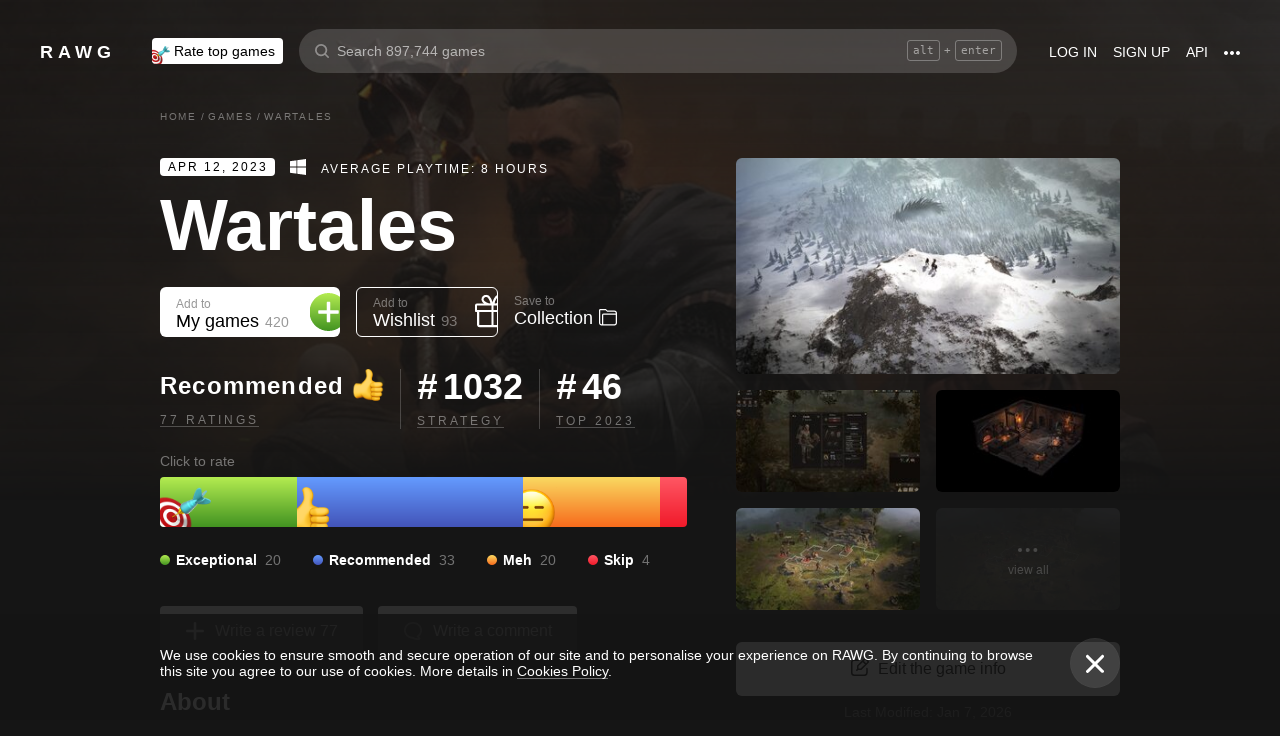

--- FILE ---
content_type: text/html; charset=utf-8
request_url: https://rawg.io/games/wartales?page=2
body_size: 86409
content:
<!DOCTYPE html>
<html lang="en">
<head>
  <link rel="preload" href="/assets/client/css/main.e076aa4b3e88.css" as="style"><link rel="preload" href="/assets/client/css/app/pages/games-routes/games-routes.75.9ce3042ae02f.css" as="style">
  <meta data-rh="true" charset="utf-8"/><meta data-rh="true" name="viewport" content="width=device-width, height=device-height, viewport-fit=cover, initial-scale=1.0, user-scalable=no, maximum-scale=1.0, minimum-scale=1"/><meta data-rh="true" name="google-site-verification" content="PTkW3GHOFVTwgr8Po9NjvmpadMNqy5CbJi2KTlU2k-o"/><meta data-rh="true" name="yandex-verification" content="0a0e215dcedd73d9"/><meta data-rh="true" name="HandheldFriendly" content="True"/><meta data-rh="true" name="msapplication-config" content="https://rawg.io/assets/en/browserconfig.xml?v=4"/><meta data-rh="true" name="theme-color" content="#151515"/><meta data-rh="true" name="msapplication-navbutton-color" content="#151515"/><meta data-rh="true" property="og:type" content="website"/><meta data-rh="true" property="og:url" content="https://rawg.io/games/wartales?page=2"/><meta data-rh="true" property="twitter:card" content="summary_large_image"/><meta data-rh="true" property="og:title" content="Wartales - release date, videos, screenshots, reviews on RAWG"/><meta data-rh="true" property="twitter:title" content="Wartales - release date, videos, screenshots, reviews on RAWG"/><meta data-rh="true" name="description" content="It has been a hundred years since the world saw the fall of the once great Edoran Empire at the…"/><meta data-rh="true" property="og:description" content="It has been a hundred years since the world saw the fall of the once great Edoran Empire at the…"/><meta data-rh="true" property="twitter:description" content="It has been a hundred years since the world saw the fall of the once great Edoran Empire at the…"/><meta data-rh="true" property="og:image" content="https://media.rawg.io/media/resize/1280/-/games/4a9/4a95e157712aa4b779c43bb4eae79b73.jpg"/><meta data-rh="true" property="twitter:image" content="https://media.rawg.io/media/resize/1280/-/games/4a9/4a95e157712aa4b779c43bb4eae79b73.jpg"/><meta data-rh="true" name="robots" content="noindex, follow"/><title data-rh="true">Wartales - release date, videos, screenshots, reviews on RAWG</title><link data-rh="true" rel="image_src" href="https://rawg.io/assets/en/share-vk.png?v=4"/><link data-rh="true" rel="manifest" href="https://rawg.io/assets/en/manifest.json?v=4"/><link data-rh="true" rel="shortcut icon" href="https://rawg.io/assets/en/favicon.ico?v=4"/><link data-rh="true" rel="icon" href="https://rawg.io/assets/en/favicon-16x16.png?v=4" sizes="16x16" type="image/png"/><link data-rh="true" rel="icon" href="https://rawg.io/assets/en/favicon-32x32.png?v=4" sizes="32x32" type="image/png"/><link data-rh="true" rel="icon" href="https://rawg.io/assets/en/favicon-96x96.png?v=4" sizes="96x96" type="image/png"/><link data-rh="true" rel="apple-touch-icon" href="https://rawg.io/assets/en/apple-icon.png?v=4"/><link data-rh="true" rel="apple-touch-icon" href="https://rawg.io/assets/en/apple-icon-57x57.png?v=4" sizes="57x57" type="image/png"/><link data-rh="true" rel="apple-touch-icon" href="https://rawg.io/assets/en/apple-icon-60x60.png?v=4" sizes="60x60" type="image/png"/><link data-rh="true" rel="apple-touch-icon" href="https://rawg.io/assets/en/apple-icon-72x72.png?v=4" sizes="72x72" type="image/png"/><link data-rh="true" rel="apple-touch-icon" href="https://rawg.io/assets/en/apple-icon-114x114.png?v=4" sizes="114x114" type="image/png"/><link data-rh="true" rel="apple-touch-icon" href="https://rawg.io/assets/en/apple-icon-120x120.png?v=4" sizes="120x120" type="image/png"/><link data-rh="true" rel="apple-touch-icon" href="https://rawg.io/assets/en/apple-icon-144x144.png?v=4" sizes="144x144" type="image/png"/><link data-rh="true" rel="apple-touch-icon" href="https://rawg.io/assets/en/apple-icon-152x152.png?v=4" sizes="152x152" type="image/png"/><link data-rh="true" rel="apple-touch-icon" href="https://rawg.io/assets/en/apple-icon-180x180.png?v=4" sizes="180x180" type="image/png"/><link data-rh="true" rel="image_src" href="https://media.rawg.io/media/resize/1280/-/games/4a9/4a95e157712aa4b779c43bb4eae79b73.jpg"/><link data-rh="true" rel="canonical" href="https://rawg.io/games/wartales"/><script data-rh="true" type="2011debb44429908282755a6-text/javascript">
  (function (d, w, c) {
    (w[c] = w[c] || []).push(function() {
        try {
            w.yaCounter45928035 = new Ya.Metrika({
                id:45928035,
                clickmap:true,
                trackLinks:true,
                accurateTrackBounce:true,
                webvisor:true
            });
        } catch(e) { }
    });

    var n = d.getElementsByTagName("script")[0],
        s = d.createElement("script"),
        f = function () { n.parentNode.insertBefore(s, n); };
    s.type = "text/javascript";
    s.async = true;
    s.src = "https://mc.yandex.ru/metrika/watch.js";

    if (w.opera == "[object Opera]") {
        d.addEventListener("DOMContentLoaded", f, false);
    } else { f(); }
  })(document, window, "yandex_metrika_callbacks");
  </script><script data-rh="true" type="2011debb44429908282755a6-text/javascript">
    window.ga=window.ga||function(){(ga.q=ga.q||[]).push(arguments)};ga.l=+new Date;
    ga('create', 'UA-96321787-1', 'auto');
    ga('send', 'pageview');
  </script><script data-rh="true" async="true" src="https://www.google-analytics.com/analytics.js" type="2011debb44429908282755a6-text/javascript"></script>
  <link rel='stylesheet' href='/assets/client/css/main.e076aa4b3e88.css' />
<link rel='stylesheet' href='/assets/client/css/app/pages/games-routes/games-routes.75.9ce3042ae02f.css' />
  
</head>
<body class="">
  
  <div id="portals"></div>
  <div id="root"><div class="app locale-en"><div itemscope="" itemType="http://schema.org/VideoGame" class="page game"><header class="header page__header"><div class="header__wrapper"><div class="header__item"><a class="header__item-link header-logo" href="/"><div class="logo">RAWG</div></a></div><div class="header__item"><ul><li class="header__item-badge"><div class="badge-button badge-button_top header__rate-top-button badge-button_tag"><div class="badge-button__wrapper"><a class="badge-button__link" href="/rate/thebest?from=header-menu"><img class="responsive-image header__rate-top-icon" srcSet="[data-uri] 2x, [data-uri] 1x" src="[data-uri]" title="rate top games" alt="rate top games"/>Rate top games</a></div></div></li></ul></div><div class="header__item header__item_search"><div class="header__item header__item_center header__search"><form class="header__search__form" role="search"><div class="header__search__input__area"><input type="text" class="header__search__input" role="searchbox" placeholder="Search 897,744 games"/><div class="header__search__hotkey-help__wrap"><div class="header__search__hotkey-help-key">alt</div><span>+</span><div class="header__search__hotkey-help-key">enter</div></div></div><div class="dropdown dropdown_search-suggestions header__search__suggestions" id="dropdown-container"><div class="dropdown__button" role="button" tabindex="0"></div></div></form></div></div><div class="header__item"><a class="header__item-link" href="/login" rel="nofollow">Log in</a><a class="header__item-link" href="/signup" rel="nofollow">Sign up</a><a class="header__item-link" href="/apidocs" rel="nofollow"><span>API</span></a><div class="header-menu"><div class="dropdown dropdown_menu" id="dropdown-container"><div class="dropdown__button" role="button" tabindex="0"><div class="header-menu__dotted"><div class="header__browse-menu__dotted-label"><div class="header__browse-menu__dotted-label_more"></div></div></div></div></div><div class="dropdown__overlay dropdown__overlay_standard-widths dropdown__overlay_menu" role="button" tabindex="0"></div><div class="dropdown__container dropdown__container_closed dropdown__container_standard-widths dropdown__container_menu header-menu-dropdown-container"><div class="dropdown__content"><div class="header-menu-content"><div class="header-menu__content-area"><a rel="nofollow noopener noreferrer" class="header-menu-content__settings-link" href="/leaderboard">Leaderboard</a><a target="_blank" rel="nofollow noopener noreferrer" class="header-menu-content__settings-link" href="https://discord.gg/erNybDp">Discord</a><a target="_blank" rel="nofollow noopener noreferrer" class="header-menu-content__settings-link" href="https://twitter.com/rawgtheworld">@rawgtheworld</a><a target="_blank" rel="nofollow noopener noreferrer" class="header-menu-content__settings-link" href="https://twitter.com/rawgthepictures">@rawgthepictures</a><a rel="nofollow noopener noreferrer" class="header-menu-content__settings-link" href="/login/?forward=developer">Get an API key</a><a rel="nofollow noopener noreferrer" class="header-menu-content__settings-link" href="/html-sitemap/A">Sitemap</a></div></div></div></div></div></div></div></header><div class="page__content-wrap-centerer"><div class="page__content-wrap with-sidebar"><div><aside class="discover__sidebar discover__sidebar_desktop"><nav class="discover-sidebar__nav discover-sidebar__nav_desktop"><div class="discover-sidebar__menu"><a class="discover-sidebar__title" href="/">Home</a><ul class="discover-sidebar__list"></ul></div><div class="discover-sidebar__menu"><a class="discover-sidebar__title" href="/reviews/popular">Reviews</a><ul class="discover-sidebar__list"></ul></div><div class="discover-sidebar__nav__elements"><div class="discover-sidebar__menu"><span class="discover-sidebar__title">New Releases</span><ul class="discover-sidebar__list"><li class="discover-sidebar__item"><a class="discover-sidebar__link" href="/discover/last-30-days"><span class="SVGInline discover-sidebar__icon"><svg class="SVGInline-svg discover-sidebar__icon-svg" xmlns="http://www.w3.org/2000/svg" viewBox="0 0 24 24"><path fill="#FFF" d="M23.48 10.876a1.84 1.84 0 00.435-1.841c-.205-.656-.737-1.124-1.39-1.223l-5.811-.881a.762.762 0 01-.572-.434L13.544 1C13.252.384 12.66 0 12 0s-1.251.384-1.543 1.001L7.86 6.497a.763.763 0 01-.573.434l-5.81.882C.821 7.91.29 8.38.085 9.035a1.84 1.84 0 00.435 1.842l4.204 4.278c.18.182.262.445.22.702l-.992 6.04a1.814 1.814 0 00.375 1.457 1.69 1.69 0 002.122.437l5.197-2.852a.749.749 0 01.707 0l5.197 2.852c.253.139.523.209.8.209.509 0 .99-.236 1.322-.646.33-.408.463-.926.375-1.457l-.992-6.04a.816.816 0 01.219-.702l4.204-4.279z"/></svg></span><span class="discover-sidebar__label">Last 30 days</span></a></li><li class="discover-sidebar__item"><a class="discover-sidebar__link" href="/discover/this-week"><span class="SVGInline discover-sidebar__icon"><svg class="SVGInline-svg discover-sidebar__icon-svg" xmlns="http://www.w3.org/2000/svg" viewBox="0 0 19 26"><path fill="#FFF" d="M4.929 25.819C1.783 16.36 8.43 12.909 8.43 12.909c-.465 5.046 2.679 8.977 2.679 8.977 1.156-.318 3.363-1.805 3.363-1.805 0 1.805-1.165 5.735-1.165 5.735s4.077-2.875 5.36-7.65c1.281-4.776-2.441-9.57-2.441-9.57.224 3.38-1.03 6.704-3.485 9.244.123-.13.226-.273.305-.43.441-.804 1.15-2.896.735-7.741C13.197 2.868 6.442 0 6.442 0 7.024 4.144 5.28 5.098 1.19 12.964c-4.09 7.864 3.74 12.855 3.74 12.855z"/></svg></span><span class="discover-sidebar__label">This week</span></a></li><li class="discover-sidebar__item"><a class="discover-sidebar__link" href="/discover/next-week"><span class="SVGInline discover-sidebar__icon discover-sidebar__icon_next"><svg class="SVGInline-svg discover-sidebar__icon-svg discover-sidebar__icon_next-svg" xmlns="http://www.w3.org/2000/svg" viewBox="0 0 20 16"><path fill="#FFF" d="M19.788.212a.712.712 0 00-.503-.197h-1.428a.712.712 0 00-.502.197.619.619 0 00-.212.468v7.05a.669.669 0 00-.146-.198L9.073.15c-.141-.132-.26-.177-.357-.135-.097.042-.145.152-.145.333V7.73a.668.668 0 00-.145-.198L.502.15C.361.018.242-.027.145.015.048.057 0 .167 0 .348v15.304c0 .18.049.291.145.333.097.042.216-.004.357-.135l7.924-7.382a.906.906 0 00.145-.198v7.382c0 .18.049.291.145.333.097.041.216-.004.357-.136l7.924-7.381a.909.909 0 00.146-.198v7.05c0 .18.07.335.212.467a.712.712 0 00.502.197h1.429c.193 0 .36-.065.502-.197a.62.62 0 00.212-.468V.68a.62.62 0 00-.212-.468z"/></svg></span><span class="discover-sidebar__label">Next week</span></a></li><li class="discover-sidebar__item"><a class="discover-sidebar__link" href="/video-game-releases"><span class="SVGInline discover-sidebar__icon discover-sidebar__icon_calendar"><svg class="SVGInline-svg discover-sidebar__icon-svg discover-sidebar__icon_calendar-svg" width="19" height="14" viewBox="0 0 19 14" xmlns="http://www.w3.org/2000/svg"><path d="M3.736 8.017V5.688h1.65c1.145 0 1.9-.635 1.9-1.601 0-.967-.736-1.565-1.929-1.565-1.174 0-1.966.69-2.003 1.73H.252C.298 1.657 2.31 0 5.432 0c2.982 0 5.031 1.482 5.031 3.627 0 1.528-1.034 2.733-2.543 3.01v.174c1.854.194 3.037 1.4 3.037 3.111 0 2.403-2.292 4.078-5.58 4.078C2.236 14 .12 12.306 0 9.702h3.261c.047 1.012.876 1.638 2.171 1.638 1.211 0 2.05-.681 2.05-1.675 0-1.022-.792-1.648-2.097-1.648H3.736zm11.845 5.624V3.406h-.177L12.16 5.569V2.66l3.421-2.3H19v13.282h-3.42z" fill="#FFF" opacity=".9"/></svg></span><span class="discover-sidebar__label">Release calendar</span></a></li></ul></div><div class="discover-sidebar__menu"><span class="discover-sidebar__title">Top</span><ul class="discover-sidebar__list"><li class="discover-sidebar__item"><a class="discover-sidebar__link" href="/discover/best-of-the-year"><span class="SVGInline discover-sidebar__icon"><svg class="SVGInline-svg discover-sidebar__icon-svg" xmlns="http://www.w3.org/2000/svg" viewBox="0 0 20 22"><path d="M12.104 14.338c0-.2-.173-.324-.384-.273 0 0-.99.236-1.72.236s-1.72-.236-1.72-.236c-.21-.05-.384.072-.384.273v1.058c0 .2.179.365.397.365h3.414c.218 0 .397-.165.397-.365v-1.058zM16.033.73c0-.403-.355-.73-.794-.73H4.761c-.439 0-.794.327-.794.73v6.02c0 1.884.61 3.599 1.716 4.829A5.738 5.738 0 0010 13.499c1.67 0 3.202-.682 4.317-1.92 1.107-1.23 1.716-2.945 1.716-4.83V.73zM3.211 8.211C2.125 7.84 1.625 6.978 1.625 5.545V2.286h1.468V.827H.831c-.438 0-.794.327-.794.73v3.988c0 2.434 1.268 3.916 3.6 4.262a8.274 8.274 0 01-.426-1.596zm1.549 8.644c-.438 0-.793.327-.793.73v3.612c0 .402.355.73.794.73H15.24c.438 0 .793-.328.793-.73v-3.612c0-.403-.355-.73-.793-.73H4.76zM19.169.827h-2.262v1.46h1.468v3.258c0 1.433-.5 2.295-1.586 2.666a8.269 8.269 0 01-.426 1.596c2.332-.346 3.6-1.828 3.6-4.262V1.557c0-.403-.356-.73-.794-.73z" fill="#FFF"/></svg></span><span class="discover-sidebar__label">Best of the year</span></a></li><li class="discover-sidebar__item"><a class="discover-sidebar__link" href="/discover/popular-in-2024"><span class="SVGInline discover-sidebar__icon discover-sidebar__icon_year-top"><svg class="SVGInline-svg discover-sidebar__icon-svg discover-sidebar__icon_year-top-svg" xmlns="http://www.w3.org/2000/svg" width="24" height="16" viewBox="0 0 24 16"><path fill="#FFF" fill-rule="evenodd" d="M0 4h6v12H0V4zm9-4h6v16H9V0zm9 6h6v10h-6V6z"/></svg></span><span class="discover-sidebar__label">Popular in 2024</span></a></li><li class="discover-sidebar__item"><a class="discover-sidebar__link" href="/discover/all-time-top"><span class="SVGInline discover-sidebar__icon discover-sidebar__icon_all-time-top"><svg class="SVGInline-svg discover-sidebar__icon-svg discover-sidebar__icon_all-time-top-svg" xmlns="http://www.w3.org/2000/svg" viewBox="0 0 25 16"><path fill="#FFF" d="M23.91 5.03a.636.636 0 01-.019.198l-1.535 5.867a.693.693 0 01-.673.505l-9.212.044H3.256c-.32 0-.6-.208-.677-.505L1.044 5.25a.637.637 0 01-.018-.204C.432 4.868 0 4.336 0 3.711c0-.772.657-1.4 1.465-1.4s1.466.628 1.466 1.4c0 .435-.209.824-.535 1.08l1.922 1.851c.486.468 1.16.736 1.85.736.815 0 1.592-.37 2.082-.99l3.159-3.999a1.365 1.365 0 01-.43-.989c0-.772.657-1.4 1.465-1.4.809 0 1.466.628 1.466 1.4 0 .374-.156.714-.407.966l.003.003 3.135 4.01c.49.625 1.27.999 2.088.999.696 0 1.35-.26 1.842-.73l1.935-1.847a1.375 1.375 0 01-.548-1.09c0-.772.657-1.4 1.465-1.4.809 0 1.466.628 1.466 1.4 0 .61-.41 1.127-.98 1.32zm-1.704 8.703c0-.368-.312-.666-.698-.666H3.458c-.385 0-.698.298-.698.666v1.6c0 .369.313.667.698.667h18.05c.386 0 .698-.298.698-.667v-1.6z"/></svg></span><span class="discover-sidebar__label">All time top 250</span></a></li></ul></div><div class="discover-sidebar__menu"><a class="discover-sidebar__title" href="/games">All Games</a><ul class="discover-sidebar__list"></ul></div><div class="discover-sidebar__menu"><a class="discover-sidebar__title" href="/games/browse">Browse</a><ul class="discover-sidebar__list"><li class="discover-sidebar__item"><a class="discover-sidebar__link" href="/platforms"><span class="SVGInline discover-sidebar__icon"><svg class="SVGInline-svg discover-sidebar__icon-svg" xmlns="http://www.w3.org/2000/svg" width="22" height="16" viewBox="0 0 22 16"><path fill="#FFF" d="M21.535 6.966C20.455 2.123 18.934.928 18.008.45c-1.484-.767-3.204-.32-3.775-.031-.648.327-1.085.95-1.744 1.22-.761.31-1.796.395-2.575.02-.62-.3-1.168-.94-1.92-1.224-.952-.36-2.54-.865-4.11.238C3.512.933.864 3.11.068 9.904c-.491 4.19 1.854 5.539 1.768 5.478.604.423 1.955 1.14 3.786.018 1.223-.75 2.216-2.23 2.216-2.23s.443-.822 1.03-1.172c.416-.248 1.038-.06 1.038-.06h2.202s.699-.086 1.19.127c.476.203.745.706.745.706s1.451 1.837 2.842 2.773c.592.398 2.972.856 4.2-.614.803-.962 1.35-3.92.45-7.964zM9.773 6.537a.666.666 0 01-.667.666H7.438v1.668a.667.667 0 01-.666.667h-.5a.666.666 0 01-.667-.667V7.203h-1.67a.666.666 0 01-.666-.666v-.5c0-.368.299-.667.667-.667h1.668V3.705c0-.369.298-.668.667-.668h.5c.368 0 .667.299.667.668V5.37h1.668c.368 0 .667.298.667.667v.5zm4.698 2.333a1.25 1.25 0 11-.001-2.5 1.25 1.25 0 01.001 2.5zm2.293-2.776a1.237 1.237 0 110-2.473 1.237 1.237 0 010 2.473z"/></svg></span><span class="discover-sidebar__label">Platforms</span></a></li><li class="discover-sidebar__item"><a class="discover-sidebar__link" href="/stores"><span class="SVGInline discover-sidebar__icon"><svg class="SVGInline-svg discover-sidebar__icon-svg" xmlns="http://www.w3.org/2000/svg" width="16" height="20" viewBox="0 0 16 20"><path fill="#FFF" d="M15.966 7.05h-4.558V0H4.57v7.05H.01l7.978 8.226 7.977-8.225zM.011 17.628v2.35h15.955v-2.35H.011z"/></svg></span><span class="discover-sidebar__label">Stores</span></a></li><li class="discover-sidebar__item"><a class="discover-sidebar__link" href="/collections/popular"><span class="SVGInline discover-sidebar__icon"><svg class="SVGInline-svg discover-sidebar__icon-svg" xmlns="http://www.w3.org/2000/svg" width="20" height="18" viewBox="0 0 20 18"><path fill="#FFF" fill-rule="evenodd" d="M1.31 1.481c0-.106.087-.193.196-.193h5.605c.053 0 .103.02.14.057L8.454 2.53c.281.276.67.433 1.065.433h7.273c1.047 0 1.898.839 1.898 1.869v.192H4.91c-.83 0-1.505.666-1.505 1.483v10.205h-.197c-1.047 0-1.898-.839-1.898-1.869V1.481zm8.209.194a.199.199 0 01-.139-.057L8.177.434A1.508 1.508 0 007.111 0H1.506C.676 0 0 .664 0 1.481v13.362C0 16.584 1.44 18 3.208 18h13.584C18.56 18 20 16.584 20 14.843V4.832c0-1.74-1.44-3.157-3.208-3.157H9.519z"/></svg></span><span class="discover-sidebar__label">Collections</span></a></li><li class="discover-sidebar__item"><div class="discover-sidebar__link discover-sidebar__link_toggle discover-sidebar__link_toggle-collapsed" role="button" tabindex="0"><span class="SVGInline discover-sidebar__icon"><svg class="SVGInline-svg discover-sidebar__icon-svg" viewBox="0 0 19 35" width="19" height="35" xmlns="http://www.w3.org/2000/svg"><path d="M18.414 16.476l-15-15A2 2 0 10.586 4.304L14.172 17.89.586 31.476a2 2 0 102.828 2.828l15-15a2 2 0 000-2.828z" fill="#FFF" fill-rule="evenodd"/></svg></span><span class="discover-sidebar__label">Show all</span></div></li></ul></div><div class="discover-sidebar__menu"><a class="discover-sidebar__title" href="/platforms">Platforms</a><ul class="discover-sidebar__list"><li class="discover-sidebar__item"><a class="discover-sidebar__link" href="/games/pc"><span class="SVGInline discover-sidebar__icon discover-sidebar__icon_pc"><svg class="SVGInline-svg discover-sidebar__icon-svg discover-sidebar__icon_pc-svg" viewBox="0 0 16 16" xmlns="http://www.w3.org/2000/svg"><path d="M0 13.772l6.545.902V8.426H0zM0 7.62h6.545V1.296L0 2.198zm7.265 7.15l8.704 1.2V8.425H7.265zm0-13.57v6.42h8.704V0z" fill="#FFF"/></svg></span><span class="discover-sidebar__label">PC</span></a></li><li class="discover-sidebar__item"><a class="discover-sidebar__link" href="/games/playstation4"><span class="SVGInline discover-sidebar__icon"><svg class="SVGInline-svg discover-sidebar__icon-svg" viewBox="0 0 21 16" xmlns="http://www.w3.org/2000/svg"><path d="M11.112 16L8 14.654V0s6.764 1.147 7.695 3.987c.931 2.842-.52 4.682-1.03 4.736-1.42.15-1.96-.748-1.96-.748V3.39l-1.544-.648L11.112 16zM12 14.32V16s7.666-2.338 8.794-3.24c1.128-.9-2.641-3.142-4.666-2.704 0 0-2.152.099-4.102.901-.019.008 0 1.51 0 1.51l4.948-1.095 1.743.73L12 14.32zm-5.024-.773s-.942.476-3.041.452c-2.1-.024-3.959-.595-3.935-1.833C.024 10.928 3.476 9.571 6.952 9v1.738l-3.693.952s-.632.786.217.81A11.934 11.934 0 007 12.046l-.024 1.5z" fill="#FFF"/></svg></span><span class="discover-sidebar__label">PlayStation 4</span></a></li><li class="discover-sidebar__item"><a class="discover-sidebar__link" href="/games/xbox-one"><span class="SVGInline discover-sidebar__icon"><svg class="SVGInline-svg discover-sidebar__icon-svg" xmlns="http://www.w3.org/2000/svg" viewBox="0 0 16 16"><path fill="#FFF" d="M3.564 1.357l-.022.02c.046-.048.11-.1.154-.128C4.948.435 6.396 0 8 0c1.502 0 2.908.415 4.11 1.136.086.052.324.215.446.363C11.4.222 7.993 2.962 7.993 2.962c-1.177-.908-2.26-1.526-3.067-1.746-.674-.185-1.14-.03-1.362.141zm10.305 1.208c-.035-.04-.074-.076-.109-.116-.293-.322-.653-.4-.978-.378-.295.092-1.66.584-3.342 2.172 0 0 1.894 1.841 3.053 3.723 1.159 1.883 1.852 3.362 1.426 5.415A7.969 7.969 0 0016 7.999a7.968 7.968 0 00-2.13-5.434zM10.98 8.77a55.416 55.416 0 00-2.287-2.405 52.84 52.84 0 00-.7-.686l-.848.854c-.614.62-1.411 1.43-1.853 1.902-.787.84-3.043 3.479-3.17 4.958 0 0-.502-1.174.6-3.88.72-1.769 2.893-4.425 3.801-5.29 0 0-.83-.913-1.87-1.544l-.007-.002s-.011-.009-.03-.02c-.5-.3-1.047-.53-1.573-.56a1.391 1.391 0 00-.878.431A8 8 0 0013.92 13.381c0-.002-.169-1.056-1.245-2.57-.253-.354-1.178-1.46-1.696-2.04z"/></svg></span><span class="discover-sidebar__label">Xbox One</span></a></li><li class="discover-sidebar__item"><div class="discover-sidebar__link discover-sidebar__link_toggle discover-sidebar__link_toggle-collapsed" role="button" tabindex="0"><span class="SVGInline discover-sidebar__icon"><svg class="SVGInline-svg discover-sidebar__icon-svg" viewBox="0 0 19 35" width="19" height="35" xmlns="http://www.w3.org/2000/svg"><path d="M18.414 16.476l-15-15A2 2 0 10.586 4.304L14.172 17.89.586 31.476a2 2 0 102.828 2.828l15-15a2 2 0 000-2.828z" fill="#FFF" fill-rule="evenodd"/></svg></span><span class="discover-sidebar__label">Show all</span></div></li></ul></div><div class="discover-sidebar__menu"><a class="discover-sidebar__title" href="/genres">Genres</a><ul class="discover-sidebar__list"><li class="discover-sidebar__item"><a class="discover-sidebar__link" href="https://www.desura.com" target="_blank" rel="noopener noreferrer"><img class="discover-sidebar__image" src="[data-uri]" alt="Free Online Games" title="Free Online Games"/><span class="discover-sidebar__label">Free Online Games</span></a></li><li class="discover-sidebar__item"><a class="discover-sidebar__link" href="/games/action"><img class="discover-sidebar__image" src="[data-uri]" alt="[object Object]" title="[object Object]"/><span class="discover-sidebar__label">Action</span></a></li><li class="discover-sidebar__item"><a class="discover-sidebar__link" href="/games/strategy"><img class="discover-sidebar__image" src="[data-uri]" alt="[object Object]" title="[object Object]"/><span class="discover-sidebar__label">Strategy</span></a></li><li class="discover-sidebar__item"><div class="discover-sidebar__link discover-sidebar__link_toggle discover-sidebar__link_toggle-collapsed" role="button" tabindex="0"><span class="SVGInline discover-sidebar__icon"><svg class="SVGInline-svg discover-sidebar__icon-svg" viewBox="0 0 19 35" width="19" height="35" xmlns="http://www.w3.org/2000/svg"><path d="M18.414 16.476l-15-15A2 2 0 10.586 4.304L14.172 17.89.586 31.476a2 2 0 102.828 2.828l15-15a2 2 0 000-2.828z" fill="#FFF" fill-rule="evenodd"/></svg></span><span class="discover-sidebar__label">Show all</span></div></li></ul></div></div></nav></aside></div><main class="page__content"><div class="game__content-wrap"><div class="breadcrumbs"><ol class="breadcrumbs__list" itemscope="" itemType="http://schema.org/BreadcrumbList"><li class="breadcrumbs__item" itemProp="itemListElement" itemscope="" itemType="http://schema.org/ListItem"><a class="breadcrumbs__link" itemProp="item" href="/"><span class="breadcrumbs__name" itemProp="name">Home</span></a><meta itemProp="position" content="1"/><span class="breadcrumbs__separator">/</span></li><li class="breadcrumbs__item" itemProp="itemListElement" itemscope="" itemType="http://schema.org/ListItem"><a class="breadcrumbs__link" itemProp="item" href="/games"><span class="breadcrumbs__name" itemProp="name">Games</span></a><meta itemProp="position" content="2"/><span class="breadcrumbs__separator">/</span></li><li class="breadcrumbs__item"><span class="breadcrumbs__name" itemProp="name">Wartales</span></li></ol></div><div class="game-content-columns"><div><div><meta itemProp="image" content="https://media.rawg.io/media/games/4a9/4a95e157712aa4b779c43bb4eae79b73.jpg"/><meta itemProp="applicationCategory" content="Game"/><meta itemProp="url" content="https://rawg.io/games/wartales"/><meta itemProp="discussionUrl" content="https://rawg.io/games/wartales/reviews"/><div itemProp="aggregateRating" itemscope="" itemType="http://schema.org/AggregateRating"><meta itemProp="author" content="RAWG"/><meta itemProp="worstRating" content="2"/><meta itemProp="bestRating" content="5"/><meta itemProp="ratingValue" content="4"/><meta itemProp="ratingCount" content="76"/><meta itemProp="reviewCount" content="1"/></div></div><div class="game__head"><div class="game__head-meta"><div class="platforms platforms_big"><div class="platforms__platform platforms__platform_big platforms__platform_pc"></div></div><div class="game__meta-playtime">Average Playtime: 8 hours</div></div><h1 itemProp="name" class="heading heading_1 game__title">Wartales</h1></div><div class="game-buttons-new game__buttons"><div class="dropdown dropdown_card game-card-buttons__dropdown" id="dropdown-container"><div class="dropdown__button" role="button" tabindex="0"></div></div><div class="dropdown dropdown_card game-card-buttons__dropdown" id="dropdown-container"><div class="dropdown__button" role="button" tabindex="0"></div></div><div class="btn-add-game btn-add-game_inactive" role="button" tabindex="0"><div class="btn-add-game__content"><div class="btn-add-game__text"><div class="btn-add-game__subtitle">Add to</div><div class="btn-add-game__title">My games<div class="btn-add-game__title__counter">420</div></div></div><div class="btn-add-game__icon-container"><div class="btn-add-game__icon btn-add-game__icon-plus"></div></div></div></div><div class="btn-wishlist btn-wishlist_inactive" role="button" tabindex="0"><div class="btn-wishlist__text"><div class="btn-wishlist__subtitle">Add to</div><div class="btn-wishlist__title">Wishlist <span class="btn-wishlist__title__counter">93</span></div></div><div class="btn-wishlist__icon btn-wishlist__icon-plus"></div></div><div class="dropdown dropdown_card game-card-buttons__dropdown" id="dropdown-container"><div class="dropdown__button" role="button" tabindex="0"></div></div><div class="btn-collection btn-collection_inactive" role="button" tabindex="0"><div class="btn-collection__text"><div class="btn-collection__subtitle">Save to</div><div class="btn-collection__title">Collection</div></div><div class="btn-collection__icon btn-collection__icon-add"></div></div></div><div class="rating-chart "><div class="rating-chart__chart rating-chart__chart_rating"><div class="rating rating_text rating_recommended rating-chart__rating" title="recommended" role="button" tabindex="0"><div class="rating__text">Recommended</div></div><div class="rating-chart__bottom"><a class="rating-chart__bottom-link">77 ratings</a></div></div><div class="rating-chart__chart"><div class="rating-chart__number"><span class="rating-chart__number-icon">#</span>1032</div><div class="rating-chart__bottom"><a class="rating-chart__bottom-link" href="/games/strategy">Strategy</a></div></div><div class="rating-chart__chart"><div class="rating-chart__number"><span class="rating-chart__number-icon">#</span>46</div><div class="rating-chart__bottom"><a class="rating-chart__bottom-link" href="/games/2023">Top 2023</a></div></div></div><p class="game-rating-distribution__click-to-rate">Click to rate</p><div class="rating-distribution game-rating-distribution"><div class="rating-distribution__stat"><div class="rating-distribution__stat-item rating-distribution__stat-item_exceptional" style="width:137px" role="button" tabindex="0"><div class="rating rating_emoji rating_exceptional rating-distribution__stat-item-icon" title="exceptional" role="button" tabindex="0"></div></div><div class="rating-distribution__stat-item rating-distribution__stat-item_recommended" style="width:226px" role="button" tabindex="0"><div class="rating rating_emoji rating_recommended rating-distribution__stat-item-icon" title="recommended" role="button" tabindex="0"></div></div><div class="rating-distribution__stat-item rating-distribution__stat-item_meh" style="width:137px" role="button" tabindex="0"><div class="rating rating_emoji rating_meh rating-distribution__stat-item-icon" title="meh" role="button" tabindex="0"></div></div><div class="rating-distribution__stat-item rating-distribution__stat-item_skip" style="width:27px" role="button" tabindex="0"></div></div><div class="rating-distribution__meta"><div class="rating-distribution__labels"><div class="rating-distribution__label" role="button" tabindex="0"><div class="rating-distribution__label-icon rating-distribution__label-icon_exceptional"></div><div class="rating rating_text rating_exceptional rating-distribution__label-rating" title="exceptional" role="button" tabindex="0"><div class="rating__text">Exceptional</div></div><div class="rating-distribution__label-count">20</div></div><div class="rating-distribution__label" role="button" tabindex="0"><div class="rating-distribution__label-icon rating-distribution__label-icon_recommended"></div><div class="rating rating_text rating_recommended rating-distribution__label-rating" title="recommended" role="button" tabindex="0"><div class="rating__text">Recommended</div></div><div class="rating-distribution__label-count">33</div></div><div class="rating-distribution__label" role="button" tabindex="0"><div class="rating-distribution__label-icon rating-distribution__label-icon_meh"></div><div class="rating rating_text rating_meh rating-distribution__label-rating" title="meh" role="button" tabindex="0"><div class="rating__text">Meh</div></div><div class="rating-distribution__label-count">20</div></div><div class="rating-distribution__label" role="button" tabindex="0"><div class="rating-distribution__label-icon rating-distribution__label-icon_skip"></div><div class="rating rating_text rating_skip rating-distribution__label-rating" title="skip" role="button" tabindex="0"><div class="rating__text">Skip</div></div><div class="rating-distribution__label-count">4</div></div></div></div></div><div class="game__owners"><a class="game__ratings-review-button" rel="nofollow" href="/reviews/create?game=%7B%22id%22%3A619744%2C%22name%22%3A%22Wartales%22%2C%22slug%22%3A%22wartales%22%7D&amp;redirect=true"><span class="SVGInline game__ratings-review-button__icon"><svg class="SVGInline-svg game__ratings-review-button__icon-svg" xmlns="http://www.w3.org/2000/svg" width="20" height="20" viewBox="0 0 20 20"><path fill-rule="evenodd" d="M8.714 11.286H2.286a1.286 1.286 0 010-2.572h6.428V2.286a1.286 1.286 0 012.572 0v6.428h6.428a1.286 1.286 0 010 2.572h-6.428v6.428a1.286 1.286 0 01-2.572 0v-6.428z"/></svg></span>Write a review 77</a><a class="game__ratings-review-button" rel="nofollow" href="/posts/create?game=%7B%22id%22%3A619744%2C%22name%22%3A%22Wartales%22%2C%22slug%22%3A%22wartales%22%7D"><span class="SVGInline game__ratings-review-button__icon"><svg class="SVGInline-svg game__ratings-review-button__icon-svg" xmlns="http://www.w3.org/2000/svg" width="20" height="20" viewBox="0 0 20 20"><path fill="#FFF" fill-opacity=".5" fill-rule="evenodd" d="M10 2.807c-3.984 0-7.225 2.93-7.225 6.531 0 3.602 3.24 6.531 7.225 6.531h.367l.26.265c.882.898 3.203 1.131 4.482 1.046l-1.492-2.135.754-.518c.096-.066.191-.135.284-.207 1.634-1.248 2.57-3.063 2.57-4.982 0-3.602-3.24-6.531-7.225-6.531M14.471 19c-1.598 0-3.61-.358-4.813-1.33C4.854 17.503 1 13.83 1 9.338 1 4.741 5.037 1 10 1s9 3.741 9 8.338c0 2.342-1.055 4.55-2.91 6.13l1.287 1.843v.288c0 .229-.08.795-.831 1.11-.422.18-1.185.291-2.075.291"/></svg></span>Write a comment</a></div><div class="game__about"><div name="about"></div><h2 class="heading heading_2 game__block-title game__about-title">About</h2><div itemProp="description" class="game__about-text"><p>It has been a hundred years since the world saw the fall of the once great Edoran Empire at the hands of an unprecedented plague that swept the nation. In the turmoil and uncertainty that has followed, mercenary work, banditry and thievery across the land is abundant, as honor has long since become an almost entirely forgotten virtue.</p>
<p>Now, prepare to lead a group of unscrupulous characters who revel in such activity in a massive open world where combat, death and a thirst for riches will shape and define your day to day life. You are not special, the chosen one or a once in a millennia hero ushering in a new era of peace. Your goal is solely to survive and thrive in this harsh and hostile world.</p>
<p>Only the bravest and most ambitious can hope to see their story written in the Wartales!</p>
<p>Journey through the gigantic world of Wartales and explore each of its corners in your quest for notoriety, wealth and recognition.</p>
<p>Explore lively and vibrant villages, vestiges of a forgotten time, abandoned mines, deserted camps and more that litter this vast continent as you unravel the history of the world.</p>
<p>Fight your way out of perilous situations with a new twist on tactical turn based combat, as you are confronted by wild animals, fearless bandits and more...</p>
<p>Recruit new companions with numerous unique specializations, skill sets, weapon preferences resulting in a plethora of possible builds.</p>
<p>Accept contracts that will see you defend, liberate and save the many inhabitants of the land, be they good natured people just trying to make their way or those with less honorable motives...</p>
<p>Collect bounties! From the most insignificant petty thieves to the lands most notorious figures, there’s no such thing as a profit too small to take.</p>
<p>Enhance you and your companions capabilities with a deep and intuitive RPG progression and crafting system.</p>
<p>Improve your group’s equipment by gathering materials and crafting powerful new weapons and tools.</p>
<p>Develop your camp, adding new amenities, tools &amp; equipment to increase your group’s morale and efficiency.</p></div></div><div class="game__meta"><div class="game__meta-block"><div class="game__meta-title">Platforms</div><div class="game__meta-text"><meta itemProp="gamePlatform" content="PC"/><a class="game__meta-filter-link" href="/games/pc">PC</a></div></div><div class="game__meta-block"><div class="game__meta-title">Genre</div><div class="game__meta-text"><meta itemProp="genre" content="Adventure"/><a class="game__meta-filter-link" href="/games/adventure">Adventure</a>, <meta itemProp="genre" content="RPG"/><a class="game__meta-filter-link" href="/games/role-playing-games-rpg">RPG</a>, <meta itemProp="genre" content="Strategy"/><a class="game__meta-filter-link" href="/games/strategy">Strategy</a>, <meta itemProp="genre" content="Indie"/><a class="game__meta-filter-link" href="/games/indie">Indie</a></div></div><div class="game__meta-block"><div class="game__meta-title">Release date</div><div itemProp="datePublished" dateTime="Wed Apr 12 2023 00:00:00 GMT+0000 (Coordinated Universal Time)" class="game__meta-text">Apr 12, 2023</div></div><div class="game__meta-block"><div class="game__meta-title">Developer</div><div class="game__meta-text"><span class="hidden-link game__meta-filter-link" role="link" tabindex="0"><div itemProp="creator" itemscope="" itemType="http://schema.org/Organization"><meta itemProp="name" content="Shiro Games"/></div>Shiro Games</span></div></div><div class="game__meta-block"><div class="game__meta-title">Publisher</div><div class="game__meta-text"><meta itemProp="publisher" content="Shiro Unlimited"/><span class="hidden-link game__meta-filter-link" role="link" tabindex="0">Shiro Unlimited</span></div></div><div class="game__meta-block"><div class="game__meta-title">Age rating</div><div class="game__meta-text"> <!-- -->Not rated</div></div><div class="game__meta-block game__meta-block_wide"><div class="game__meta-title">Tags</div><div itemProp="keywords" class="game__meta-text game__meta-text_secondary"><a class="game__meta-filter-link" href="/tags/singleplayer">Singleplayer</a>, <a class="game__meta-filter-link" href="/tags/steam-achievements">Steam Achievements</a>, <a class="game__meta-filter-link" href="/tags/steam-cloud">Steam Cloud</a>, <a class="game__meta-filter-link" href="/tags/rpg">RPG</a>, <a class="game__meta-filter-link" href="/tags/story-rich">Story Rich</a>, <a class="game__meta-filter-link" href="/tags/open-world">Open World</a>, <a class="game__meta-filter-link" href="/tags/fantasy">Fantasy</a>, <a class="game__meta-filter-link" href="/tags/exploration">Exploration</a>, <a class="game__meta-filter-link" href="/tags/sandbox">Sandbox</a>, <a class="game__meta-filter-link" href="/tags/survival">Survival</a>, <a class="game__meta-filter-link" href="/tags/violent">Violent</a>, <a class="game__meta-filter-link" href="/tags/early-access">Early Access</a>, <a class="game__meta-filter-link" href="/tags/role-playing">role-playing</a>, <a class="game__meta-filter-link" href="/tags/turn-based">Turn-Based</a>, <a class="game__meta-filter-link" href="/tags/3d">3D</a>, <a class="game__meta-filter-link" href="/tags/medieval">Medieval</a>, <a class="game__meta-filter-link" href="/tags/turn-based-strategy">Turn-Based Strategy</a>, <a class="game__meta-filter-link" href="/tags/turn-based-combat">Turn-Based Combat</a>, <a class="game__meta-filter-link" href="/tags/tactical-rpg">Tactical RPG</a></div></div><div class="game__meta-block game__meta-block_wide"><div class="game__meta-title">Website</div><div role="button" tabindex="0" class="game__meta-text"><div rel="noopener noreferrer" class="game__meta-website">https://wartales.net</div></div></div></div><div class="game__system-requirements"><div class="truncate-block"><div class="truncate-block__wrapper truncate-block__wrapper_desktop truncate-block__wrapper_phone" style="max-height:140px"><div><div class="game__system-requirement"><h2 class="heading heading_2 game__block-title game__block-title_inner">System requirements for <span class="game__system-requirement-title">PC</span></h2><div><strong>Minimum:</strong><br /><ul><li>Requires a 64-bit processor and operating system<br /></li><li><strong>OS:</strong> Windows 7 64bit<br /></li><li><strong>Processor:</strong> Intel 2.0ghz Core 2 Duo or equivalent<br /></li><li><strong>Memory:</strong> 2 GB RAM<br /></li><li><strong>Graphics:</strong> GeForce GTX 690<br /></li><li><strong>DirectX:</strong> Version 10<br /></li><li><strong>Storage:</strong> 6 GB available space</li></ul></div><div><strong>Recommended:</strong><br /><ul><li>Requires a 64-bit processor and operating system<br /></li><li><strong>OS:</strong> Windows 10 64bit<br /></li><li><strong>Processor:</strong> Intel i5 3.1 Ghz Quad core<br /></li><li><strong>Memory:</strong> 4 GB RAM<br /></li><li><strong>Graphics:</strong> GeForce GTX 950<br /></li><li><strong>DirectX:</strong> Version 10<br /></li><li><strong>Storage:</strong> 10 GB available space</li></ul></div></div></div></div><div class="truncate-block__button" role="button" tabindex="0">Read more...</div></div></div></div><div><div class="game__screenshots"><div class="game__screenshots-inner"><div class="game__screenshot" role="button" tabindex="0"><img class="responsive-image game__screenshot-image" srcSet="" src="" title="Wartales screenshot, image №2890561" alt="Wartales screenshot, image №2890561 - RAWG"/></div><div class="game__screenshots-list"><div class="game__screenshots-item" role="button" tabindex="0"><img class="responsive-image game__screenshot-image" srcSet="" src="" title="Wartales screenshot, image №2890565" alt="Wartales screenshot, image №2890565 - RAWG"/></div><div class="game__screenshots-item" role="button" tabindex="0"><img class="responsive-image game__screenshot-image" srcSet="" src="" title="Wartales screenshot, image №2890568" alt="Wartales screenshot, image №2890568 - RAWG"/></div><div class="game__screenshots-item" role="button" tabindex="0"><img class="responsive-image game__screenshot-image" srcSet="" src="" title="Wartales screenshot, image №2890569" alt="Wartales screenshot, image №2890569 - RAWG"/></div><a class="game__screenshots-item game__screenshots-all" href="/games/wartales/screenshots"><div class="game__screenshots-all__decor"></div><span class="SVGInline game__screenshots-icon"><svg class="SVGInline-svg game__screenshots-icon-svg" xmlns="http://www.w3.org/2000/svg" width="20" height="4" viewBox="0 0 20 4"><g fill="#FFF" fill-rule="evenodd"><circle cx="17.36" cy="2" r="2"/><circle cx="9.68" cy="2" r="2"/><circle cx="2" cy="2" r="2"/></g></svg></span>view all</a></div></div></div><span class="hidden-link game__edit-button" role="link" tabindex="0"><span class="SVGInline"><svg class="SVGInline-svg" xmlns="http://www.w3.org/2000/svg" width="20" height="20" viewBox="0 0 20 20"><path fill="#FFF" fill-rule="evenodd" d="M16.898 10.735c.426 0 .772.345.772.771v4.201A3.297 3.297 0 0114.377 19H4.293A3.297 3.297 0 011 15.707V5.623a3.296 3.296 0 013.293-3.291h4.202a.772.772 0 010 1.543H4.293a1.75 1.75 0 00-1.75 1.748v10.084c0 .965.785 1.75 1.75 1.75h10.084c.965 0 1.75-.785 1.75-1.75v-4.2c0-.427.345-.772.771-.772zm1.632-7.091a1.614 1.614 0 010 2.28l-6.723 6.722c-.301.3-.716.472-1.14.472H7.975l-.615.614a.769.769 0 01-1.091 0 .77.77 0 010-1.09l.614-.615V9.333c0-.424.172-.838.472-1.139l6.724-6.723a1.614 1.614 0 012.278 0l2.174 2.173zM16.055 6.21l1.384-1.378-2.173-2.27-1.44 1.42 2.229 2.228zm-5.387 5.365L14.962 7.3l-2.235-2.236-4.28 4.22a.07.07 0 00-.022.05v2.24h2.243z"/></svg></span>Edit the game info</span><div class="game__edit__last-modified-str">Last Modified: <!-- -->Jan 7, 2026</div><div class="game__availability"><h2 class="heading heading_2 game__block-title game__availability-title">Where to buy</h2><div class="game__availability-inner"><div role="button" tabindex="0" class="game__availability-item">GOG<span class="SVGInline game__availability-icon gog"><svg class="SVGInline-svg game__availability-icon-svg gog-svg" xmlns="http://www.w3.org/2000/svg" width="24" height="23" viewBox="0 0 24 23"><g fill="none" fill-rule="evenodd" opacity=".4"><rect width="23" height="22" x=".5" y=".5" stroke="#FFF" rx="2"/><path fill="#FFF" fill-rule="nonzero" d="M21.148 11.039c0 .56-.455 1.012-1.013 1.012h-4.348v-1.305h3.665a.39.39 0 00.39-.39V6.044a.39.39 0 00-.39-.39h-1.969a.39.39 0 00-.388.39v1.962c0 .216.174.39.388.39h1.573v1.305H16.8c-.56 0-1.014-.452-1.014-1.011V5.362c0-.559.453-1.012 1.014-1.012h3.334c.558 0 1.013.453 1.013 1.012v5.677zm-.004 7.57h-1.288v-3.987h-.905a.382.382 0 00-.383.384v3.602H17.28v-3.986h-.906a.383.383 0 00-.383.384v3.606h-1.288V14.33c0-.548.446-.995.999-.995h5.442v5.273zM13.73 9.7h-3.335c-.56 0-1.013-.452-1.013-1.011V5.362c0-.559.453-1.012 1.013-1.012h3.335c.558 0 1.012.453 1.012 1.012V8.69c0 .559-.454 1.011-1.012 1.011zm-.682-4.046h-1.97a.389.389 0 00-.39.39v1.961c0 .216.174.39.39.39h1.969a.385.385 0 00.385-.39V6.044a.385.385 0 00-.385-.39zm.624 11.957c0 .55-.447.996-.998.996H9.388a.997.997 0 01-.999-.996V14.33a.997.997 0 011-.995h3.284c.55 0 .998.446.998.995v3.28zm-1.67-2.99h-1.94a.383.383 0 00-.384.384v1.932c0 .211.171.385.384.385l.004-.003v.003h1.932v-.003l.004.003a.384.384 0 00.382-.385v-1.932a.382.382 0 00-.382-.384zm-3.665-3.583c0 .56-.455 1.012-1.014 1.012H2.975v-1.305H6.64a.389.389 0 00.389-.39V6.044a.389.389 0 00-.39-.39H4.67a.389.389 0 00-.388.39v1.962c0 .216.173.39.388.39h1.574v1.305H3.988c-.56 0-1.013-.452-1.013-1.011V5.362c0-.559.453-1.012 1.013-1.012h3.334c.56 0 1.014.453 1.014 1.012v5.677zm-.978 3.583H4.65a.383.383 0 00-.383.384v1.932c0 .212.17.386.383.386h2.708v1.288h-3.38v-.004c-.552 0-1-.446-1-.997v-3.28a.998.998 0 011-.995h3.38v1.286z"/></g></svg></span></div><div role="button" tabindex="0" class="game__availability-item">Steam<span class="SVGInline game__availability-icon steam"><svg class="SVGInline-svg game__availability-icon-svg steam-svg" xmlns="http://www.w3.org/2000/svg" width="22" height="22" viewBox="0 0 22 22"><path fill="#FFF" d="M.028 10.277a21.629 21.629 0 00-.004-.008C.399 4.535 5.148 0 10.954 0c6.048 0 10.952 4.925 10.952 11s-4.904 11-10.953 11C6.015 22 1.84 18.719.473 14.208l4.147 1.719c.21.937.85 1.76 1.795 2.155a3.034 3.034 0 003.971-1.643c.167-.406.245-.832.234-1.257l3.835-2.752.094.001c2.295 0 4.16-1.879 4.16-4.186 0-2.308-1.865-4.185-4.16-4.185-2.294 0-4.16 1.877-4.16 4.185v.054l-2.68 3.91c-.434-.02-.87.057-1.282.228a2.976 2.976 0 00-.513.272L.028 10.276v.001zm9.718 5.892a2.342 2.342 0 01-3.065 1.27 2.334 2.334 0 01-1.206-1.156l1.354.564c.88.368 1.89-.051 2.256-.935a1.74 1.74 0 00-.929-2.27l-1.4-.582a2.331 2.331 0 012.993 1.305 2.355 2.355 0 01-.003 1.804zm4.803-5.135a2.784 2.784 0 01-2.771-2.789 2.784 2.784 0 012.771-2.788 2.784 2.784 0 012.773 2.788 2.784 2.784 0 01-2.773 2.789zm-2.077-2.793c0 1.157.933 2.094 2.082 2.094 1.15 0 2.082-.937 2.082-2.094a2.09 2.09 0 00-2.082-2.096 2.09 2.09 0 00-2.082 2.096z" opacity=".4"/></svg></span></div></div></div><div class="game__contributors"><h2 class="heading heading_2 game__block-title game__contributors-title">Top contributors</h2><div class="game__contributors-inner"><div class="user-card-similar game__contributors__item"><a class="user-card-similar__link" href="/@ibarin"><div class="avatar user-card-similar__avatar" style="width:40px;height:40px"></div></a><div class="user-card-similar__info-wrap"><a class="user-card-similar__link" href="/@ibarin"><h4 class="user-card-similar__name">iBarin</h4></a><div class="user-card-similar__text">12 edits</div></div><div class="followed-counter user-card-similar__followed-counter"><button class="button follow-button" type=""><div class="follow-button__sign">+</div>Follow</button><div class="followed-counter__counter">163</div></div></div><div class="user-card-similar game__contributors__item"><a class="user-card-similar__link" href="/@yksnedev"><div class="avatar user-card-similar__avatar" style="width:40px;height:40px"></div></a><div class="user-card-similar__info-wrap"><a class="user-card-similar__link" href="/@yksnedev"><h4 class="user-card-similar__name">Sergey Vedensky</h4></a><div class="user-card-similar__text">4 edits</div></div><div class="followed-counter user-card-similar__followed-counter"><button class="button follow-button" type=""><div class="follow-button__sign">+</div>Follow</button><div class="followed-counter__counter">7</div></div></div><div class="user-card-similar game__contributors__item"><a class="user-card-similar__link" href="/@perpetual"><div class="avatar avatar_default-2 user-card-similar__avatar" style="width:40px;height:40px"><span class="avatar__initials" style="font-size:20px">p</span></div></a><div class="user-card-similar__info-wrap"><a class="user-card-similar__link" href="/@perpetual"><h4 class="user-card-similar__name">perpetual89</h4></a><div class="user-card-similar__text">2 edits</div></div><div class="followed-counter user-card-similar__followed-counter"><button class="button follow-button" type=""><div class="follow-button__sign">+</div>Follow</button><div class="followed-counter__counter">2</div></div></div></div></div><div class="game__collections"><div class="section-heading section-heading_big"><a class="section-heading__link" href="/games/wartales/collections"><h2 class="heading heading_2 section-heading__text"><span>Collections with Wartales</span></h2></a><a class="section-heading__count" href="/games/wartales/collections">2 collections</a></div><div class="collection-card collection-card_inline"><div class="collection-card__games"><div class="collection-card__game"></div><div class="collection-card__game"></div><div class="collection-card__game"></div><div class="collection-card__game"><div class="collection-card__plus-count">+177</div></div></div><div class="collection-card__meta"><div class="collection-card__title">Indies/Lesser-Known Gems/AAs </div><div class="collection-card__count">180 games</div><div class="collection-card__count">30<!-- --> <!-- -->cakes</div></div><a class="collection-card__link" href="/collections/indieslesser-known-gemsaas"></a></div><div class="collection-card collection-card_inline"><div class="collection-card__games"><div class="collection-card__game"></div><div class="collection-card__game"></div><div class="collection-card__game"></div><div class="collection-card__game"><div class="collection-card__plus-count">+204</div></div></div><div class="collection-card__meta"><div class="collection-card__title">COOP </div><div class="collection-card__count">207 games</div><div class="collection-card__count">0<!-- --> <!-- -->cakes</div></div><a class="collection-card__link" href="/collections/coop-21"></a></div><span class="view-all-link view-all-link_left view-all-link_mobile-button"><a class="view-all-link__link" href="/games/wartales/collections">View all<span class="SVGInline view-all-link__icon view-all-link__icon_right"><svg class="SVGInline-svg view-all-link__icon-svg view-all-link__icon_right-svg" xmlns="http://www.w3.org/2000/svg" width="6" height="10" viewBox="0 0 6 10"><path fill="#FFF" fill-rule="evenodd" d="M5.683 5.556h.132a.587.587 0 00.183-.478.55.55 0 00-.189-.462.66.66 0 00-.221-.13L1.078.175a.653.653 0 00-.893 0 .585.585 0 000 .854l4.213 4.025L0 9.002v.827a.705.705 0 00.922 0l4.761-4.273z"/></svg></span></a></span></div></div></div><div class="content content_columns-1"><div class="game__suggestions"><div name="suggestions"></div><h2 class="heading heading_2 game__suggestions-heading-h"><a class="game__suggestions-heading-link" href="/games/wartales/suggestions"><span class="game__suggestions-heading">Games like Wartales</span></a></h2><div class="game__suggestions-games"><div><div class="load-more" id="load-more-button"><div class="discover-columns" style="grid-template-columns:repeat(4, 222px)"><div class="discover-columns__column"><div class="game-card-medium"><div class="game-card-medium__wrapper" role="button" tabindex="0"><div class="game-card-medium__media"><div class="game-card-medium__media-wrapper"><img alt="Realms Beyond: Ashes of the Fallen screenshot" title="Realms Beyond: Ashes of the Fallen screenshot"/></div></div><div class="game-card-medium__info"><div class="game-card-medium__meta"><div class="platforms platforms_medium game-card-medium__platforms"><div class="platforms__platform platforms__platform_medium platforms__platform_pc"></div></div></div><div class="heading heading_4"><a class="game-card-medium__info__name" href="/games/realms-beyond-ashes-of-the-fallen">Realms Beyond: Ashes of the Fallen</a></div><div class="game-card-buttons"><div class="dropdown dropdown_card game-card-buttons__dropdown" id="dropdown-container"><div class="dropdown__button" role="button" tabindex="0"></div></div><div class="dropdown dropdown_card game-card-buttons__dropdown" id="dropdown-container"><div class="dropdown__button" role="button" tabindex="0"></div></div><button class="game-card-button game-card-button_add game-card-button_light" type="button"><span class="SVGInline game-card-button__icon game-card-button__icon_12 game-card-button__icon_with-offset"><svg class="SVGInline-svg game-card-button__icon-svg game-card-button__icon_12-svg game-card-button__icon_with-offset-svg" xmlns="http://www.w3.org/2000/svg" viewBox="0 0 12 12"><g fill="#fff" fill-rule="evenodd"><rect width="3" height="12" x="4.5" rx=".75"/><rect width="3" height="12" x="4.5" rx=".75" transform="rotate(-90 6 6)"/></g></svg></span><span class="game-card-button__inner">8</span></button><button class="game-card-button game-card-button_wishlist game-card-button_light" type="button"><span class="SVGInline game-card-button__icon game-card-button__icon_20"><svg class="SVGInline-svg game-card-button__icon-svg game-card-button__icon_20-svg" xmlns="http://www.w3.org/2000/svg" width="30" height="30" viewBox="0 0 30 30"><path fill="#FFF" d="M25.5 9.846h-4.746a5.87 5.87 0 00.837-.657 3.027 3.027 0 000-4.32c-1.175-1.158-3.223-1.159-4.4 0-.649.639-2.375 3.24-2.137 4.977h-.108c.237-1.738-1.488-4.339-2.138-4.978-1.176-1.158-3.224-1.157-4.4 0a3.028 3.028 0 000 4.321c.205.203.498.429.838.657H4.5A1.487 1.487 0 003 11.314v3.672c0 .405.336.734.75.734h.75v8.812c.004.813.675 1.47 1.5 1.468h18a1.487 1.487 0 001.5-1.468V15.72h.75c.414 0 .75-.329.75-.734v-3.672a1.487 1.487 0 00-1.5-1.468zM9.472 5.904a1.61 1.61 0 011.138-.464c.427 0 .83.164 1.135.464 1.011.995 2.016 3.54 1.667 3.893 0 0-.064.048-.278.048-1.036 0-3.015-1.054-3.662-1.691a1.578 1.578 0 010-2.25zm4.778 18.628H6V15.72h8.25v8.812zm0-10.28H4.5v-2.938h9.75v2.938zm4.005-8.348c.609-.598 1.665-.597 2.273 0a1.578 1.578 0 010 2.25c-.647.637-2.626 1.692-3.662 1.692-.214 0-.278-.047-.279-.049-.348-.354.657-2.898 1.668-3.893zM24 24.532h-8.25V15.72H24v8.812zm1.5-10.28h-9.75v-2.938h9.75v2.938z"/></svg></span></button><div class="dropdown dropdown_card game-card-buttons__dropdown" id="dropdown-container"><div class="dropdown__button" role="button" tabindex="0"></div></div><button class="game-card-button game-card-button_more game-card-button_light" type="button"><span class="SVGInline game-card-button__icon game-card-button__icon_16"><svg class="SVGInline-svg game-card-button__icon-svg game-card-button__icon_16-svg" width="16" height="16" viewBox="0 0 16 16" xmlns="http://www.w3.org/2000/svg"><path d="M2 6c1.103 0 2 .897 2 2s-.897 2-2 2-2-.897-2-2 .897-2 2-2zm12 0c1.103 0 2 .897 2 2s-.897 2-2 2-2-.897-2-2 .897-2 2-2zM8 6c1.103 0 2 .897 2 2s-.897 2-2 2-2-.897-2-2 .897-2 2-2z" fill="#FFF" fill-rule="evenodd"/></svg></span></button></div><ul class="game-card-about game-card-about_normal game-card-about_table"></ul></div></div></div><div class="game-card-medium"><div class="game-card-medium__wrapper" role="button" tabindex="0"><div class="game-card-medium__media"><div class="game-card-medium__media-wrapper"><img alt="Naudrion: Fall of The Empire screenshot" title="Naudrion: Fall of The Empire screenshot"/></div></div><div class="game-card-medium__info"><div class="game-card-medium__meta"><div class="platforms platforms_medium game-card-medium__platforms"><div class="platforms__platform platforms__platform_medium platforms__platform_pc"></div></div></div><div class="heading heading_4"><a class="game-card-medium__info__name" href="/games/naudrion-fall-of-the-empire">Naudrion: Fall of The Empire</a></div><div class="game-card-buttons"><div class="dropdown dropdown_card game-card-buttons__dropdown" id="dropdown-container"><div class="dropdown__button" role="button" tabindex="0"></div></div><div class="dropdown dropdown_card game-card-buttons__dropdown" id="dropdown-container"><div class="dropdown__button" role="button" tabindex="0"></div></div><button class="game-card-button game-card-button_add game-card-button_light" type="button"><span class="SVGInline game-card-button__icon game-card-button__icon_12 game-card-button__icon_with-offset"><svg class="SVGInline-svg game-card-button__icon-svg game-card-button__icon_12-svg game-card-button__icon_with-offset-svg" xmlns="http://www.w3.org/2000/svg" viewBox="0 0 12 12"><g fill="#fff" fill-rule="evenodd"><rect width="3" height="12" x="4.5" rx=".75"/><rect width="3" height="12" x="4.5" rx=".75" transform="rotate(-90 6 6)"/></g></svg></span><span class="game-card-button__inner">17</span></button><button class="game-card-button game-card-button_wishlist game-card-button_light" type="button"><span class="SVGInline game-card-button__icon game-card-button__icon_20"><svg class="SVGInline-svg game-card-button__icon-svg game-card-button__icon_20-svg" xmlns="http://www.w3.org/2000/svg" width="30" height="30" viewBox="0 0 30 30"><path fill="#FFF" d="M25.5 9.846h-4.746a5.87 5.87 0 00.837-.657 3.027 3.027 0 000-4.32c-1.175-1.158-3.223-1.159-4.4 0-.649.639-2.375 3.24-2.137 4.977h-.108c.237-1.738-1.488-4.339-2.138-4.978-1.176-1.158-3.224-1.157-4.4 0a3.028 3.028 0 000 4.321c.205.203.498.429.838.657H4.5A1.487 1.487 0 003 11.314v3.672c0 .405.336.734.75.734h.75v8.812c.004.813.675 1.47 1.5 1.468h18a1.487 1.487 0 001.5-1.468V15.72h.75c.414 0 .75-.329.75-.734v-3.672a1.487 1.487 0 00-1.5-1.468zM9.472 5.904a1.61 1.61 0 011.138-.464c.427 0 .83.164 1.135.464 1.011.995 2.016 3.54 1.667 3.893 0 0-.064.048-.278.048-1.036 0-3.015-1.054-3.662-1.691a1.578 1.578 0 010-2.25zm4.778 18.628H6V15.72h8.25v8.812zm0-10.28H4.5v-2.938h9.75v2.938zm4.005-8.348c.609-.598 1.665-.597 2.273 0a1.578 1.578 0 010 2.25c-.647.637-2.626 1.692-3.662 1.692-.214 0-.278-.047-.279-.049-.348-.354.657-2.898 1.668-3.893zM24 24.532h-8.25V15.72H24v8.812zm1.5-10.28h-9.75v-2.938h9.75v2.938z"/></svg></span></button><div class="dropdown dropdown_card game-card-buttons__dropdown" id="dropdown-container"><div class="dropdown__button" role="button" tabindex="0"></div></div><button class="game-card-button game-card-button_more game-card-button_light" type="button"><span class="SVGInline game-card-button__icon game-card-button__icon_16"><svg class="SVGInline-svg game-card-button__icon-svg game-card-button__icon_16-svg" width="16" height="16" viewBox="0 0 16 16" xmlns="http://www.w3.org/2000/svg"><path d="M2 6c1.103 0 2 .897 2 2s-.897 2-2 2-2-.897-2-2 .897-2 2-2zm12 0c1.103 0 2 .897 2 2s-.897 2-2 2-2-.897-2-2 .897-2 2-2zM8 6c1.103 0 2 .897 2 2s-.897 2-2 2-2-.897-2-2 .897-2 2-2z" fill="#FFF" fill-rule="evenodd"/></svg></span></button></div><ul class="game-card-about game-card-about_normal game-card-about_table"></ul></div></div></div></div><div class="discover-columns__column"><div class="game-card-medium"><div class="game-card-medium__wrapper" role="button" tabindex="0"><div class="game-card-medium__media"><div class="game-card-medium__media-wrapper"><img alt="Kingdom of Atham: Crown of the Champions screenshot" title="Kingdom of Atham: Crown of the Champions screenshot"/></div></div><div class="game-card-medium__info"><div class="game-card-medium__meta"><div class="platforms platforms_medium game-card-medium__platforms"><div class="platforms__platform platforms__platform_medium platforms__platform_pc"></div></div></div><div class="heading heading_4"><a class="game-card-medium__info__name" href="/games/kingdom-of-atham-crown-of-the-champions">Kingdom of Atham: Crown of the Champions</a></div><div class="game-card-buttons"><div class="dropdown dropdown_card game-card-buttons__dropdown" id="dropdown-container"><div class="dropdown__button" role="button" tabindex="0"></div></div><div class="dropdown dropdown_card game-card-buttons__dropdown" id="dropdown-container"><div class="dropdown__button" role="button" tabindex="0"></div></div><button class="game-card-button game-card-button_add game-card-button_light" type="button"><span class="SVGInline game-card-button__icon game-card-button__icon_12 game-card-button__icon_with-offset"><svg class="SVGInline-svg game-card-button__icon-svg game-card-button__icon_12-svg game-card-button__icon_with-offset-svg" xmlns="http://www.w3.org/2000/svg" viewBox="0 0 12 12"><g fill="#fff" fill-rule="evenodd"><rect width="3" height="12" x="4.5" rx=".75"/><rect width="3" height="12" x="4.5" rx=".75" transform="rotate(-90 6 6)"/></g></svg></span><span class="game-card-button__inner">12</span></button><button class="game-card-button game-card-button_wishlist game-card-button_light" type="button"><span class="SVGInline game-card-button__icon game-card-button__icon_20"><svg class="SVGInline-svg game-card-button__icon-svg game-card-button__icon_20-svg" xmlns="http://www.w3.org/2000/svg" width="30" height="30" viewBox="0 0 30 30"><path fill="#FFF" d="M25.5 9.846h-4.746a5.87 5.87 0 00.837-.657 3.027 3.027 0 000-4.32c-1.175-1.158-3.223-1.159-4.4 0-.649.639-2.375 3.24-2.137 4.977h-.108c.237-1.738-1.488-4.339-2.138-4.978-1.176-1.158-3.224-1.157-4.4 0a3.028 3.028 0 000 4.321c.205.203.498.429.838.657H4.5A1.487 1.487 0 003 11.314v3.672c0 .405.336.734.75.734h.75v8.812c.004.813.675 1.47 1.5 1.468h18a1.487 1.487 0 001.5-1.468V15.72h.75c.414 0 .75-.329.75-.734v-3.672a1.487 1.487 0 00-1.5-1.468zM9.472 5.904a1.61 1.61 0 011.138-.464c.427 0 .83.164 1.135.464 1.011.995 2.016 3.54 1.667 3.893 0 0-.064.048-.278.048-1.036 0-3.015-1.054-3.662-1.691a1.578 1.578 0 010-2.25zm4.778 18.628H6V15.72h8.25v8.812zm0-10.28H4.5v-2.938h9.75v2.938zm4.005-8.348c.609-.598 1.665-.597 2.273 0a1.578 1.578 0 010 2.25c-.647.637-2.626 1.692-3.662 1.692-.214 0-.278-.047-.279-.049-.348-.354.657-2.898 1.668-3.893zM24 24.532h-8.25V15.72H24v8.812zm1.5-10.28h-9.75v-2.938h9.75v2.938z"/></svg></span></button><div class="dropdown dropdown_card game-card-buttons__dropdown" id="dropdown-container"><div class="dropdown__button" role="button" tabindex="0"></div></div><button class="game-card-button game-card-button_more game-card-button_light" type="button"><span class="SVGInline game-card-button__icon game-card-button__icon_16"><svg class="SVGInline-svg game-card-button__icon-svg game-card-button__icon_16-svg" width="16" height="16" viewBox="0 0 16 16" xmlns="http://www.w3.org/2000/svg"><path d="M2 6c1.103 0 2 .897 2 2s-.897 2-2 2-2-.897-2-2 .897-2 2-2zm12 0c1.103 0 2 .897 2 2s-.897 2-2 2-2-.897-2-2 .897-2 2-2zM8 6c1.103 0 2 .897 2 2s-.897 2-2 2-2-.897-2-2 .897-2 2-2z" fill="#FFF" fill-rule="evenodd"/></svg></span></button></div><ul class="game-card-about game-card-about_normal game-card-about_table"></ul></div></div></div><div class="game-card-medium"><div class="game-card-medium__wrapper" role="button" tabindex="0"><div class="game-card-medium__media"><div class="game-card-medium__media-wrapper"><img alt="Oakenfold screenshot" title="Oakenfold screenshot"/></div></div><div class="game-card-medium__info"><div class="game-card-medium__meta"><div class="platforms platforms_medium game-card-medium__platforms"><div class="platforms__platform platforms__platform_medium platforms__platform_pc"></div></div></div><div class="heading heading_4"><a class="game-card-medium__info__name" href="/games/oakenfold">Oakenfold</a></div><div class="game-card-buttons"><div class="dropdown dropdown_card game-card-buttons__dropdown" id="dropdown-container"><div class="dropdown__button" role="button" tabindex="0"></div></div><div class="dropdown dropdown_card game-card-buttons__dropdown" id="dropdown-container"><div class="dropdown__button" role="button" tabindex="0"></div></div><button class="game-card-button game-card-button_add game-card-button_light" type="button"><span class="SVGInline game-card-button__icon game-card-button__icon_12 game-card-button__icon_with-offset"><svg class="SVGInline-svg game-card-button__icon-svg game-card-button__icon_12-svg game-card-button__icon_with-offset-svg" xmlns="http://www.w3.org/2000/svg" viewBox="0 0 12 12"><g fill="#fff" fill-rule="evenodd"><rect width="3" height="12" x="4.5" rx=".75"/><rect width="3" height="12" x="4.5" rx=".75" transform="rotate(-90 6 6)"/></g></svg></span><span class="game-card-button__inner">2</span></button><button class="game-card-button game-card-button_wishlist game-card-button_light" type="button"><span class="SVGInline game-card-button__icon game-card-button__icon_20"><svg class="SVGInline-svg game-card-button__icon-svg game-card-button__icon_20-svg" xmlns="http://www.w3.org/2000/svg" width="30" height="30" viewBox="0 0 30 30"><path fill="#FFF" d="M25.5 9.846h-4.746a5.87 5.87 0 00.837-.657 3.027 3.027 0 000-4.32c-1.175-1.158-3.223-1.159-4.4 0-.649.639-2.375 3.24-2.137 4.977h-.108c.237-1.738-1.488-4.339-2.138-4.978-1.176-1.158-3.224-1.157-4.4 0a3.028 3.028 0 000 4.321c.205.203.498.429.838.657H4.5A1.487 1.487 0 003 11.314v3.672c0 .405.336.734.75.734h.75v8.812c.004.813.675 1.47 1.5 1.468h18a1.487 1.487 0 001.5-1.468V15.72h.75c.414 0 .75-.329.75-.734v-3.672a1.487 1.487 0 00-1.5-1.468zM9.472 5.904a1.61 1.61 0 011.138-.464c.427 0 .83.164 1.135.464 1.011.995 2.016 3.54 1.667 3.893 0 0-.064.048-.278.048-1.036 0-3.015-1.054-3.662-1.691a1.578 1.578 0 010-2.25zm4.778 18.628H6V15.72h8.25v8.812zm0-10.28H4.5v-2.938h9.75v2.938zm4.005-8.348c.609-.598 1.665-.597 2.273 0a1.578 1.578 0 010 2.25c-.647.637-2.626 1.692-3.662 1.692-.214 0-.278-.047-.279-.049-.348-.354.657-2.898 1.668-3.893zM24 24.532h-8.25V15.72H24v8.812zm1.5-10.28h-9.75v-2.938h9.75v2.938z"/></svg></span></button><div class="dropdown dropdown_card game-card-buttons__dropdown" id="dropdown-container"><div class="dropdown__button" role="button" tabindex="0"></div></div><button class="game-card-button game-card-button_more game-card-button_light" type="button"><span class="SVGInline game-card-button__icon game-card-button__icon_16"><svg class="SVGInline-svg game-card-button__icon-svg game-card-button__icon_16-svg" width="16" height="16" viewBox="0 0 16 16" xmlns="http://www.w3.org/2000/svg"><path d="M2 6c1.103 0 2 .897 2 2s-.897 2-2 2-2-.897-2-2 .897-2 2-2zm12 0c1.103 0 2 .897 2 2s-.897 2-2 2-2-.897-2-2 .897-2 2-2zM8 6c1.103 0 2 .897 2 2s-.897 2-2 2-2-.897-2-2 .897-2 2-2z" fill="#FFF" fill-rule="evenodd"/></svg></span></button></div><ul class="game-card-about game-card-about_normal game-card-about_table"></ul></div></div></div></div><div class="discover-columns__column"><div class="game-card-medium"><div class="game-card-medium__wrapper" role="button" tabindex="0"><div class="game-card-medium__media"><div class="game-card-medium__media-wrapper"><div class="game-card-video"><div class="watch-full-video-button game-card-video__watch-full-button" role="button" tabindex="0"><span class="SVGInline"><svg class="SVGInline-svg" width="23" height="18" viewBox="0 0 23 18" xmlns="http://www.w3.org/2000/svg"><g fill="none"><path d="M3.986 17.166c.777.065 2.302.122 4.27.168 1.3.031 2.953.059 3.206.059.09 0 .244 0 .461-.003.36-.002.758-.008 1.188-.016a97.225 97.225 0 003.578-.127 49.49 49.49 0 002.593-.206l.071.001c.795-.057 1.364-.273 1.944-.944.46-.493.835-1.842.839-2.317l.035-.333a41.2 41.2 0 00.077-.89c.071-.92.114-1.84.114-2.695V7.914a35.83 35.83 0 00-.114-2.553c-.039-.507-.116-1.31-.116-1.321 0-.385-.367-1.725-.804-2.217-.594-.658-1.171-.877-1.893-.935l-.198-.002C17.888.784 16.15.71 14.22.663c-1.177-.03-2.466-.049-2.76-.049-.32 0-1.568.022-2.736.058-1.93.06-3.658.156-5.045.294l-.07-.002c-.795.058-1.364.274-1.944.945-.46.493-.835 1.842-.839 2.317l-.035.333a41.2 41.2 0 00-.078.89C.643 6.369.6 7.289.6 8.144v1.949c.004.807.046 1.673.113 2.553.04.506.117 1.31.117 1.321 0 .385.367 1.724.814 2.228.191.223.399.397.623.53.39.233.721.316 1.298.394.102 0 .146.001.214.008.07.007.138.02.207.039z" stroke="#FFF" stroke-width="1.2"/><path d="M15.81 8.79L8.57 5.05a.384.384 0 00-.38 0c-.115.069-.19.17-.19.305v7.31c0 .134.076.235.19.302a.382.382 0 00.191.034c.076 0 .114 0 .19-.034l7.239-3.57c.114-.068.19-.169.19-.303 0-.135-.076-.236-.19-.304z" fill="#FFF"/></g></svg></span>Play full video</div><video class="game-card-video__video" playsinline="" muted="" loop=""></video><div class="game-card-video-preview game-card-video-preview_button"></div></div></div></div><div class="game-card-medium__info"><div class="game-card-medium__meta"><div class="platforms platforms_medium game-card-medium__platforms"><div class="platforms__platform platforms__platform_medium platforms__platform_pc"></div><div class="platforms__platform platforms__platform_medium platforms__platform_playstation"></div><div class="platforms__platform platforms__platform_medium platforms__platform_xbox"></div><div class="platforms__platform platforms__platform_medium platforms__platform_nintendo"></div></div><div title="Metascore" class="metascore-label metascore-label_yellow">64</div></div><div class="heading heading_4"><a class="game-card-medium__info__name" href="/games/kings-bounty-ii">King&#x27;s Bounty II<div class="rating rating_emoji rating_recommended game-card-medium__info__rating" title="recommended" role="button" tabindex="0"></div></a></div><div class="game-card-buttons"><div class="dropdown dropdown_card game-card-buttons__dropdown" id="dropdown-container"><div class="dropdown__button" role="button" tabindex="0"></div></div><div class="dropdown dropdown_card game-card-buttons__dropdown" id="dropdown-container"><div class="dropdown__button" role="button" tabindex="0"></div></div><button class="game-card-button game-card-button_add game-card-button_light" type="button"><span class="SVGInline game-card-button__icon game-card-button__icon_12 game-card-button__icon_with-offset"><svg class="SVGInline-svg game-card-button__icon-svg game-card-button__icon_12-svg game-card-button__icon_with-offset-svg" xmlns="http://www.w3.org/2000/svg" viewBox="0 0 12 12"><g fill="#fff" fill-rule="evenodd"><rect width="3" height="12" x="4.5" rx=".75"/><rect width="3" height="12" x="4.5" rx=".75" transform="rotate(-90 6 6)"/></g></svg></span><span class="game-card-button__inner">319</span></button><button class="game-card-button game-card-button_wishlist game-card-button_light" type="button"><span class="SVGInline game-card-button__icon game-card-button__icon_20"><svg class="SVGInline-svg game-card-button__icon-svg game-card-button__icon_20-svg" xmlns="http://www.w3.org/2000/svg" width="30" height="30" viewBox="0 0 30 30"><path fill="#FFF" d="M25.5 9.846h-4.746a5.87 5.87 0 00.837-.657 3.027 3.027 0 000-4.32c-1.175-1.158-3.223-1.159-4.4 0-.649.639-2.375 3.24-2.137 4.977h-.108c.237-1.738-1.488-4.339-2.138-4.978-1.176-1.158-3.224-1.157-4.4 0a3.028 3.028 0 000 4.321c.205.203.498.429.838.657H4.5A1.487 1.487 0 003 11.314v3.672c0 .405.336.734.75.734h.75v8.812c.004.813.675 1.47 1.5 1.468h18a1.487 1.487 0 001.5-1.468V15.72h.75c.414 0 .75-.329.75-.734v-3.672a1.487 1.487 0 00-1.5-1.468zM9.472 5.904a1.61 1.61 0 011.138-.464c.427 0 .83.164 1.135.464 1.011.995 2.016 3.54 1.667 3.893 0 0-.064.048-.278.048-1.036 0-3.015-1.054-3.662-1.691a1.578 1.578 0 010-2.25zm4.778 18.628H6V15.72h8.25v8.812zm0-10.28H4.5v-2.938h9.75v2.938zm4.005-8.348c.609-.598 1.665-.597 2.273 0a1.578 1.578 0 010 2.25c-.647.637-2.626 1.692-3.662 1.692-.214 0-.278-.047-.279-.049-.348-.354.657-2.898 1.668-3.893zM24 24.532h-8.25V15.72H24v8.812zm1.5-10.28h-9.75v-2.938h9.75v2.938z"/></svg></span></button><div class="dropdown dropdown_card game-card-buttons__dropdown" id="dropdown-container"><div class="dropdown__button" role="button" tabindex="0"></div></div><button class="game-card-button game-card-button_more game-card-button_light" type="button"><span class="SVGInline game-card-button__icon game-card-button__icon_16"><svg class="SVGInline-svg game-card-button__icon-svg game-card-button__icon_16-svg" width="16" height="16" viewBox="0 0 16 16" xmlns="http://www.w3.org/2000/svg"><path d="M2 6c1.103 0 2 .897 2 2s-.897 2-2 2-2-.897-2-2 .897-2 2-2zm12 0c1.103 0 2 .897 2 2s-.897 2-2 2-2-.897-2-2 .897-2 2-2zM8 6c1.103 0 2 .897 2 2s-.897 2-2 2-2-.897-2-2 .897-2 2-2z" fill="#FFF" fill-rule="evenodd"/></svg></span></button></div><ul class="game-card-about game-card-about_normal game-card-about_table"></ul></div></div></div><div class="game-card-medium"><div class="game-card-medium__wrapper" role="button" tabindex="0"><div class="game-card-medium__media"><div class="game-card-medium__media-wrapper"><img alt="OCTOPATH TRAVELER II screenshot" title="OCTOPATH TRAVELER II screenshot"/></div></div><div class="game-card-medium__info"><div class="game-card-medium__meta"><div class="platforms platforms_medium game-card-medium__platforms"><div class="platforms__platform platforms__platform_medium platforms__platform_pc"></div></div></div><div class="heading heading_4"><a class="game-card-medium__info__name" href="/games/octopath-traveler-ii">OCTOPATH TRAVELER II<div class="rating rating_emoji rating_exceptional game-card-medium__info__rating" title="exceptional" role="button" tabindex="0"></div></a></div><div class="game-card-buttons"><div class="dropdown dropdown_card game-card-buttons__dropdown" id="dropdown-container"><div class="dropdown__button" role="button" tabindex="0"></div></div><div class="dropdown dropdown_card game-card-buttons__dropdown" id="dropdown-container"><div class="dropdown__button" role="button" tabindex="0"></div></div><button class="game-card-button game-card-button_add game-card-button_light" type="button"><span class="SVGInline game-card-button__icon game-card-button__icon_12 game-card-button__icon_with-offset"><svg class="SVGInline-svg game-card-button__icon-svg game-card-button__icon_12-svg game-card-button__icon_with-offset-svg" xmlns="http://www.w3.org/2000/svg" viewBox="0 0 12 12"><g fill="#fff" fill-rule="evenodd"><rect width="3" height="12" x="4.5" rx=".75"/><rect width="3" height="12" x="4.5" rx=".75" transform="rotate(-90 6 6)"/></g></svg></span><span class="game-card-button__inner">86</span></button><button class="game-card-button game-card-button_wishlist game-card-button_light" type="button"><span class="SVGInline game-card-button__icon game-card-button__icon_20"><svg class="SVGInline-svg game-card-button__icon-svg game-card-button__icon_20-svg" xmlns="http://www.w3.org/2000/svg" width="30" height="30" viewBox="0 0 30 30"><path fill="#FFF" d="M25.5 9.846h-4.746a5.87 5.87 0 00.837-.657 3.027 3.027 0 000-4.32c-1.175-1.158-3.223-1.159-4.4 0-.649.639-2.375 3.24-2.137 4.977h-.108c.237-1.738-1.488-4.339-2.138-4.978-1.176-1.158-3.224-1.157-4.4 0a3.028 3.028 0 000 4.321c.205.203.498.429.838.657H4.5A1.487 1.487 0 003 11.314v3.672c0 .405.336.734.75.734h.75v8.812c.004.813.675 1.47 1.5 1.468h18a1.487 1.487 0 001.5-1.468V15.72h.75c.414 0 .75-.329.75-.734v-3.672a1.487 1.487 0 00-1.5-1.468zM9.472 5.904a1.61 1.61 0 011.138-.464c.427 0 .83.164 1.135.464 1.011.995 2.016 3.54 1.667 3.893 0 0-.064.048-.278.048-1.036 0-3.015-1.054-3.662-1.691a1.578 1.578 0 010-2.25zm4.778 18.628H6V15.72h8.25v8.812zm0-10.28H4.5v-2.938h9.75v2.938zm4.005-8.348c.609-.598 1.665-.597 2.273 0a1.578 1.578 0 010 2.25c-.647.637-2.626 1.692-3.662 1.692-.214 0-.278-.047-.279-.049-.348-.354.657-2.898 1.668-3.893zM24 24.532h-8.25V15.72H24v8.812zm1.5-10.28h-9.75v-2.938h9.75v2.938z"/></svg></span></button><div class="dropdown dropdown_card game-card-buttons__dropdown" id="dropdown-container"><div class="dropdown__button" role="button" tabindex="0"></div></div><button class="game-card-button game-card-button_more game-card-button_light" type="button"><span class="SVGInline game-card-button__icon game-card-button__icon_16"><svg class="SVGInline-svg game-card-button__icon-svg game-card-button__icon_16-svg" width="16" height="16" viewBox="0 0 16 16" xmlns="http://www.w3.org/2000/svg"><path d="M2 6c1.103 0 2 .897 2 2s-.897 2-2 2-2-.897-2-2 .897-2 2-2zm12 0c1.103 0 2 .897 2 2s-.897 2-2 2-2-.897-2-2 .897-2 2-2zM8 6c1.103 0 2 .897 2 2s-.897 2-2 2-2-.897-2-2 .897-2 2-2z" fill="#FFF" fill-rule="evenodd"/></svg></span></button></div><ul class="game-card-about game-card-about_normal game-card-about_table"></ul></div></div></div></div><div class="discover-columns__column"><div class="game-card-medium"><div class="game-card-medium__wrapper" role="button" tabindex="0"><div class="game-card-medium__media"><div class="game-card-medium__media-wrapper"><img alt="Fallen Enchantress: Legendary Heroes screenshot" title="Fallen Enchantress: Legendary Heroes screenshot"/></div></div><div class="game-card-medium__info"><div class="game-card-medium__meta"><div class="platforms platforms_medium game-card-medium__platforms"><div class="platforms__platform platforms__platform_medium platforms__platform_pc"></div></div><div title="Metascore" class="metascore-label metascore-label_green">80</div></div><div class="heading heading_4"><a class="game-card-medium__info__name" href="/games/fallen-enchantress-legendary-heroes">Fallen Enchantress: Legendary Heroes<div class="rating rating_emoji rating_recommended game-card-medium__info__rating" title="recommended" role="button" tabindex="0"></div></a></div><div class="game-card-buttons"><div class="dropdown dropdown_card game-card-buttons__dropdown" id="dropdown-container"><div class="dropdown__button" role="button" tabindex="0"></div></div><div class="dropdown dropdown_card game-card-buttons__dropdown" id="dropdown-container"><div class="dropdown__button" role="button" tabindex="0"></div></div><button class="game-card-button game-card-button_add game-card-button_light" type="button"><span class="SVGInline game-card-button__icon game-card-button__icon_12 game-card-button__icon_with-offset"><svg class="SVGInline-svg game-card-button__icon-svg game-card-button__icon_12-svg game-card-button__icon_with-offset-svg" xmlns="http://www.w3.org/2000/svg" viewBox="0 0 12 12"><g fill="#fff" fill-rule="evenodd"><rect width="3" height="12" x="4.5" rx=".75"/><rect width="3" height="12" x="4.5" rx=".75" transform="rotate(-90 6 6)"/></g></svg></span><span class="game-card-button__inner">1,060</span></button><button class="game-card-button game-card-button_wishlist game-card-button_light" type="button"><span class="SVGInline game-card-button__icon game-card-button__icon_20"><svg class="SVGInline-svg game-card-button__icon-svg game-card-button__icon_20-svg" xmlns="http://www.w3.org/2000/svg" width="30" height="30" viewBox="0 0 30 30"><path fill="#FFF" d="M25.5 9.846h-4.746a5.87 5.87 0 00.837-.657 3.027 3.027 0 000-4.32c-1.175-1.158-3.223-1.159-4.4 0-.649.639-2.375 3.24-2.137 4.977h-.108c.237-1.738-1.488-4.339-2.138-4.978-1.176-1.158-3.224-1.157-4.4 0a3.028 3.028 0 000 4.321c.205.203.498.429.838.657H4.5A1.487 1.487 0 003 11.314v3.672c0 .405.336.734.75.734h.75v8.812c.004.813.675 1.47 1.5 1.468h18a1.487 1.487 0 001.5-1.468V15.72h.75c.414 0 .75-.329.75-.734v-3.672a1.487 1.487 0 00-1.5-1.468zM9.472 5.904a1.61 1.61 0 011.138-.464c.427 0 .83.164 1.135.464 1.011.995 2.016 3.54 1.667 3.893 0 0-.064.048-.278.048-1.036 0-3.015-1.054-3.662-1.691a1.578 1.578 0 010-2.25zm4.778 18.628H6V15.72h8.25v8.812zm0-10.28H4.5v-2.938h9.75v2.938zm4.005-8.348c.609-.598 1.665-.597 2.273 0a1.578 1.578 0 010 2.25c-.647.637-2.626 1.692-3.662 1.692-.214 0-.278-.047-.279-.049-.348-.354.657-2.898 1.668-3.893zM24 24.532h-8.25V15.72H24v8.812zm1.5-10.28h-9.75v-2.938h9.75v2.938z"/></svg></span></button><div class="dropdown dropdown_card game-card-buttons__dropdown" id="dropdown-container"><div class="dropdown__button" role="button" tabindex="0"></div></div><button class="game-card-button game-card-button_more game-card-button_light" type="button"><span class="SVGInline game-card-button__icon game-card-button__icon_16"><svg class="SVGInline-svg game-card-button__icon-svg game-card-button__icon_16-svg" width="16" height="16" viewBox="0 0 16 16" xmlns="http://www.w3.org/2000/svg"><path d="M2 6c1.103 0 2 .897 2 2s-.897 2-2 2-2-.897-2-2 .897-2 2-2zm12 0c1.103 0 2 .897 2 2s-.897 2-2 2-2-.897-2-2 .897-2 2-2zM8 6c1.103 0 2 .897 2 2s-.897 2-2 2-2-.897-2-2 .897-2 2-2z" fill="#FFF" fill-rule="evenodd"/></svg></span></button></div><ul class="game-card-about game-card-about_normal game-card-about_table"></ul></div></div></div><div class="game-card-medium"><div class="game-card-medium__wrapper" role="button" tabindex="0"><div class="game-card-medium__media"><div class="game-card-medium__media-wrapper"><img alt="Dead Monarchy screenshot" title="Dead Monarchy screenshot"/></div></div><div class="game-card-medium__info"><div class="game-card-medium__meta"><div class="platforms platforms_medium game-card-medium__platforms"><div class="platforms__platform platforms__platform_medium platforms__platform_pc"></div></div></div><div class="heading heading_4"><a class="game-card-medium__info__name" href="/games/dead-monarchy">Dead Monarchy</a></div><div class="game-card-buttons"><div class="dropdown dropdown_card game-card-buttons__dropdown" id="dropdown-container"><div class="dropdown__button" role="button" tabindex="0"></div></div><div class="dropdown dropdown_card game-card-buttons__dropdown" id="dropdown-container"><div class="dropdown__button" role="button" tabindex="0"></div></div><button class="game-card-button game-card-button_add game-card-button_light" type="button"><span class="SVGInline game-card-button__icon game-card-button__icon_12 game-card-button__icon_with-offset"><svg class="SVGInline-svg game-card-button__icon-svg game-card-button__icon_12-svg game-card-button__icon_with-offset-svg" xmlns="http://www.w3.org/2000/svg" viewBox="0 0 12 12"><g fill="#fff" fill-rule="evenodd"><rect width="3" height="12" x="4.5" rx=".75"/><rect width="3" height="12" x="4.5" rx=".75" transform="rotate(-90 6 6)"/></g></svg></span><span class="game-card-button__inner">2</span></button><button class="game-card-button game-card-button_wishlist game-card-button_light" type="button"><span class="SVGInline game-card-button__icon game-card-button__icon_20"><svg class="SVGInline-svg game-card-button__icon-svg game-card-button__icon_20-svg" xmlns="http://www.w3.org/2000/svg" width="30" height="30" viewBox="0 0 30 30"><path fill="#FFF" d="M25.5 9.846h-4.746a5.87 5.87 0 00.837-.657 3.027 3.027 0 000-4.32c-1.175-1.158-3.223-1.159-4.4 0-.649.639-2.375 3.24-2.137 4.977h-.108c.237-1.738-1.488-4.339-2.138-4.978-1.176-1.158-3.224-1.157-4.4 0a3.028 3.028 0 000 4.321c.205.203.498.429.838.657H4.5A1.487 1.487 0 003 11.314v3.672c0 .405.336.734.75.734h.75v8.812c.004.813.675 1.47 1.5 1.468h18a1.487 1.487 0 001.5-1.468V15.72h.75c.414 0 .75-.329.75-.734v-3.672a1.487 1.487 0 00-1.5-1.468zM9.472 5.904a1.61 1.61 0 011.138-.464c.427 0 .83.164 1.135.464 1.011.995 2.016 3.54 1.667 3.893 0 0-.064.048-.278.048-1.036 0-3.015-1.054-3.662-1.691a1.578 1.578 0 010-2.25zm4.778 18.628H6V15.72h8.25v8.812zm0-10.28H4.5v-2.938h9.75v2.938zm4.005-8.348c.609-.598 1.665-.597 2.273 0a1.578 1.578 0 010 2.25c-.647.637-2.626 1.692-3.662 1.692-.214 0-.278-.047-.279-.049-.348-.354.657-2.898 1.668-3.893zM24 24.532h-8.25V15.72H24v8.812zm1.5-10.28h-9.75v-2.938h9.75v2.938z"/></svg></span></button><div class="dropdown dropdown_card game-card-buttons__dropdown" id="dropdown-container"><div class="dropdown__button" role="button" tabindex="0"></div></div><button class="game-card-button game-card-button_more game-card-button_light" type="button"><span class="SVGInline game-card-button__icon game-card-button__icon_16"><svg class="SVGInline-svg game-card-button__icon-svg game-card-button__icon_16-svg" width="16" height="16" viewBox="0 0 16 16" xmlns="http://www.w3.org/2000/svg"><path d="M2 6c1.103 0 2 .897 2 2s-.897 2-2 2-2-.897-2-2 .897-2 2-2zm12 0c1.103 0 2 .897 2 2s-.897 2-2 2-2-.897-2-2 .897-2 2-2zM8 6c1.103 0 2 .897 2 2s-.897 2-2 2-2-.897-2-2 .897-2 2-2z" fill="#FFF" fill-rule="evenodd"/></svg></span></button></div><ul class="game-card-about game-card-about_normal game-card-about_table"></ul></div></div></div></div></div></div></div></div></div><div class="game__achievements"><div name="achievements"></div><div class="section-heading section-heading_big"><a class="section-heading__link" href="/games/wartales/achievements"><h2 class="heading heading_2 section-heading__text"><span>Wartales achievements</span></h2></a><a class="section-heading__count" href="/games/wartales/achievements">171 achievements</a></div><div class="game__achievements-content"><div class="achievement-card game__achievements-item"><div class="achievement-card__image"></div><div class="achievement-card__meta"><div class="achievement-card__percent">0.72<!-- -->%</div><div class="achievement-card__title">Stockholm syndrome</div><div class="achievement-card__description">One of your prisoners wanted to join your company, and you accepted it</div></div></div><div class="achievement-card game__achievements-item"><div class="achievement-card__image"></div><div class="achievement-card__meta"><div class="achievement-card__percent">0.72<!-- -->%</div><div class="achievement-card__title">Animal control</div><div class="achievement-card__description">Complete the Grinmeerian hunt</div></div></div><div class="achievement-card game__achievements-item"><div class="achievement-card__image"></div><div class="achievement-card__meta"><div class="achievement-card__percent">0.72<!-- -->%</div><div class="achievement-card__title">Influence of Brokers</div><div class="achievement-card__description">Complete all points of interest in Grinmeer</div></div></div><div class="achievement-card game__achievements-item"><div class="achievement-card__image"></div><div class="achievement-card__meta"><div class="achievement-card__percent">0.72<!-- -->%</div><div class="achievement-card__title">Pleasing everyone</div><div class="achievement-card__description">Have 10 different factions visit your tavern on the same day</div></div></div><div class="achievement-card game__achievements-item"><div class="achievement-card__image"></div><div class="achievement-card__meta"><div class="achievement-card__percent">0.72<!-- -->%</div><div class="achievement-card__title">Patience is a virtue</div><div class="achievement-card__description">Bring an alcohol to its maximum aging level</div></div></div><a href="/games/wartales/achievements" class="view-all view-all_xs"><div class="view-all__block"><span class="SVGInline view-all__dots-icon"><svg class="SVGInline-svg view-all__dots-icon-svg" xmlns="http://www.w3.org/2000/svg" width="20" height="4" viewBox="0 0 20 4"><g fill="#FFF" fill-rule="evenodd"><circle cx="17.36" cy="2" r="2"/><circle cx="9.68" cy="2" r="2"/><circle cx="2" cy="2" r="2"/></g></svg></span></div><div class="view-all__info-block"><div class="view-all__message">view all achievements</div><div class="view-all__count">171<!-- --> <!-- -->items</div></div></a></div></div><div class="game__twitch"><div name="twitch"></div><div class="section-heading section-heading_big"><a class="section-heading__link" href="/games/wartales/twitch"><h2 class="heading heading_2 section-heading__text"><span>Wartales streams</span></h2></a><a class="section-heading__count" href="/games/wartales/twitch">197 streams</a></div><div class="game__twitch-content"><div class="video-card video-card_block video-card_medium game__twitch-item" role="button" tabindex="0"><div class="video-card__preview" style="background-image:none"><div class="video-card__preview__hover" style="background-image:none"></div><div class="video-card__preview-icon"></div><div class="video-card__preview-youtube"></div></div><div class="video-card__meta"><div class="video-card__title"><div style="overflow:hidden"><span>Taking A Good Look At Wartales! | Epic Creator Code: BIKEMAN #EpicPartner</span></div></div><div class="video-card__channel"></div></div></div><div class="video-card video-card_block video-card_medium game__twitch-item" role="button" tabindex="0"><div class="video-card__preview" style="background-image:none"><div class="video-card__preview__hover" style="background-image:none"></div><div class="video-card__preview-icon"></div><div class="video-card__preview-youtube"></div></div><div class="video-card__meta"><div class="video-card__title"><div style="overflow:hidden"><span>Is there anything worse then ghost boars? !VPN !nexus</span></div></div><div class="video-card__channel"></div></div></div><div class="video-card video-card_block video-card_medium game__twitch-item" role="button" tabindex="0"><div class="video-card__preview" style="background-image:none"><div class="video-card__preview__hover" style="background-image:none"></div><div class="video-card__preview-icon"></div><div class="video-card__preview-youtube"></div></div><div class="video-card__meta"><div class="video-card__title"><div style="overflow:hidden"><span>Yes. Yes there is! Plague Boars. Plague Boars are worse then Ghost Boars !VPN !nexus</span></div></div><div class="video-card__channel"></div></div></div><a href="/games/wartales/twitch" class="view-all view-all_l"><div class="view-all__block"><span class="SVGInline view-all__dots-icon"><svg class="SVGInline-svg view-all__dots-icon-svg" xmlns="http://www.w3.org/2000/svg" width="39" height="8" viewBox="0 0 20 4"><g fill="#FFF" fill-rule="evenodd"><circle cx="17.36" cy="2" r="2"/><circle cx="9.68" cy="2" r="2"/><circle cx="2" cy="2" r="2"/></g></svg></span></div><div class="view-all__info-block"><div class="view-all__message">View all streams</div><div class="view-all__count">197<!-- --> <!-- -->items</div></div></a></div></div><div class="game__tabs-content"><div class="game__tabs-background" style="background-image:"></div><div name="reviews"></div><h2 class="heading heading_2 game__tabs__title">Wartales reviews and comments</h2><nav class="tabs game__tabs"><ul class="tabs__list"><li class="tabs__item"><div class="tab tab_active game__tab" role="button" tabindex="0"><span class="tab__name">Reviews</span><div class="tab__counter">1</div></div></li><li class="tabs__item"><div class="tab game__tab" role="button" tabindex="0"><span class="tab__name">Comments</span><div class="tab__counter tab__counter_empty"></div></div></li></ul></nav><div class="game-reviews"><div class="dropdown dropdown_menu game-reviews__ordering" id="dropdown-container"><div class="dropdown__button" role="button" tabindex="0"><button class="button button_inline select-button game-reviews__ordering-button select-button_inline" type=""><div class="select-button__content"><div class="select-button__title">Newest first</div><img class="select-button__icon select-button__icon_arrow" src="data:image/svg+xml;utf8,%3Csvg%20viewBox%3D%220%200%2019%2035%22%20width%3D%2219%22%20height%3D%2235%22%20xmlns%3D%22http%3A%2F%2Fwww.w3.org%2F2000%2Fsvg%22%3E%3Cpath%20d%3D%22M18.414%2016.476l-15-15A2%202%200%2010.586%204.304L14.172%2017.89.586%2031.476a2%202%200%20102.828%202.828l15-15a2%202%200%20000-2.828z%22%20fill%3D%22%23FFF%22%20fill-rule%3D%22evenodd%22%2F%3E%3C%2Fsvg%3E" alt="arrow"/></div></button></div></div><div class="reviews-list reviews-list_list"><div class="load-more" id="load-more-button"><div class="review-card review-card_common review-card_full game-reviews__item"><div class="review-card__top-block"><div class="review-card__header"><a class="review-card__rating-link" href="/reviews/1772501"><div class="rating rating_text rating_exceptional review-card__rating" title="exceptional" role="button" tabindex="0"><div class="rating__text">Exceptional</div></div></a><div class="rating rating_emoji rating_exceptional review-card__rating" title="exceptional" role="button" tabindex="0"></div><div class="review-card__controls"></div></div><div class="review-card__text" itemProp="">A gem</div><div class="review-card__reactions"><div class="reaction review-card__reaction" role="button" tabindex="0">«<!-- -->Liked before it became a hit<!-- -->»</div></div><div class="review-card__footer"><div class="review-card__user"><div class="review-card__user-info"><a class="review-card__user-link" href="/@bullettrain">Bullettrain</a><a class="review-card__date" href="/reviews/1772501">Apr 6, 2023</a></div></div><div class="review-card__likes"><div class="review-card__likes-buttons"><div class="review-card__likes-button review-card__likes-button_positive" role="button" tabindex="0" title="Like"><div class="review-card__icon review-card__icon_positive review-card__icon__up"></div></div><div class="review-card__likes-rating">0</div><div class="review-card__likes-button review-card__likes-button_negative" role="button" tabindex="0" title="Dislike"><div class="review-card__icon review-card__icon_negative review-card__icon__down"></div></div></div></div></div></div><div class="review-card__bottom-block"><div class="comments-list review-comments"><div class="input-comment"><form class="input-comment__form-wrapper"><div class="input-comment__form"><div class="avatar avatar_default-0 input-comment__avatar input-comment__focus" style="width:40px;height:40px"><span class="avatar__initials" style="font-size:20px"></span></div><textarea class="input-comment__field" placeholder="Write a reply …" maxLength="3000" rows="1"></textarea></div></form></div></div></div></div></div></div><a class="game-reviews__more-button" href="/games/wartales/reviews">read more</a></div></div><div class="game__seo-links"><div className="game__seo-links__header">Related pages</div><a href="/games/supermedium-virtual-reality-browser">Supermedium - Virtual Reality Browser</a>, <a href="/games/bullet-witch">Bullet Witch</a>, <a href="/games/the-sims-old">The Sims (Old)</a>, <a href="/games/captive-1990">Captive (1990)</a>, <a href="/games/test-drive-off-road-3-2">Test Drive: Off-Road 3</a></div></div></div></main></div></div><div class="page__art"><div class="art-wrapper" style="height:500px"><div class="art art_colored" style="height:500px;background-color:transparent;background-image:linear-gradient(to bottom, rgba(15,15,15,0), rgb(21,21,21)),linear-gradient(to bottom, rgba(21,21,21,0.8), rgba(21,21,21,0.5)),url(&#x27;https://media.rawg.io/media/resize/1280/-/games/4a9/4a95e157712aa4b779c43bb4eae79b73.jpg&#x27;);z-index:1"></div></div></div></div><noscript><div><img src="https://mc.yandex.ru/watch/45928035" style="position:absolute;left:-9999px" alt=""/></div></noscript></div></div>
  <script src="https://cdn.polyfill.io/v2/polyfill.min.js" type="2011debb44429908282755a6-text/javascript"></script>
  <script type="2011debb44429908282755a6-text/javascript">window.CLIENT_PARAMS = {"config":{"assetsPath":"\u002Fassets\u002F","socialAuthPath":"\u002Fsocial-auth\u002F","clientAddress":{"ru":"https:\u002F\u002Fag.ru","en":"https:\u002F\u002Frawg.io"},"hotreload":false,"ssr":true,"devLogs":false,"disableJSForSpiders":true,"prefetchJS":false,"prefetchStyles":true,"locales":["en","ru"],"fallbackLocale":"en","locale":"en","appEnv":"local","apiAddress":{"ru":"https:\u002F\u002Fag.ru","en":"https:\u002F\u002Frawg.io"},"pusherKey":"3fa29aa39be4ed2f46e2","wsHost":"poxa.rawg.io","sentryEnabled":true,"sentryPublicUrl":"https:\u002F\u002F0e6a61344014437e928b62cf99ecddba@sentry.rawg.tech\u002F2","newRelicNodejsEnable":true,"newRelicFrontendEnable":true,"newRelicFrontendAppName":"RAWG JavaScript","rawgApiKey":"c542e67aec3a4340908f9de9e86038af","bundleAnalyzerEnabled":false,"optimizationEnabled":true,"analyticsEnabled":true,"features":{"tokens":false,"tokensExchange":false,"tokensBanner":false,"stories":true,"showcaseRecent":true,"suggestions":false,"discover":false,"discoverNewMain":false,"imgur":false},"loggerGroups":{"stories":false,"ga":false,"ssrPerfomance":false,"cachedFetchs":false,"fetchs":"false","fetchsServerSlow":0.3,"fetchsBrowserSlow":1,"rateGames":false},"promos":{"e3":false,"gamescom":false},"private":null,"sentryIgnoreErrors":["You should be an authorized user","Failed to fetch"]},"environment":"production","initialState":{"routing":{"locationBeforeTransitions":{"pathname":"\u002Fgames\u002Fwartales","search":"?page=2","hash":"","action":"POP","key":null,"query":{"page":"2"}}},"form":{},"entities":{"games":{"g-wartales":{"id":619744,"slug":"wartales","name":"Wartales","name_original":"Wartales","description":"\u003Cp\u003EIt has been a hundred years since the world saw the fall of the once great Edoran Empire at the hands of an unprecedented plague that swept the nation. In the turmoil and uncertainty that has followed, mercenary work, banditry and thievery across the land is abundant, as honor has long since become an almost entirely forgotten virtue.\u003C\u002Fp\u003E\n\u003Cp\u003ENow, prepare to lead a group of unscrupulous characters who revel in such activity in a massive open world where combat, death and a thirst for riches will shape and define your day to day life. You are not special, the chosen one or a once in a millennia hero ushering in a new era of peace. Your goal is solely to survive and thrive in this harsh and hostile world.\u003C\u002Fp\u003E\n\u003Cp\u003EOnly the bravest and most ambitious can hope to see their story written in the Wartales!\u003C\u002Fp\u003E\n\u003Cp\u003EJourney through the gigantic world of Wartales and explore each of its corners in your quest for notoriety, wealth and recognition.\u003C\u002Fp\u003E\n\u003Cp\u003EExplore lively and vibrant villages, vestiges of a forgotten time, abandoned mines, deserted camps and more that litter this vast continent as you unravel the history of the world.\u003C\u002Fp\u003E\n\u003Cp\u003EFight your way out of perilous situations with a new twist on tactical turn based combat, as you are confronted by wild animals, fearless bandits and more...\u003C\u002Fp\u003E\n\u003Cp\u003ERecruit new companions with numerous unique specializations, skill sets, weapon preferences resulting in a plethora of possible builds.\u003C\u002Fp\u003E\n\u003Cp\u003EAccept contracts that will see you defend, liberate and save the many inhabitants of the land, be they good natured people just trying to make their way or those with less honorable motives...\u003C\u002Fp\u003E\n\u003Cp\u003ECollect bounties! From the most insignificant petty thieves to the lands most notorious figures, there’s no such thing as a profit too small to take.\u003C\u002Fp\u003E\n\u003Cp\u003EEnhance you and your companions capabilities with a deep and intuitive RPG progression and crafting system.\u003C\u002Fp\u003E\n\u003Cp\u003EImprove your group’s equipment by gathering materials and crafting powerful new weapons and tools.\u003C\u002Fp\u003E\n\u003Cp\u003EDevelop your camp, adding new amenities, tools &amp; equipment to increase your group’s morale and efficiency.\u003C\u002Fp\u003E","metacritic":null,"metacritic_platforms":[],"released":"2023-04-12","tba":false,"updated":"2026-01-07T07:34:14","background_image":"https:\u002F\u002Fmedia.rawg.io\u002Fmedia\u002Fgames\u002F4a9\u002F4a95e157712aa4b779c43bb4eae79b73.jpg","background_image_additional":"https:\u002F\u002Fmedia.rawg.io\u002Fmedia\u002Fscreenshots\u002F1c9\u002F1c92a5e6db92375c36067afbd3ad50f4.jpg","website":"https:\u002F\u002Fwartales.net","rating":3.84,"rating_top":4,"ratings":[{"id":4,"title":"recommended","count":33,"percent":42.86},{"id":5,"title":"exceptional","count":20,"percent":25.97},{"id":3,"title":"meh","count":20,"percent":25.97},{"id":1,"title":"skip","count":4,"percent":5.19}],"reactions":{"5":1},"added":513,"added_by_status":{"yet":47,"owned":285,"beaten":20,"toplay":93,"dropped":46,"playing":22},"playtime":8,"screenshots_count":10,"movies_count":0,"creators_count":0,"achievements_count":233,"parent_achievements_count":171,"reddit_url":"","reddit_name":"","reddit_description":"","reddit_logo":"","reddit_count":0,"twitch_count":197,"youtube_count":0,"reviews_text_count":1,"ratings_count":76,"suggestions_count":583,"alternative_names":[],"metacritic_url":"","parents_count":0,"additions_count":0,"game_series_count":0,"user_game":null,"reviews_count":77,"promo":"","saturated_color":"0f0f0f","dominant_color":"0f0f0f","parent_platforms":["pc"],"platforms":["pc"],"stores":[{"id":954370,"url":"https:\u002F\u002Fwww.gog.com\u002Ffr\u002Fgame\u002Fwartales","store":{"id":5,"name":"GOG","slug":"gog","domain":"gog.com","games_count":7144,"image_background":"https:\u002F\u002Fmedia.rawg.io\u002Fmedia\u002Fgames\u002Fbe0\u002Fbe01c3d7d8795a45615da139322ca080.jpg"}},{"id":614375,"url":"https:\u002F\u002Fstore.steampowered.com\u002Fapp\u002F1527950\u002Fwartales\u002F","store":{"id":1,"name":"Steam","slug":"steam","domain":"store.steampowered.com","games_count":123076,"image_background":"https:\u002F\u002Fmedia.rawg.io\u002Fmedia\u002Fgames\u002F736\u002F73619bd336c894d6941d926bfd563946.jpg"}}],"developers":[{"id":5191,"name":"Shiro Games","slug":"shiro-games","games_count":8,"image_background":"https:\u002F\u002Fmedia.rawg.io\u002Fmedia\u002Fgames\u002F725\u002F725d08c4174c129ce5275c43cd0347c6.jpg"}],"genres":[{"id":3,"name":"Adventure","slug":"adventure","games_count":151610,"image_background":"https:\u002F\u002Fmedia.rawg.io\u002Fmedia\u002Fgames\u002F2ad\u002F2ad87a4a69b1104f02435c14c5196095.jpg"},{"id":5,"name":"RPG","slug":"role-playing-games-rpg","games_count":61900,"image_background":"https:\u002F\u002Fmedia.rawg.io\u002Fmedia\u002Fgames\u002F21c\u002F21cc15d233117c6809ec86870559e105.jpg"},{"id":10,"name":"Strategy","slug":"strategy","games_count":62353,"image_background":"https:\u002F\u002Fmedia.rawg.io\u002Fmedia\u002Fgames\u002F25c\u002F25c4776ab5723d5d735d8bf617ca12d9.jpg"},{"id":51,"name":"Indie","slug":"indie","games_count":86225,"image_background":"https:\u002F\u002Fmedia.rawg.io\u002Fmedia\u002Fgames\u002F5eb\u002F5eb49eb2fa0738fdb5bacea557b1bc57.jpg"}],"tags":[{"id":31,"name":"Singleplayer","slug":"singleplayer","language":"eng","games_count":250706,"image_background":"https:\u002F\u002Fmedia.rawg.io\u002Fmedia\u002Fgames\u002F2ba\u002F2bac0e87cf45e5b508f227d281c9252a.jpg"},{"id":40847,"name":"Steam Achievements","slug":"steam-achievements","language":"eng","games_count":51660,"image_background":"https:\u002F\u002Fmedia.rawg.io\u002Fmedia\u002Fgames\u002F9fa\u002F9fa63622543e5d4f6d99aa9d73b043de.jpg"},{"id":40849,"name":"Steam Cloud","slug":"steam-cloud","language":"eng","games_count":25700,"image_background":"https:\u002F\u002Fmedia.rawg.io\u002Fmedia\u002Fgames\u002Fb45\u002Fb45575f34285f2c4479c9a5f719d972e.jpg"},{"id":24,"name":"RPG","slug":"rpg","language":"eng","games_count":26593,"image_background":"https:\u002F\u002Fmedia.rawg.io\u002Fmedia\u002Fgames\u002Fbc0\u002Fbc06a29ceac58652b684deefe7d56099.jpg"},{"id":118,"name":"Story Rich","slug":"story-rich","language":"eng","games_count":27244,"image_background":"https:\u002F\u002Fmedia.rawg.io\u002Fmedia\u002Fgames\u002Fb7d\u002Fb7d3f1715fa8381a4e780173a197a615.jpg"},{"id":36,"name":"Open World","slug":"open-world","language":"eng","games_count":9251,"image_background":"https:\u002F\u002Fmedia.rawg.io\u002Fmedia\u002Fgames\u002Ff46\u002Ff466571d536f2e3ea9e815ad17177501.jpg"},{"id":64,"name":"Fantasy","slug":"fantasy","language":"eng","games_count":32938,"image_background":"https:\u002F\u002Fmedia.rawg.io\u002Fmedia\u002Fgames\u002Fb29\u002Fb294fdd866dcdb643e7bab370a552855.jpg"},{"id":6,"name":"Exploration","slug":"exploration","language":"eng","games_count":29213,"image_background":"https:\u002F\u002Fmedia.rawg.io\u002Fmedia\u002Fgames\u002Ff46\u002Ff466571d536f2e3ea9e815ad17177501.jpg"},{"id":37,"name":"Sandbox","slug":"sandbox","language":"eng","games_count":8507,"image_background":"https:\u002F\u002Fmedia.rawg.io\u002Fmedia\u002Fgames\u002F48c\u002F48cb04ca483be865e3a83119c94e6097.jpg"},{"id":1,"name":"Survival","slug":"survival","language":"eng","games_count":10825,"image_background":"https:\u002F\u002Fmedia.rawg.io\u002Fmedia\u002Fgames\u002Fbce\u002Fbce62fbc7cf74bf6a1a37340993ec148.jpg"},{"id":34,"name":"Violent","slug":"violent","language":"eng","games_count":7847,"image_background":"https:\u002F\u002Fmedia.rawg.io\u002Fmedia\u002Fgames\u002Fb29\u002Fb294fdd866dcdb643e7bab370a552855.jpg"},{"id":14,"name":"Early Access","slug":"early-access","language":"eng","games_count":19488,"image_background":"https:\u002F\u002Fmedia.rawg.io\u002Fmedia\u002Fgames\u002F095\u002F0953bf01cd4e4dd204aba85489ac9868.jpg"},{"id":468,"name":"role-playing","slug":"role-playing","language":"eng","games_count":1656,"image_background":"https:\u002F\u002Fmedia.rawg.io\u002Fmedia\u002Fgames\u002Fa79\u002Fa79d2fc90c4dbf07a8580b19600fd61d.jpg"},{"id":102,"name":"Turn-Based","slug":"turn-based","language":"eng","games_count":5604,"image_background":"https:\u002F\u002Fmedia.rawg.io\u002Fmedia\u002Fgames\u002F238\u002F2383a172b4d50a7b44e07980eb7141ea.jpg"},{"id":571,"name":"3D","slug":"3d","language":"eng","games_count":93762,"image_background":"https:\u002F\u002Fmedia.rawg.io\u002Fmedia\u002Fgames\u002Fbaf\u002Fbaf9905270314e07e6850cffdb51df41.jpg"},{"id":66,"name":"Medieval","slug":"medieval","language":"eng","games_count":8063,"image_background":"https:\u002F\u002Fmedia.rawg.io\u002Fmedia\u002Fgames\u002Fd09\u002Fd096ad37b7f522e11c02848252213a9a.jpg"},{"id":101,"name":"Turn-Based Strategy","slug":"turn-based-strategy","language":"eng","games_count":6633,"image_background":"https:\u002F\u002Fmedia.rawg.io\u002Fmedia\u002Fscreenshots\u002F7f8\u002F7f8b58994fc420fefaa5fb9992335a11.jpg"},{"id":175,"name":"Turn-Based Combat","slug":"turn-based-combat","language":"eng","games_count":6343,"image_background":"https:\u002F\u002Fmedia.rawg.io\u002Fmedia\u002Fgames\u002Fa14\u002Fa14acef284eaa4854f83c99e80fc15d8.jpg"},{"id":230,"name":"Tactical RPG","slug":"tactical-rpg","language":"eng","games_count":2443,"image_background":"https:\u002F\u002Fmedia.rawg.io\u002Fmedia\u002Fgames\u002F0d4\u002F0d4e5446db732e2fcce34d1dcb4dd914.jpg"}],"publishers":[{"id":54208,"name":"Shiro Unlimited","slug":"shiro-unlimited","games_count":6,"image_background":"https:\u002F\u002Fmedia.rawg.io\u002Fmedia\u002Fgames\u002Fc0f\u002Fc0f6bbf11ab1b6448e1613eedac58833.jpg"}],"esrb_rating":null,"clip":null,"description_raw":"It has been a hundred years since the world saw the fall of the once great Edoran Empire at the hands of an unprecedented plague that swept the nation. In the turmoil and uncertainty that has followed, mercenary work, banditry and thievery across the land is abundant, as honor has long since become an almost entirely forgotten virtue.\n\nNow, prepare to lead a group of unscrupulous characters who revel in such activity in a massive open world where combat, death and a thirst for riches will shape and define your day to day life. You are not special, the chosen one or a once in a millennia hero ushering in a new era of peace. Your goal is solely to survive and thrive in this harsh and hostile world.\n\nOnly the bravest and most ambitious can hope to see their story written in the Wartales!\n\nJourney through the gigantic world of Wartales and explore each of its corners in your quest for notoriety, wealth and recognition.\n\nExplore lively and vibrant villages, vestiges of a forgotten time, abandoned mines, deserted camps and more that litter this vast continent as you unravel the history of the world.\n\nFight your way out of perilous situations with a new twist on tactical turn based combat, as you are confronted by wild animals, fearless bandits and more...\n\nRecruit new companions with numerous unique specializations, skill sets, weapon preferences resulting in a plethora of possible builds.\n\nAccept contracts that will see you defend, liberate and save the many inhabitants of the land, be they good natured people just trying to make their way or those with less honorable motives...\n\nCollect bounties! From the most insignificant petty thieves to the lands most notorious figures, there’s no such thing as a profit too small to take.\n\nEnhance you and your companions capabilities with a deep and intuitive RPG progression and crafting system.\n\nImprove your group’s equipment by gathering materials and crafting powerful new weapons and tools.\n\nDevelop your camp, adding new amenities, tools & equipment to increase your group’s morale and efficiency.","description_is_protected":false,"collections_count":2,"discussions_count":0,"imgur_count":2,"files_count":null,"charts":{"genre":{"name":"Strategy","position":1032,"change":"up"},"year":{"year":2023,"change":"equal","position":46}},"seo_title":"Wartales - release date, videos, screenshots, reviews on RAWG","seo_description":"It has been a hundred years since the world saw the fall of the once great Edoran Empire at the…","seo_h1":"Wartales","seo_titles":{"screenshots":"Wartales screenshots • RAWG","imgur":"Wartales images • RAWG","twitch":"Wartales streams from Twitch • RAWG","youtube":"Wartales videos • RAWG","reviews":"Wartales reviews • RAWG","posts":"Wartales comments • RAWG","collections":"Collections with Wartales • RAWG","suggestions":"Games like Wartales • Games similar to Wartales • RAWG","achievements":"Wartales achievements • RAWG","reddit":"Wartales posts from Reddit • RAWG","team":"Wartales created by • RAWG","cheats":"Wartales","demos":"Wartales","patches":"Wartales","review":"Wartales"},"seo_descriptions":{"screenshots":"Wartales screenshots on RAWG ✔ Video game discovery site ✔ The most comprehensive database that is powered by personal player experiences","imgur":"Wartales images on RAWG ✔ Video game discovery site ✔ The most comprehensive database that is powered by personal player experiences","twitch":"Wartales streams on RAWG ✔ Video game discovery site ✔ The most comprehensive database that is powered by personal player experiences","youtube":"Wartales videos on RAWG ✔ Video game discovery site ✔ The most comprehensive database that is powered by personal player experiences","reviews":"Wartales reviews on RAWG ✔ Video game discovery site ✔ The most comprehensive database that is powered by personal player experiences","posts":"Wartales comments on RAWG ✔ Video game discovery site ✔ The most comprehensive database that is powered by personal player experiences","collections":"Wartales in collections on RAWG ✔ Video game discovery site ✔ The most comprehensive database that is powered by personal player experiences","suggestions":"Games similar to Wartales on RAWG ✔ Video game discovery site ✔ The most comprehensive database that is powered by personal player experiences","achievements":"Wartales achievements on RAWG ✔ Video game discovery site ✔ The most comprehensive database that is powered by personal player experiences","reddit":"Wartales Posts from Reddit on RAWG ✔ Video game discovery site ✔ The most comprehensive database that is powered by personal player experiences","team":"Wartales team on RAWG ✔ Video game discovery site ✔ The most comprehensive database that is powered by personal player experiences","cheats":"Wartales cheats on RAWG ✔ Video game discovery site ✔ The most comprehensive database that is powered by personal player experiences","demos":"Wartales demos on RAWG ✔ Video game discovery site ✔ The most comprehensive database that is powered by personal player experiences","patches":"Wartales patches on RAWG ✔ Video game discovery site ✔ The most comprehensive database that is powered by personal player experiences","review":"Wartales review on RAWG ✔ Video game discovery site ✔ The most comprehensive database that is powered by personal player experiences"},"seo_keywords":{"screenshots":"wartales","imgur":"wartales","twitch":"wartales","youtube":"wartales","reviews":"wartales","posts":"wartales","collections":"wartales","suggestions":"wartales","achievements":"wartales","reddit":"wartales","team":"wartales","cheats":"wartales","demos":"wartales","patches":"wartales","review":"wartales"},"seo_h1s":{"screenshots":"Wartales screenshots","imgur":"Wartales images","twitch":"Wartales streams","youtube":"Wartales videos","reviews":"Wartales reviews","posts":"Wartales comments","collections":"Collections with Wartales","suggestions":"Games like Wartales","achievements":"Wartales achievements","reddit":"Wartales posts","team":"Wartales created by","cheats":"Wartales","demos":"Wartales","patches":"Wartales","review":"Wartales"},"editorial_review":false},"g-realms-beyond-ashes-of-the-fallen":{"id":263553,"slug":"realms-beyond-ashes-of-the-fallen","name":"Realms Beyond: Ashes of the Fallen","released":null,"tba":false,"background_image":"https:\u002F\u002Fmedia.rawg.io\u002Fmedia\u002Fscreenshots\u002Fc10\u002Fc1072daef794c9f5de5af6d8a224af2a.jpg","rating":0,"rating_top":0,"ratings":[{"id":4,"title":"recommended","count":1,"percent":100}],"ratings_count":1,"reviews_text_count":0,"added":18,"added_by_status":{"yet":2,"owned":5,"toplay":10,"playing":1},"metacritic":null,"playtime":0,"suggestions_count":604,"updated":"2022-12-08T03:56:18","user_game":null,"reviews_count":1,"community_rating":0,"promo":"","saturated_color":"0f0f0f","dominant_color":"0f0f0f","platforms":["pc"],"parent_platforms":["pc"],"genres":[{"id":3,"name":"Adventure","slug":"adventure","games_count":151610,"image_background":"https:\u002F\u002Fmedia.rawg.io\u002Fmedia\u002Fgames\u002F2ad\u002F2ad87a4a69b1104f02435c14c5196095.jpg"},{"id":5,"name":"RPG","slug":"role-playing-games-rpg","games_count":61900,"image_background":"https:\u002F\u002Fmedia.rawg.io\u002Fmedia\u002Fgames\u002F21c\u002F21cc15d233117c6809ec86870559e105.jpg"},{"id":51,"name":"Indie","slug":"indie","games_count":86226,"image_background":"https:\u002F\u002Fmedia.rawg.io\u002Fmedia\u002Fgames\u002F8cc\u002F8cce7c0e99dcc43d66c8efd42f9d03e3.jpg"}],"stores":[{"id":485030,"store":{"id":5,"name":"GOG","slug":"gog","domain":"gog.com","games_count":7144,"image_background":"https:\u002F\u002Fmedia.rawg.io\u002Fmedia\u002Fgames\u002Fbe0\u002Fbe01c3d7d8795a45615da139322ca080.jpg"}},{"id":261774,"store":{"id":1,"name":"Steam","slug":"steam","domain":"store.steampowered.com","games_count":123076,"image_background":"https:\u002F\u002Fmedia.rawg.io\u002Fmedia\u002Fgames\u002F736\u002F73619bd336c894d6941d926bfd563946.jpg"}}],"clip":null,"tags":[{"id":31,"name":"Singleplayer","slug":"singleplayer","language":"eng","games_count":250706,"image_background":"https:\u002F\u002Fmedia.rawg.io\u002Fmedia\u002Fgames\u002F2ba\u002F2bac0e87cf45e5b508f227d281c9252a.jpg"},{"id":40847,"name":"Steam Achievements","slug":"steam-achievements","language":"eng","games_count":51660,"image_background":"https:\u002F\u002Fmedia.rawg.io\u002Fmedia\u002Fgames\u002F9fa\u002F9fa63622543e5d4f6d99aa9d73b043de.jpg"},{"id":40849,"name":"Steam Cloud","slug":"steam-cloud","language":"eng","games_count":25700,"image_background":"https:\u002F\u002Fmedia.rawg.io\u002Fmedia\u002Fgames\u002Fb45\u002Fb45575f34285f2c4479c9a5f719d972e.jpg"},{"id":24,"name":"RPG","slug":"rpg","language":"eng","games_count":26593,"image_background":"https:\u002F\u002Fmedia.rawg.io\u002Fmedia\u002Fgames\u002Fbc0\u002Fbc06a29ceac58652b684deefe7d56099.jpg"},{"id":36,"name":"Open World","slug":"open-world","language":"eng","games_count":9251,"image_background":"https:\u002F\u002Fmedia.rawg.io\u002Fmedia\u002Fgames\u002Ff46\u002Ff466571d536f2e3ea9e815ad17177501.jpg"},{"id":64,"name":"Fantasy","slug":"fantasy","language":"eng","games_count":32938,"image_background":"https:\u002F\u002Fmedia.rawg.io\u002Fmedia\u002Fgames\u002Fb29\u002Fb294fdd866dcdb643e7bab370a552855.jpg"},{"id":6,"name":"Exploration","slug":"exploration","language":"eng","games_count":29213,"image_background":"https:\u002F\u002Fmedia.rawg.io\u002Fmedia\u002Fgames\u002Ff46\u002Ff466571d536f2e3ea9e815ad17177501.jpg"},{"id":193,"name":"Classic","slug":"classic","language":"eng","games_count":1838,"image_background":"https:\u002F\u002Fmedia.rawg.io\u002Fmedia\u002Fgames\u002F174\u002F174fabfca02d5730531bab2153a7dfcb.jpg"},{"id":40852,"name":"Steam Workshop","slug":"steam-workshop","language":"eng","games_count":1768,"image_background":"https:\u002F\u002Fmedia.rawg.io\u002Fmedia\u002Fgames\u002F2ba\u002F2bac0e87cf45e5b508f227d281c9252a.jpg"},{"id":102,"name":"Turn-Based","slug":"turn-based","language":"eng","games_count":5604,"image_background":"https:\u002F\u002Fmedia.rawg.io\u002Fmedia\u002Fgames\u002F238\u002F2383a172b4d50a7b44e07980eb7141ea.jpg"},{"id":39,"name":"Building","slug":"building","language":"eng","games_count":7530,"image_background":"https:\u002F\u002Fmedia.rawg.io\u002Fmedia\u002Fscreenshots\u002F243\u002F2436b84b99f1121c302367f0c5901b84.jpg"},{"id":175,"name":"Turn-Based Combat","slug":"turn-based-combat","language":"eng","games_count":6343,"image_background":"https:\u002F\u002Fmedia.rawg.io\u002Fmedia\u002Fgames\u002Fa14\u002Fa14acef284eaa4854f83c99e80fc15d8.jpg"},{"id":206,"name":"Party-Based RPG","slug":"party-based-rpg","language":"eng","games_count":1580,"image_background":"https:\u002F\u002Fmedia.rawg.io\u002Fmedia\u002Fgames\u002F313\u002F3136687fb0b34490d082b7272a0868e2.jpg"},{"id":230,"name":"Tactical RPG","slug":"tactical-rpg","language":"eng","games_count":2443,"image_background":"https:\u002F\u002Fmedia.rawg.io\u002Fmedia\u002Fgames\u002F0d4\u002F0d4e5446db732e2fcce34d1dcb4dd914.jpg"}],"esrb_rating":null,"charts":{"year":null},"short_screenshots":[{"id":-1,"image":"https:\u002F\u002Fmedia.rawg.io\u002Fmedia\u002Fscreenshots\u002Fc10\u002Fc1072daef794c9f5de5af6d8a224af2a.jpg"},{"id":1726560,"image":"https:\u002F\u002Fmedia.rawg.io\u002Fmedia\u002Fscreenshots\u002F28e\u002F28eb2c09c4a9eb5c24fd77222dd8d20d.jpg"},{"id":1726561,"image":"https:\u002F\u002Fmedia.rawg.io\u002Fmedia\u002Fscreenshots\u002F695\u002F6950b870bb27824b4949f4009050faaa.jpg"},{"id":1726562,"image":"https:\u002F\u002Fmedia.rawg.io\u002Fmedia\u002Fscreenshots\u002Fc23\u002Fc23c4169ce72069fbb46e3fc0dade57e.jpg"},{"id":1726563,"image":"https:\u002F\u002Fmedia.rawg.io\u002Fmedia\u002Fscreenshots\u002Fee1\u002Fee17ade8bbb2d6ffb2b31edc86351761.jpg"},{"id":1726564,"image":"https:\u002F\u002Fmedia.rawg.io\u002Fmedia\u002Fscreenshots\u002F8dc\u002F8dcde9b614e95f8e9fd2aa834dd38395.jpg"},{"id":1726565,"image":"https:\u002F\u002Fmedia.rawg.io\u002Fmedia\u002Fscreenshots\u002Fd7e\u002Fd7e17d8e2af1be4d4759fe8bdc30863f.jpg"}],"short_description":"Realms Beyond: Ashes of the Fallen is an indie adventure-RPG game developed by Ceres Games. The game is rated as \"Recommended\" on RAWG. \nRealms Beyond: Ashes of the Fallen is available on PC. You can purchase the game on GOG and Steam. \n\n"},"g-kingdom-of-atham-crown-of-the-champions":{"id":719630,"slug":"kingdom-of-atham-crown-of-the-champions","name":"Kingdom of Atham: Crown of the Champions","released":"2022-01-07","tba":false,"background_image":"https:\u002F\u002Fmedia.rawg.io\u002Fmedia\u002Fscreenshots\u002F221\u002F221b1b6d1184109c9a3d1e848dad826e.jpg","rating":0,"rating_top":0,"ratings":[{"id":5,"title":"exceptional","count":1,"percent":100}],"ratings_count":1,"reviews_text_count":0,"added":12,"added_by_status":{"owned":12},"metacritic":null,"playtime":3,"suggestions_count":498,"updated":"2023-02-07T01:54:13","user_game":null,"reviews_count":1,"community_rating":0,"promo":"","saturated_color":"0f0f0f","dominant_color":"0f0f0f","platforms":["pc"],"parent_platforms":["pc"],"genres":[{"id":4,"name":"Action","slug":"action","games_count":191402,"image_background":"https:\u002F\u002Fmedia.rawg.io\u002Fmedia\u002Fgames\u002F7fa\u002F7fa0b586293c5861ee32490e953a4996.jpg"},{"id":3,"name":"Adventure","slug":"adventure","games_count":151610,"image_background":"https:\u002F\u002Fmedia.rawg.io\u002Fmedia\u002Fgames\u002F2ad\u002F2ad87a4a69b1104f02435c14c5196095.jpg"},{"id":5,"name":"RPG","slug":"role-playing-games-rpg","games_count":61900,"image_background":"https:\u002F\u002Fmedia.rawg.io\u002Fmedia\u002Fgames\u002F21c\u002F21cc15d233117c6809ec86870559e105.jpg"},{"id":10,"name":"Strategy","slug":"strategy","games_count":62353,"image_background":"https:\u002F\u002Fmedia.rawg.io\u002Fmedia\u002Fgames\u002F25c\u002F25c4776ab5723d5d735d8bf617ca12d9.jpg"}],"stores":[{"id":716288,"store":{"id":1,"name":"Steam","slug":"steam","domain":"store.steampowered.com","games_count":123076,"image_background":"https:\u002F\u002Fmedia.rawg.io\u002Fmedia\u002Fgames\u002F736\u002F73619bd336c894d6941d926bfd563946.jpg"}}],"clip":null,"tags":[{"id":31,"name":"Singleplayer","slug":"singleplayer","language":"eng","games_count":250706,"image_background":"https:\u002F\u002Fmedia.rawg.io\u002Fmedia\u002Fgames\u002F2ba\u002F2bac0e87cf45e5b508f227d281c9252a.jpg"},{"id":7,"name":"Multiplayer","slug":"multiplayer","language":"eng","games_count":42527,"image_background":"https:\u002F\u002Fmedia.rawg.io\u002Fmedia\u002Fgames\u002F6fc\u002F6fcf4cd3b17c288821388e6085bb0fc9.jpg"},{"id":24,"name":"RPG","slug":"rpg","language":"eng","games_count":26593,"image_background":"https:\u002F\u002Fmedia.rawg.io\u002Fmedia\u002Fgames\u002Fbc0\u002Fbc06a29ceac58652b684deefe7d56099.jpg"},{"id":18,"name":"Co-op","slug":"co-op","language":"eng","games_count":14375,"image_background":"https:\u002F\u002Fmedia.rawg.io\u002Fmedia\u002Fgames\u002Ff87\u002Ff87457e8347484033cb34cde6101d08d.jpg"},{"id":36,"name":"Open World","slug":"open-world","language":"eng","games_count":9251,"image_background":"https:\u002F\u002Fmedia.rawg.io\u002Fmedia\u002Fgames\u002Ff46\u002Ff466571d536f2e3ea9e815ad17177501.jpg"},{"id":149,"name":"Third Person","slug":"third-person","language":"eng","games_count":14698,"image_background":"https:\u002F\u002Fmedia.rawg.io\u002Fmedia\u002Fgames\u002F62c\u002F62c7c8b28a27b83680b22fb9d33fc619.jpg"},{"id":9,"name":"Online Co-Op","slug":"online-co-op","language":"eng","games_count":7668,"image_background":"https:\u002F\u002Fmedia.rawg.io\u002Fmedia\u002Fgames\u002F737\u002F737ea5662211d2e0bbd6f5989189e4f1.jpg"},{"id":64,"name":"Fantasy","slug":"fantasy","language":"eng","games_count":32938,"image_background":"https:\u002F\u002Fmedia.rawg.io\u002Fmedia\u002Fgames\u002Fb29\u002Fb294fdd866dcdb643e7bab370a552855.jpg"},{"id":37,"name":"Sandbox","slug":"sandbox","language":"eng","games_count":8507,"image_background":"https:\u002F\u002Fmedia.rawg.io\u002Fmedia\u002Fgames\u002F48c\u002F48cb04ca483be865e3a83119c94e6097.jpg"},{"id":1,"name":"Survival","slug":"survival","language":"eng","games_count":10825,"image_background":"https:\u002F\u002Fmedia.rawg.io\u002Fmedia\u002Fgames\u002Fbce\u002Fbce62fbc7cf74bf6a1a37340993ec148.jpg"},{"id":97,"name":"Action RPG","slug":"action-rpg","language":"eng","games_count":8686,"image_background":"https:\u002F\u002Fmedia.rawg.io\u002Fmedia\u002Fgames\u002Fee3\u002Fee3e10193aafc3230ba1cae426967d10.jpg"},{"id":14,"name":"Early Access","slug":"early-access","language":"eng","games_count":19488,"image_background":"https:\u002F\u002Fmedia.rawg.io\u002Fmedia\u002Fgames\u002F095\u002F0953bf01cd4e4dd204aba85489ac9868.jpg"},{"id":157,"name":"PvP","slug":"pvp","language":"eng","games_count":12032,"image_background":"https:\u002F\u002Fmedia.rawg.io\u002Fmedia\u002Fgames\u002F736\u002F73619bd336c894d6941d926bfd563946.jpg"},{"id":40,"name":"Dark Fantasy","slug":"dark-fantasy","language":"eng","games_count":5668,"image_background":"https:\u002F\u002Fmedia.rawg.io\u002Fmedia\u002Fgames\u002Fb01\u002Fb01aa6b2d6d4f683203e9471a8b8d5b5.jpg"},{"id":125,"name":"Crafting","slug":"crafting","language":"eng","games_count":5520,"image_background":"https:\u002F\u002Fmedia.rawg.io\u002Fmedia\u002Fgames\u002F58a\u002F58ac7f6569259dcc0b60b921869b19fc.jpg"},{"id":1465,"name":"combat","slug":"combat","language":"eng","games_count":16366,"image_background":"https:\u002F\u002Fmedia.rawg.io\u002Fmedia\u002Fgames\u002F942\u002F9424d6bb763dc38d9378b488603c87fa.jpg"},{"id":66,"name":"Medieval","slug":"medieval","language":"eng","games_count":8063,"image_background":"https:\u002F\u002Fmedia.rawg.io\u002Fmedia\u002Fgames\u002Fd09\u002Fd096ad37b7f522e11c02848252213a9a.jpg"},{"id":45878,"name":"Online PvP","slug":"online-pvp","language":"eng","games_count":6399,"image_background":"https:\u002F\u002Fmedia.rawg.io\u002Fmedia\u002Fgames\u002F9c7\u002F9c7dd09596246993169b356d7c1facf0.jpg"},{"id":180,"name":"Base Building","slug":"base-building","language":"eng","games_count":2980,"image_background":"https:\u002F\u002Fmedia.rawg.io\u002Fmedia\u002Fscreenshots\u002F010\u002F0101f021b2dc123c98969fda7e4bcd92.jpg"},{"id":171,"name":"PvE","slug":"pve","language":"eng","games_count":7967,"image_background":"https:\u002F\u002Fmedia.rawg.io\u002Fmedia\u002Fgames\u002F95a\u002F95a10817d1fc648cff1153f3fa8ef6c5.jpg"}],"esrb_rating":null,"charts":{"year":{"year":2022,"change":"down","position":1458}},"short_screenshots":[{"id":-1,"image":"https:\u002F\u002Fmedia.rawg.io\u002Fmedia\u002Fscreenshots\u002F221\u002F221b1b6d1184109c9a3d1e848dad826e.jpg"},{"id":3183902,"image":"https:\u002F\u002Fmedia.rawg.io\u002Fmedia\u002Fscreenshots\u002F380\u002F380cd773a655147eef865cc122eb2f28.jpg"},{"id":3183903,"image":"https:\u002F\u002Fmedia.rawg.io\u002Fmedia\u002Fscreenshots\u002F5f3\u002F5f3299e0d2f4982357b5095a2472c96c.jpg"},{"id":3183904,"image":"https:\u002F\u002Fmedia.rawg.io\u002Fmedia\u002Fscreenshots\u002F028\u002F028fff4150aeb8407a1f58da61674242.jpg"},{"id":3183905,"image":"https:\u002F\u002Fmedia.rawg.io\u002Fmedia\u002Fscreenshots\u002F3ef\u002F3ef39de8c7c03e10e3243d2ac43028d2.jpg"},{"id":3183906,"image":"https:\u002F\u002Fmedia.rawg.io\u002Fmedia\u002Fscreenshots\u002F3a2\u002F3a27ff9e17e493e7958e85a1b2ba7105.jpg"},{"id":3183907,"image":"https:\u002F\u002Fmedia.rawg.io\u002Fmedia\u002Fscreenshots\u002F334\u002F33438dd12943cd2c85f67f49e3a9dccd.jpg"}],"short_description":"Kingdom of Atham: Crown of the Champions is an action, adventure, RPG and strategy game developed by Sofa Mauve Studio. It came out on 07-01-2022. It was published by Sofa Mauve Studio. The game is rated as \"Exceptional\" on RAWG. \nYou can play Kingdom of Atham: Crown of the Champions on PC. You can purchase the game on Steam. \n\n"},"g-kings-bounty-ii":{"id":364807,"slug":"kings-bounty-ii","name":"King's Bounty II","released":"2021-08-23","tba":false,"background_image":"https:\u002F\u002Fmedia.rawg.io\u002Fmedia\u002Fgames\u002Fa12\u002Fa12baacbf2430b2f6d8a25ea125ab543.jpg","rating":3.06,"rating_top":4,"ratings":[{"id":4,"title":"recommended","count":32,"percent":51.61},{"id":1,"title":"skip","count":15,"percent":24.19},{"id":3,"title":"meh","count":14,"percent":22.58},{"id":5,"title":"exceptional","count":1,"percent":1.61}],"ratings_count":60,"reviews_text_count":1,"added":421,"added_by_status":{"yet":45,"owned":208,"beaten":34,"toplay":102,"dropped":28,"playing":4},"metacritic":64,"playtime":7,"suggestions_count":391,"updated":"2025-07-11T09:32:51","user_game":null,"reviews_count":62,"promo":"","saturated_color":"0f0f0f","dominant_color":"0f0f0f","platforms":["pc","nintendo-switch","playstation4","xbox-one","xbox-series-x","playstation5"],"parent_platforms":["pc","playstation","xbox","nintendo"],"genres":[{"id":5,"name":"RPG","slug":"role-playing-games-rpg","games_count":61900,"image_background":"https:\u002F\u002Fmedia.rawg.io\u002Fmedia\u002Fgames\u002F21c\u002F21cc15d233117c6809ec86870559e105.jpg"},{"id":10,"name":"Strategy","slug":"strategy","games_count":62354,"image_background":"https:\u002F\u002Fmedia.rawg.io\u002Fmedia\u002Fgames\u002Fd4b\u002Fd4bcd78873edd9992d93aff9cc8db0c8.jpg"}],"stores":[{"id":839638,"store":{"id":5,"name":"GOG","slug":"gog","domain":"gog.com","games_count":7144,"image_background":"https:\u002F\u002Fmedia.rawg.io\u002Fmedia\u002Fgames\u002Fbe0\u002Fbe01c3d7d8795a45615da139322ca080.jpg"}},{"id":353478,"store":{"id":1,"name":"Steam","slug":"steam","domain":"store.steampowered.com","games_count":123076,"image_background":"https:\u002F\u002Fmedia.rawg.io\u002Fmedia\u002Fgames\u002F736\u002F73619bd336c894d6941d926bfd563946.jpg"}},{"id":633571,"store":{"id":6,"name":"Nintendo Store","slug":"nintendo","domain":"nintendo.com","games_count":9147,"image_background":"https:\u002F\u002Fmedia.rawg.io\u002Fmedia\u002Fgames\u002F587\u002F587588c64afbff80e6f444eb2e46f9da.jpg"}},{"id":633585,"store":{"id":11,"name":"Epic Games","slug":"epic-games","domain":"epicgames.com","games_count":1438,"image_background":"https:\u002F\u002Fmedia.rawg.io\u002Fmedia\u002Fgames\u002Fc80\u002Fc80bcf321da44d69b18a06c04d942662.jpg"}},{"id":606287,"store":{"id":2,"name":"Xbox Store","slug":"xbox-store","domain":"microsoft.com","games_count":4934,"image_background":"https:\u002F\u002Fmedia.rawg.io\u002Fmedia\u002Fgames\u002F618\u002F618c2031a07bbff6b4f611f10b6bcdbc.jpg"}}],"clip":{"clip":"https:\u002F\u002Fmedia.rawg.io\u002Fmedia\u002Fstories-640\u002F62b\u002F62b2a4b49b7b26ffc7db8e6fc83b0dc8.mp4","clips":{"320":"https:\u002F\u002Fmedia.rawg.io\u002Fmedia\u002Fstories-320\u002Fe35\u002Fe35f6ba69bb7fec8c4c7b298bd0656e0.mp4","640":"https:\u002F\u002Fmedia.rawg.io\u002Fmedia\u002Fstories-640\u002F62b\u002F62b2a4b49b7b26ffc7db8e6fc83b0dc8.mp4","full":"https:\u002F\u002Fmedia.rawg.io\u002Fmedia\u002Fstories\u002F71f\u002F71ff6c3b587181d1047ff93c1bbd42a8.mp4"},"video":"oshCt0-mhN8","preview":"https:\u002F\u002Fmedia.rawg.io\u002Fmedia\u002Fstories-previews\u002F815\u002F81549424ac6534c763c8a545be6878ea.jpg"},"tags":[{"id":31,"name":"Singleplayer","slug":"singleplayer","language":"eng","games_count":250706,"image_background":"https:\u002F\u002Fmedia.rawg.io\u002Fmedia\u002Fgames\u002F2ba\u002F2bac0e87cf45e5b508f227d281c9252a.jpg"},{"id":13,"name":"Atmospheric","slug":"atmospheric","language":"eng","games_count":39684,"image_background":"https:\u002F\u002Fmedia.rawg.io\u002Fmedia\u002Fgames\u002Ff46\u002Ff466571d536f2e3ea9e815ad17177501.jpg"},{"id":42,"name":"Great Soundtrack","slug":"great-soundtrack","language":"eng","games_count":3451,"image_background":"https:\u002F\u002Fmedia.rawg.io\u002Fmedia\u002Fgames\u002Fee3\u002Fee3e10193aafc3230ba1cae426967d10.jpg"},{"id":24,"name":"RPG","slug":"rpg","language":"eng","games_count":26593,"image_background":"https:\u002F\u002Fmedia.rawg.io\u002Fmedia\u002Fgames\u002Fbc0\u002Fbc06a29ceac58652b684deefe7d56099.jpg"},{"id":118,"name":"Story Rich","slug":"story-rich","language":"eng","games_count":27244,"image_background":"https:\u002F\u002Fmedia.rawg.io\u002Fmedia\u002Fgames\u002Fb7d\u002Fb7d3f1715fa8381a4e780173a197a615.jpg"},{"id":149,"name":"Third Person","slug":"third-person","language":"eng","games_count":14698,"image_background":"https:\u002F\u002Fmedia.rawg.io\u002Fmedia\u002Fgames\u002F62c\u002F62c7c8b28a27b83680b22fb9d33fc619.jpg"},{"id":64,"name":"Fantasy","slug":"fantasy","language":"eng","games_count":32938,"image_background":"https:\u002F\u002Fmedia.rawg.io\u002Fmedia\u002Fgames\u002Fb29\u002Fb294fdd866dcdb643e7bab370a552855.jpg"},{"id":468,"name":"role-playing","slug":"role-playing","language":"eng","games_count":1656,"image_background":"https:\u002F\u002Fmedia.rawg.io\u002Fmedia\u002Fgames\u002Fa79\u002Fa79d2fc90c4dbf07a8580b19600fd61d.jpg"},{"id":102,"name":"Turn-Based","slug":"turn-based","language":"eng","games_count":5604,"image_background":"https:\u002F\u002Fmedia.rawg.io\u002Fmedia\u002Fgames\u002F238\u002F2383a172b4d50a7b44e07980eb7141ea.jpg"},{"id":145,"name":"Choices Matter","slug":"choices-matter","language":"eng","games_count":8347,"image_background":"https:\u002F\u002Fmedia.rawg.io\u002Fmedia\u002Fgames\u002F471\u002F4712c9ac591f556f553556b864a7e92b.jpg"},{"id":66,"name":"Medieval","slug":"medieval","language":"eng","games_count":8063,"image_background":"https:\u002F\u002Fmedia.rawg.io\u002Fmedia\u002Fgames\u002Fd09\u002Fd096ad37b7f522e11c02848252213a9a.jpg"},{"id":101,"name":"Turn-Based Strategy","slug":"turn-based-strategy","language":"eng","games_count":6633,"image_background":"https:\u002F\u002Fmedia.rawg.io\u002Fmedia\u002Fscreenshots\u002F7f8\u002F7f8b58994fc420fefaa5fb9992335a11.jpg"},{"id":175,"name":"Turn-Based Combat","slug":"turn-based-combat","language":"eng","games_count":6343,"image_background":"https:\u002F\u002Fmedia.rawg.io\u002Fmedia\u002Fgames\u002Fa14\u002Fa14acef284eaa4854f83c99e80fc15d8.jpg"}],"esrb_rating":null,"charts":{"year":{"year":2021,"change":"equal","position":209}},"short_screenshots":[{"id":-1,"image":"https:\u002F\u002Fmedia.rawg.io\u002Fmedia\u002Fgames\u002Fa12\u002Fa12baacbf2430b2f6d8a25ea125ab543.jpg"},{"id":2129285,"image":"https:\u002F\u002Fmedia.rawg.io\u002Fmedia\u002Fscreenshots\u002F0a0\u002F0a0ef685b6d926a8014d1c81c669b177.jpg"},{"id":2129286,"image":"https:\u002F\u002Fmedia.rawg.io\u002Fmedia\u002Fscreenshots\u002Fba6\u002Fba64d1bef7de91cccbfbea40f8d8e573.jpg"},{"id":2129287,"image":"https:\u002F\u002Fmedia.rawg.io\u002Fmedia\u002Fscreenshots\u002F2c5\u002F2c53fdb34fcf792be2e85f64ee6cb646.jpg"},{"id":2129288,"image":"https:\u002F\u002Fmedia.rawg.io\u002Fmedia\u002Fscreenshots\u002F625\u002F62583e31f2b9a228d9e860122103cb94.jpg"},{"id":2129289,"image":"https:\u002F\u002Fmedia.rawg.io\u002Fmedia\u002Fscreenshots\u002Ffdf\u002Ffdf1d2e73734600a9771b8a513ea56e4.jpg"},{"id":2129290,"image":"https:\u002F\u002Fmedia.rawg.io\u002Fmedia\u002Fscreenshots\u002F09c\u002F09c1b9ddb6cbfdf4b0ac1fdbdb43b207.jpg"}],"short_description":"King's Bounty II is a RPG-strategy game developed by 1C Company, 1C Entertainment and Fulqrum Games. It came out on 23-08-2021. 1C Entertainment published the game. King's Bounty II has a Metascore of 64, based on professional reviews. Most rawgers rated the game as \"Recommended\". \nYou can play King's Bounty II on PC, Nintendo Switch, PlayStation 4 and Xbox One. The game is sold via GOG, Steam, Nintendo eShop and Epic Games Store. \n\n"},"g-fallen-enchantress-legendary-heroes":{"id":16668,"slug":"fallen-enchantress-legendary-heroes","name":"Fallen Enchantress: Legendary Heroes","released":"2013-05-22","tba":false,"background_image":"https:\u002F\u002Fmedia.rawg.io\u002Fmedia\u002Fscreenshots\u002Fb8f\u002Fb8f5ee9d6c5322f4f9901397a8846d7a.jpg","rating":3.26,"rating_top":4,"ratings":[{"id":4,"title":"recommended","count":14,"percent":35.9},{"id":3,"title":"meh","count":13,"percent":33.33},{"id":1,"title":"skip","count":7,"percent":17.95},{"id":5,"title":"exceptional","count":5,"percent":12.82}],"ratings_count":38,"reviews_text_count":1,"added":1066,"added_by_status":{"yet":53,"owned":982,"beaten":6,"toplay":6,"dropped":18,"playing":1},"metacritic":80,"playtime":6,"suggestions_count":652,"updated":"2025-05-24T08:49:49","user_game":null,"reviews_count":39,"promo":"","saturated_color":"0f0f0f","dominant_color":"0f0f0f","platforms":["pc"],"parent_platforms":["pc"],"genres":[{"id":5,"name":"RPG","slug":"role-playing-games-rpg","games_count":61900,"image_background":"https:\u002F\u002Fmedia.rawg.io\u002Fmedia\u002Fgames\u002F21c\u002F21cc15d233117c6809ec86870559e105.jpg"},{"id":10,"name":"Strategy","slug":"strategy","games_count":62354,"image_background":"https:\u002F\u002Fmedia.rawg.io\u002Fmedia\u002Fgames\u002Fd4b\u002Fd4bcd78873edd9992d93aff9cc8db0c8.jpg"},{"id":51,"name":"Indie","slug":"indie","games_count":86226,"image_background":"https:\u002F\u002Fmedia.rawg.io\u002Fmedia\u002Fgames\u002F8cc\u002F8cce7c0e99dcc43d66c8efd42f9d03e3.jpg"}],"stores":[{"id":18458,"store":{"id":1,"name":"Steam","slug":"steam","domain":"store.steampowered.com","games_count":123076,"image_background":"https:\u002F\u002Fmedia.rawg.io\u002Fmedia\u002Fgames\u002F736\u002F73619bd336c894d6941d926bfd563946.jpg"}},{"id":26573,"store":{"id":5,"name":"GOG","slug":"gog","domain":"gog.com","games_count":7144,"image_background":"https:\u002F\u002Fmedia.rawg.io\u002Fmedia\u002Fgames\u002Fbe0\u002Fbe01c3d7d8795a45615da139322ca080.jpg"}}],"clip":null,"tags":[{"id":31,"name":"Singleplayer","slug":"singleplayer","language":"eng","games_count":250706,"image_background":"https:\u002F\u002Fmedia.rawg.io\u002Fmedia\u002Fgames\u002F2ba\u002F2bac0e87cf45e5b508f227d281c9252a.jpg"},{"id":40847,"name":"Steam Achievements","slug":"steam-achievements","language":"eng","games_count":51660,"image_background":"https:\u002F\u002Fmedia.rawg.io\u002Fmedia\u002Fgames\u002F9fa\u002F9fa63622543e5d4f6d99aa9d73b043de.jpg"},{"id":7,"name":"Multiplayer","slug":"multiplayer","language":"eng","games_count":42527,"image_background":"https:\u002F\u002Fmedia.rawg.io\u002Fmedia\u002Fgames\u002F6fc\u002F6fcf4cd3b17c288821388e6085bb0fc9.jpg"},{"id":40849,"name":"Steam Cloud","slug":"steam-cloud","language":"eng","games_count":25700,"image_background":"https:\u002F\u002Fmedia.rawg.io\u002Fmedia\u002Fgames\u002Fb45\u002Fb45575f34285f2c4479c9a5f719d972e.jpg"},{"id":7808,"name":"steam-trading-cards","slug":"steam-trading-cards","language":"eng","games_count":7568,"image_background":"https:\u002F\u002Fmedia.rawg.io\u002Fmedia\u002Fgames\u002F490\u002F49016e06ae2103881ff6373248843069.jpg"},{"id":24,"name":"RPG","slug":"rpg","language":"eng","games_count":26593,"image_background":"https:\u002F\u002Fmedia.rawg.io\u002Fmedia\u002Fgames\u002Fbc0\u002Fbc06a29ceac58652b684deefe7d56099.jpg"},{"id":64,"name":"Fantasy","slug":"fantasy","language":"eng","games_count":32938,"image_background":"https:\u002F\u002Fmedia.rawg.io\u002Fmedia\u002Fgames\u002Fb29\u002Fb294fdd866dcdb643e7bab370a552855.jpg"},{"id":6,"name":"Exploration","slug":"exploration","language":"eng","games_count":29213,"image_background":"https:\u002F\u002Fmedia.rawg.io\u002Fmedia\u002Fgames\u002Ff46\u002Ff466571d536f2e3ea9e815ad17177501.jpg"},{"id":37,"name":"Sandbox","slug":"sandbox","language":"eng","games_count":8507,"image_background":"https:\u002F\u002Fmedia.rawg.io\u002Fmedia\u002Fgames\u002F48c\u002F48cb04ca483be865e3a83119c94e6097.jpg"},{"id":80,"name":"Tactical","slug":"tactical","language":"eng","games_count":6612,"image_background":"https:\u002F\u002Fmedia.rawg.io\u002Fmedia\u002Fgames\u002F490\u002F49016e06ae2103881ff6373248843069.jpg"},{"id":62,"name":"Moddable","slug":"moddable","language":"eng","games_count":1136,"image_background":"https:\u002F\u002Fmedia.rawg.io\u002Fmedia\u002Fgames\u002Fd58\u002Fd588947d4286e7b5e0e12e1bea7d9844.jpg"},{"id":102,"name":"Turn-Based","slug":"turn-based","language":"eng","games_count":5604,"image_background":"https:\u002F\u002Fmedia.rawg.io\u002Fmedia\u002Fgames\u002F238\u002F2383a172b4d50a7b44e07980eb7141ea.jpg"},{"id":5,"name":"Replay Value","slug":"replay-value","language":"eng","games_count":2257,"image_background":"https:\u002F\u002Fmedia.rawg.io\u002Fmedia\u002Fgames\u002F490\u002F49016e06ae2103881ff6373248843069.jpg"},{"id":82,"name":"Magic","slug":"magic","language":"eng","games_count":11339,"image_background":"https:\u002F\u002Fmedia.rawg.io\u002Fmedia\u002Fgames\u002F742\u002F74276457ebb9466e11d75a2be7722265.jpg"},{"id":101,"name":"Turn-Based Strategy","slug":"turn-based-strategy","language":"eng","games_count":6633,"image_background":"https:\u002F\u002Fmedia.rawg.io\u002Fmedia\u002Fscreenshots\u002F7f8\u002F7f8b58994fc420fefaa5fb9992335a11.jpg"},{"id":334,"name":"achievements","slug":"achievements","language":"eng","games_count":4928,"image_background":"https:\u002F\u002Fmedia.rawg.io\u002Fmedia\u002Fgames\u002F0b2\u002F0b240149610b8b20eac098b8071f575a.jpg"},{"id":98,"name":"Loot","slug":"loot","language":"eng","games_count":2888,"image_background":"https:\u002F\u002Fmedia.rawg.io\u002Fmedia\u002Fgames\u002Fc06\u002Fc06d88c35785c8003147cb53c84af033.jpg"},{"id":176,"name":"Turn-Based Tactics","slug":"turn-based-tactics","language":"eng","games_count":4442,"image_background":"https:\u002F\u002Fmedia.rawg.io\u002Fmedia\u002Fgames\u002F0e7\u002F0e7ed2d1f5666fbb7083a7f554d5376b.jpg"},{"id":215,"name":"Dragons","slug":"dragons","language":"eng","games_count":2876,"image_background":"https:\u002F\u002Fmedia.rawg.io\u002Fmedia\u002Fgames\u002F639\u002F639ce7d7fecbb9f0717e9fbc1180f8f8.jpg"},{"id":100,"name":"Grand Strategy","slug":"grand-strategy","language":"eng","games_count":993,"image_background":"https:\u002F\u002Fmedia.rawg.io\u002Fmedia\u002Fscreenshots\u002F0a6\u002F0a62ee096ef629d5c3c44cc4bcc8cbb5.jpg"},{"id":212,"name":"4X","slug":"4x","language":"eng","games_count":679,"image_background":"https:\u002F\u002Fmedia.rawg.io\u002Fmedia\u002Fgames\u002Fcc0\u002Fcc0e706908436d395c4b7b6b5651c4b4.jpg"},{"id":298,"name":"Grid-Based Movement","slug":"grid-based-movement","language":"eng","games_count":1592,"image_background":"https:\u002F\u002Fmedia.rawg.io\u002Fmedia\u002Fgames\u002F1d6\u002F1d65bc7a33b90263aae066abe32b5754.jpg"}],"esrb_rating":null,"charts":{"year":{"year":2013,"change":"equal","position":207}},"short_screenshots":[{"id":-1,"image":"https:\u002F\u002Fmedia.rawg.io\u002Fmedia\u002Fscreenshots\u002Fb8f\u002Fb8f5ee9d6c5322f4f9901397a8846d7a.jpg"},{"id":149898,"image":"https:\u002F\u002Fmedia.rawg.io\u002Fmedia\u002Fscreenshots\u002Fbf2\u002Fbf23501be7b709a77cbf4bbcc50b3fca.jpg"},{"id":149899,"image":"https:\u002F\u002Fmedia.rawg.io\u002Fmedia\u002Fscreenshots\u002F698\u002F6989f9cf1f6c4a3f1a19424167fdec2f.jpg"},{"id":149900,"image":"https:\u002F\u002Fmedia.rawg.io\u002Fmedia\u002Fscreenshots\u002Fd28\u002Fd2814c493e7cc1ecda7e4c4d3155516d.jpg"},{"id":149901,"image":"https:\u002F\u002Fmedia.rawg.io\u002Fmedia\u002Fscreenshots\u002F46d\u002F46dcd426b828b6823b3116cb8a3b5261.jpg"},{"id":149902,"image":"https:\u002F\u002Fmedia.rawg.io\u002Fmedia\u002Fscreenshots\u002F63c\u002F63c4563a7077dacdd43f2ebd447010b9.jpg"},{"id":149903,"image":"https:\u002F\u002Fmedia.rawg.io\u002Fmedia\u002Fscreenshots\u002F45c\u002F45cfd50f56a7da56a2cf1abb306bc4c6.jpg"}],"short_description":"Fallen Enchantress: Legendary Heroes is an indie RPG-strategy game developed by Stardock Entertainment. It came out on 22-05-2013. It was published by Stardock Entertainment. Fallen Enchantress: Legendary Heroes has a Metascore of 80, based on professional reviews. The game is rated as \"Recommended\" on RAWG. \nYou can play Fallen Enchantress: Legendary Heroes on PC. You can purchase the game on Steam and GOG. \n\n"},"g-naudrion-fall-of-the-empire":{"id":536939,"slug":"naudrion-fall-of-the-empire","name":"Naudrion: Fall of The Empire","released":"2020-12-25","tba":false,"background_image":"https:\u002F\u002Fmedia.rawg.io\u002Fmedia\u002Fscreenshots\u002Fccd\u002Fccd608b301df82637a660aff7a00c01d.jpg","rating":0,"rating_top":0,"ratings":[],"ratings_count":0,"reviews_text_count":0,"added":18,"added_by_status":{"owned":17,"toplay":1},"metacritic":null,"playtime":1,"suggestions_count":601,"updated":"2020-12-28T02:21:24","user_game":null,"reviews_count":0,"community_rating":0,"promo":"","saturated_color":"0f0f0f","dominant_color":"0f0f0f","platforms":["pc"],"parent_platforms":["pc"],"genres":[{"id":3,"name":"Adventure","slug":"adventure","games_count":151610,"image_background":"https:\u002F\u002Fmedia.rawg.io\u002Fmedia\u002Fgames\u002F2ad\u002F2ad87a4a69b1104f02435c14c5196095.jpg"},{"id":5,"name":"RPG","slug":"role-playing-games-rpg","games_count":61900,"image_background":"https:\u002F\u002Fmedia.rawg.io\u002Fmedia\u002Fgames\u002F21c\u002F21cc15d233117c6809ec86870559e105.jpg"},{"id":51,"name":"Indie","slug":"indie","games_count":86226,"image_background":"https:\u002F\u002Fmedia.rawg.io\u002Fmedia\u002Fgames\u002F8cc\u002F8cce7c0e99dcc43d66c8efd42f9d03e3.jpg"}],"stores":[{"id":529896,"store":{"id":1,"name":"Steam","slug":"steam","domain":"store.steampowered.com","games_count":123076,"image_background":"https:\u002F\u002Fmedia.rawg.io\u002Fmedia\u002Fgames\u002F736\u002F73619bd336c894d6941d926bfd563946.jpg"}}],"clip":null,"tags":[{"id":31,"name":"Singleplayer","slug":"singleplayer","language":"eng","games_count":250706,"image_background":"https:\u002F\u002Fmedia.rawg.io\u002Fmedia\u002Fgames\u002F2ba\u002F2bac0e87cf45e5b508f227d281c9252a.jpg"},{"id":13,"name":"Atmospheric","slug":"atmospheric","language":"eng","games_count":39684,"image_background":"https:\u002F\u002Fmedia.rawg.io\u002Fmedia\u002Fgames\u002Ff46\u002Ff466571d536f2e3ea9e815ad17177501.jpg"},{"id":24,"name":"RPG","slug":"rpg","language":"eng","games_count":26593,"image_background":"https:\u002F\u002Fmedia.rawg.io\u002Fmedia\u002Fgames\u002Fbc0\u002Fbc06a29ceac58652b684deefe7d56099.jpg"},{"id":118,"name":"Story Rich","slug":"story-rich","language":"eng","games_count":27244,"image_background":"https:\u002F\u002Fmedia.rawg.io\u002Fmedia\u002Fgames\u002Fb7d\u002Fb7d3f1715fa8381a4e780173a197a615.jpg"},{"id":36,"name":"Open World","slug":"open-world","language":"eng","games_count":9251,"image_background":"https:\u002F\u002Fmedia.rawg.io\u002Fmedia\u002Fgames\u002Ff46\u002Ff466571d536f2e3ea9e815ad17177501.jpg"},{"id":149,"name":"Third Person","slug":"third-person","language":"eng","games_count":14698,"image_background":"https:\u002F\u002Fmedia.rawg.io\u002Fmedia\u002Fgames\u002F62c\u002F62c7c8b28a27b83680b22fb9d33fc619.jpg"},{"id":64,"name":"Fantasy","slug":"fantasy","language":"eng","games_count":32938,"image_background":"https:\u002F\u002Fmedia.rawg.io\u002Fmedia\u002Fgames\u002Fb29\u002Fb294fdd866dcdb643e7bab370a552855.jpg"},{"id":69,"name":"Action-Adventure","slug":"action-adventure","language":"eng","games_count":21002,"image_background":"https:\u002F\u002Fmedia.rawg.io\u002Fmedia\u002Fgames\u002F2ad\u002F2ad87a4a69b1104f02435c14c5196095.jpg"},{"id":97,"name":"Action RPG","slug":"action-rpg","language":"eng","games_count":8686,"image_background":"https:\u002F\u002Fmedia.rawg.io\u002Fmedia\u002Fgames\u002Fee3\u002Fee3e10193aafc3230ba1cae426967d10.jpg"},{"id":14,"name":"Early Access","slug":"early-access","language":"eng","games_count":19488,"image_background":"https:\u002F\u002Fmedia.rawg.io\u002Fmedia\u002Fgames\u002F095\u002F0953bf01cd4e4dd204aba85489ac9868.jpg"},{"id":121,"name":"Character Customization","slug":"character-customization","language":"eng","games_count":6644,"image_background":"https:\u002F\u002Fmedia.rawg.io\u002Fmedia\u002Fgames\u002F260\u002F26023c855f1769a93411d6a7ea084632.jpeg"},{"id":145,"name":"Choices Matter","slug":"choices-matter","language":"eng","games_count":8347,"image_background":"https:\u002F\u002Fmedia.rawg.io\u002Fmedia\u002Fgames\u002F471\u002F4712c9ac591f556f553556b864a7e92b.jpg"},{"id":1465,"name":"combat","slug":"combat","language":"eng","games_count":16366,"image_background":"https:\u002F\u002Fmedia.rawg.io\u002Fmedia\u002Fgames\u002F942\u002F9424d6bb763dc38d9378b488603c87fa.jpg"},{"id":66,"name":"Medieval","slug":"medieval","language":"eng","games_count":8063,"image_background":"https:\u002F\u002Fmedia.rawg.io\u002Fmedia\u002Fgames\u002Fd09\u002Fd096ad37b7f522e11c02848252213a9a.jpg"},{"id":82,"name":"Magic","slug":"magic","language":"eng","games_count":11339,"image_background":"https:\u002F\u002Fmedia.rawg.io\u002Fmedia\u002Fgames\u002F742\u002F74276457ebb9466e11d75a2be7722265.jpg"},{"id":222,"name":"Choose Your Own Adventure","slug":"choose-your-own-adventure","language":"eng","games_count":5121,"image_background":"https:\u002F\u002Fmedia.rawg.io\u002Fmedia\u002Fgames\u002Fa5e\u002Fa5e718412ecc9fc7008b59b2e2a29da1.jpg"},{"id":238,"name":"CRPG","slug":"crpg","language":"eng","games_count":1551,"image_background":"https:\u002F\u002Fmedia.rawg.io\u002Fmedia\u002Fgames\u002F998\u002F9988525895232b81618aa7eb2b844002.jpg"},{"id":204,"name":"Gothic","slug":"gothic","language":"eng","games_count":1180,"image_background":"https:\u002F\u002Fmedia.rawg.io\u002Fmedia\u002Fgames\u002F155\u002F155a7d8f464ef6029e11cc6a9c0f763d.jpg"}],"esrb_rating":null,"charts":{"year":{"year":2020,"change":"equal","position":1472}},"short_screenshots":[{"id":-1,"image":"https:\u002F\u002Fmedia.rawg.io\u002Fmedia\u002Fscreenshots\u002Fccd\u002Fccd608b301df82637a660aff7a00c01d.jpg"},{"id":2652710,"image":"https:\u002F\u002Fmedia.rawg.io\u002Fmedia\u002Fscreenshots\u002Fbea\u002Fbea89bb7f0d8096063890bc91a8fdeca.jpg"},{"id":2652711,"image":"https:\u002F\u002Fmedia.rawg.io\u002Fmedia\u002Fscreenshots\u002F40c\u002F40c6854b2095029bee5e96bb3bb39858.jpg"},{"id":2652712,"image":"https:\u002F\u002Fmedia.rawg.io\u002Fmedia\u002Fscreenshots\u002F312\u002F31208a25e13f542a0ad894cc9f68d5f2.jpg"},{"id":2652713,"image":"https:\u002F\u002Fmedia.rawg.io\u002Fmedia\u002Fscreenshots\u002Ff01\u002Ff015fd5ff5c1e86d632bf50087d6c4e9.jpg"},{"id":2652714,"image":"https:\u002F\u002Fmedia.rawg.io\u002Fmedia\u002Fscreenshots\u002Fd5e\u002Fd5e822578cbf53c47e313d428eaab64a.jpg"},{"id":2652715,"image":"https:\u002F\u002Fmedia.rawg.io\u002Fmedia\u002Fscreenshots\u002Fdbb\u002Fdbbcd33a875726355b6e2cd288d23283.jpg"}],"short_description":"Naudrion: Fall of The Empire is an indie adventure-RPG game developed by Aleksey Skvortsov. It came out on 25-12-2020. It was published by Aleksey Skvortsov. \nNaudrion: Fall of The Empire is available on PC. The game is sold via Steam. \n\n"},"g-oakenfold":{"id":881272,"slug":"oakenfold","name":"Oakenfold","released":"2022-11-17","tba":false,"background_image":"https:\u002F\u002Fmedia.rawg.io\u002Fmedia\u002Fscreenshots\u002F91d\u002F91dd7c1be823db22d09eac299d47eff0.jpg","rating":0,"rating_top":0,"ratings":[{"id":3,"title":"meh","count":1,"percent":100}],"ratings_count":1,"reviews_text_count":0,"added":2,"added_by_status":{"owned":1,"dropped":1},"metacritic":null,"playtime":0,"suggestions_count":312,"updated":"2024-06-02T00:59:18","user_game":null,"reviews_count":1,"community_rating":0,"promo":"","saturated_color":"0f0f0f","dominant_color":"0f0f0f","platforms":["pc"],"parent_platforms":["pc"],"genres":[{"id":10,"name":"Strategy","slug":"strategy","games_count":62353,"image_background":"https:\u002F\u002Fmedia.rawg.io\u002Fmedia\u002Fgames\u002F25c\u002F25c4776ab5723d5d735d8bf617ca12d9.jpg"},{"id":51,"name":"Indie","slug":"indie","games_count":86225,"image_background":"https:\u002F\u002Fmedia.rawg.io\u002Fmedia\u002Fgames\u002F5eb\u002F5eb49eb2fa0738fdb5bacea557b1bc57.jpg"}],"stores":[{"id":879133,"store":{"id":1,"name":"Steam","slug":"steam","domain":"store.steampowered.com","games_count":123076,"image_background":"https:\u002F\u002Fmedia.rawg.io\u002Fmedia\u002Fgames\u002F736\u002F73619bd336c894d6941d926bfd563946.jpg"}}],"clip":null,"tags":[{"id":31,"name":"Singleplayer","slug":"singleplayer","language":"eng","games_count":250706,"image_background":"https:\u002F\u002Fmedia.rawg.io\u002Fmedia\u002Fgames\u002F2ba\u002F2bac0e87cf45e5b508f227d281c9252a.jpg"},{"id":40849,"name":"Steam Cloud","slug":"steam-cloud","language":"eng","games_count":25700,"image_background":"https:\u002F\u002Fmedia.rawg.io\u002Fmedia\u002Fgames\u002Fb45\u002Fb45575f34285f2c4479c9a5f719d972e.jpg"},{"id":24,"name":"RPG","slug":"rpg","language":"eng","games_count":26593,"image_background":"https:\u002F\u002Fmedia.rawg.io\u002Fmedia\u002Fgames\u002Fbc0\u002Fbc06a29ceac58652b684deefe7d56099.jpg"},{"id":64,"name":"Fantasy","slug":"fantasy","language":"eng","games_count":32938,"image_background":"https:\u002F\u002Fmedia.rawg.io\u002Fmedia\u002Fgames\u002Fb29\u002Fb294fdd866dcdb643e7bab370a552855.jpg"},{"id":40850,"name":"Steam Leaderboards","slug":"steam-leaderboards","language":"eng","games_count":8459,"image_background":"https:\u002F\u002Fmedia.rawg.io\u002Fmedia\u002Fgames\u002Fa44\u002Fa444a7628bdb49b24d06a7672f805814.jpg"},{"id":1,"name":"Survival","slug":"survival","language":"eng","games_count":10825,"image_background":"https:\u002F\u002Fmedia.rawg.io\u002Fmedia\u002Fgames\u002Fbce\u002Fbce62fbc7cf74bf6a1a37340993ec148.jpg"},{"id":80,"name":"Tactical","slug":"tactical","language":"eng","games_count":6612,"image_background":"https:\u002F\u002Fmedia.rawg.io\u002Fmedia\u002Fgames\u002F490\u002F49016e06ae2103881ff6373248843069.jpg"},{"id":639,"name":"Roguelike","slug":"roguelike","language":"eng","games_count":15156,"image_background":"https:\u002F\u002Fmedia.rawg.io\u002Fmedia\u002Fgames\u002F283\u002F283e7e600366b0da7021883d27159b27.jpg"},{"id":99,"name":"Isometric","slug":"isometric","language":"eng","games_count":5308,"image_background":"https:\u002F\u002Fmedia.rawg.io\u002Fmedia\u002Fgames\u002Fd1f\u002Fd1f872a48286b6b751670817d5c1e1be.jpg"},{"id":101,"name":"Turn-Based Strategy","slug":"turn-based-strategy","language":"eng","games_count":6633,"image_background":"https:\u002F\u002Fmedia.rawg.io\u002Fmedia\u002Fscreenshots\u002F7f8\u002F7f8b58994fc420fefaa5fb9992335a11.jpg"},{"id":170,"name":"Competitive","slug":"competitive","language":"eng","games_count":1313,"image_background":"https:\u002F\u002Fmedia.rawg.io\u002Fmedia\u002Fgames\u002Fc07\u002Fc07e1c1e6908a2eeebd5dad0708abd01.jpg"},{"id":640,"name":"Roguelite","slug":"roguelite","language":"eng","games_count":8669,"image_background":"https:\u002F\u002Fmedia.rawg.io\u002Fmedia\u002Fgames\u002F501\u002F501e7019925a3c692bf1c8062f07abe6.jpg"},{"id":258,"name":"Hand-drawn","slug":"hand-drawn","language":"eng","games_count":9252,"image_background":"https:\u002F\u002Fmedia.rawg.io\u002Fmedia\u002Fgames\u002F032\u002F0329db96e252aa41e672da2ba16f914c.jpg"},{"id":196,"name":"Procedural Generation","slug":"procedural-generation","language":"eng","games_count":8960,"image_background":"https:\u002F\u002Fmedia.rawg.io\u002Fmedia\u002Fscreenshots\u002F666\u002F666bb577dbf6c3b012c67e2782d79b27.jpg"},{"id":175,"name":"Turn-Based Combat","slug":"turn-based-combat","language":"eng","games_count":6343,"image_background":"https:\u002F\u002Fmedia.rawg.io\u002Fmedia\u002Fgames\u002Fa14\u002Fa14acef284eaa4854f83c99e80fc15d8.jpg"},{"id":176,"name":"Turn-Based Tactics","slug":"turn-based-tactics","language":"eng","games_count":4442,"image_background":"https:\u002F\u002Fmedia.rawg.io\u002Fmedia\u002Fgames\u002F0e7\u002F0e7ed2d1f5666fbb7083a7f554d5376b.jpg"},{"id":317,"name":"Time Travel","slug":"time-travel","language":"eng","games_count":1992,"image_background":"https:\u002F\u002Fmedia.rawg.io\u002Fmedia\u002Fgames\u002F7a5\u002F7a5f7a3e58593bfda983507c2ddbc891.jpg"},{"id":230,"name":"Tactical RPG","slug":"tactical-rpg","language":"eng","games_count":2443,"image_background":"https:\u002F\u002Fmedia.rawg.io\u002Fmedia\u002Fgames\u002F0d4\u002F0d4e5446db732e2fcce34d1dcb4dd914.jpg"},{"id":302,"name":"Time Manipulation","slug":"time-manipulation","language":"eng","games_count":765,"image_background":"https:\u002F\u002Fmedia.rawg.io\u002Fmedia\u002Fscreenshots\u002Fad4\u002Fad445a12ee46543d4d117f3893041ebf.jpg"}],"esrb_rating":null,"charts":{"year":{"year":2022,"change":"down","position":3103}},"short_screenshots":[{"id":-1,"image":"https:\u002F\u002Fmedia.rawg.io\u002Fmedia\u002Fscreenshots\u002F91d\u002F91dd7c1be823db22d09eac299d47eff0.jpg"},{"id":3652830,"image":"https:\u002F\u002Fmedia.rawg.io\u002Fmedia\u002Fscreenshots\u002F4a4\u002F4a4a710e4739e0dc34b5a454dd74807c.jpg"},{"id":3652831,"image":"https:\u002F\u002Fmedia.rawg.io\u002Fmedia\u002Fscreenshots\u002F862\u002F862db4fae019bb96a41fd6dc97adee6d.jpg"},{"id":3652832,"image":"https:\u002F\u002Fmedia.rawg.io\u002Fmedia\u002Fscreenshots\u002F9ee\u002F9ee631c1cfb320151bf9d7cd0e9f9b50.jpg"},{"id":3652833,"image":"https:\u002F\u002Fmedia.rawg.io\u002Fmedia\u002Fscreenshots\u002Fe6d\u002Fe6d974fcf43fd817827aa885ae58382d.jpg"},{"id":3652834,"image":"https:\u002F\u002Fmedia.rawg.io\u002Fmedia\u002Fscreenshots\u002F66c\u002F66cad6f32677e86cc8f04c9edc0e30c5.jpg"},{"id":3652835,"image":"https:\u002F\u002Fmedia.rawg.io\u002Fmedia\u002Fscreenshots\u002F91d\u002F91dd7c1be823db22d09eac299d47eff0.jpg"}],"short_description":"Oakenfold is an indie strategy game developed by Rutger van Dijk. It was originally released in 2022. Studio Taghua published the game. The game is rated as \"Meh\" on RAWG. \nYou can play Oakenfold on PC. The game is sold via Steam. \n\n"},"g-octopath-traveler-ii":{"id":932677,"slug":"octopath-traveler-ii","name":"OCTOPATH TRAVELER II","released":null,"tba":false,"background_image":"https:\u002F\u002Fmedia.rawg.io\u002Fmedia\u002Fscreenshots\u002F7c0\u002F7c015e0ab17a4255a9dd8452eeb96e50.jpg","rating":4.57,"rating_top":5,"ratings":[{"id":5,"title":"exceptional","count":5,"percent":71.43},{"id":4,"title":"recommended","count":1,"percent":14.29},{"id":3,"title":"meh","count":1,"percent":14.29}],"ratings_count":7,"reviews_text_count":0,"added":91,"added_by_status":{"yet":8,"owned":73,"beaten":2,"toplay":5,"dropped":1,"playing":2},"metacritic":null,"playtime":6,"suggestions_count":400,"updated":"2025-05-29T22:52:07","user_game":null,"reviews_count":7,"promo":"","saturated_color":"0f0f0f","dominant_color":"0f0f0f","platforms":["pc"],"parent_platforms":["pc"],"genres":[{"id":5,"name":"RPG","slug":"role-playing-games-rpg","games_count":61899,"image_background":"https:\u002F\u002Fmedia.rawg.io\u002Fmedia\u002Fgames\u002F7c4\u002F7c448374df84b607f67ce9182a3a3ca7.jpg"}],"stores":[{"id":931099,"store":{"id":1,"name":"Steam","slug":"steam","domain":"store.steampowered.com","games_count":123076,"image_background":"https:\u002F\u002Fmedia.rawg.io\u002Fmedia\u002Fgames\u002F736\u002F73619bd336c894d6941d926bfd563946.jpg"}}],"clip":null,"tags":[{"id":31,"name":"Singleplayer","slug":"singleplayer","language":"eng","games_count":250706,"image_background":"https:\u002F\u002Fmedia.rawg.io\u002Fmedia\u002Fgames\u002F2ba\u002F2bac0e87cf45e5b508f227d281c9252a.jpg"},{"id":40847,"name":"Steam Achievements","slug":"steam-achievements","language":"eng","games_count":51660,"image_background":"https:\u002F\u002Fmedia.rawg.io\u002Fmedia\u002Fgames\u002F9fa\u002F9fa63622543e5d4f6d99aa9d73b043de.jpg"},{"id":40836,"name":"Full controller support","slug":"full-controller-support","language":"eng","games_count":24113,"image_background":"https:\u002F\u002Fmedia.rawg.io\u002Fmedia\u002Fgames\u002Fbe0\u002Fbe01c3d7d8795a45615da139322ca080.jpg"},{"id":40849,"name":"Steam Cloud","slug":"steam-cloud","language":"eng","games_count":25700,"image_background":"https:\u002F\u002Fmedia.rawg.io\u002Fmedia\u002Fgames\u002Fb45\u002Fb45575f34285f2c4479c9a5f719d972e.jpg"},{"id":13,"name":"Atmospheric","slug":"atmospheric","language":"eng","games_count":39684,"image_background":"https:\u002F\u002Fmedia.rawg.io\u002Fmedia\u002Fgames\u002Ff46\u002Ff466571d536f2e3ea9e815ad17177501.jpg"},{"id":24,"name":"RPG","slug":"rpg","language":"eng","games_count":26593,"image_background":"https:\u002F\u002Fmedia.rawg.io\u002Fmedia\u002Fgames\u002Fbc0\u002Fbc06a29ceac58652b684deefe7d56099.jpg"},{"id":118,"name":"Story Rich","slug":"story-rich","language":"eng","games_count":27244,"image_background":"https:\u002F\u002Fmedia.rawg.io\u002Fmedia\u002Fgames\u002Fb7d\u002Fb7d3f1715fa8381a4e780173a197a615.jpg"},{"id":36,"name":"Open World","slug":"open-world","language":"eng","games_count":9251,"image_background":"https:\u002F\u002Fmedia.rawg.io\u002Fmedia\u002Fgames\u002Ff46\u002Ff466571d536f2e3ea9e815ad17177501.jpg"},{"id":64,"name":"Fantasy","slug":"fantasy","language":"eng","games_count":32938,"image_background":"https:\u002F\u002Fmedia.rawg.io\u002Fmedia\u002Fgames\u002Fb29\u002Fb294fdd866dcdb643e7bab370a552855.jpg"},{"id":122,"name":"Pixel Graphics","slug":"pixel-graphics","language":"eng","games_count":99312,"image_background":"https:\u002F\u002Fmedia.rawg.io\u002Fmedia\u002Fgames\u002Fffe\u002Fffed87105b14f5beff72ff44a7793fd5.jpg"},{"id":134,"name":"Anime","slug":"anime","language":"eng","games_count":17040,"image_background":"https:\u002F\u002Fmedia.rawg.io\u002Fmedia\u002Fgames\u002Fb2c\u002Fb2c9c6115114c8f7d461b5430e8a7d4a.jpg"},{"id":102,"name":"Turn-Based","slug":"turn-based","language":"eng","games_count":5604,"image_background":"https:\u002F\u002Fmedia.rawg.io\u002Fmedia\u002Fgames\u002F238\u002F2383a172b4d50a7b44e07980eb7141ea.jpg"},{"id":88,"name":"Cute","slug":"cute","language":"eng","games_count":39753,"image_background":"https:\u002F\u002Fmedia.rawg.io\u002Fmedia\u002Fgames\u002F67a\u002F67aef58e8ead90609f7adbd20d72a033.jpg"},{"id":145,"name":"Choices Matter","slug":"choices-matter","language":"eng","games_count":8347,"image_background":"https:\u002F\u002Fmedia.rawg.io\u002Fmedia\u002Fgames\u002F471\u002F4712c9ac591f556f553556b864a7e92b.jpg"},{"id":82,"name":"Magic","slug":"magic","language":"eng","games_count":11339,"image_background":"https:\u002F\u002Fmedia.rawg.io\u002Fmedia\u002Fgames\u002F742\u002F74276457ebb9466e11d75a2be7722265.jpg"},{"id":40937,"name":"Steam Trading Cards","slug":"steam-trading-cards-2","language":"eng","games_count":844,"image_background":"https:\u002F\u002Fmedia.rawg.io\u002Fmedia\u002Fgames\u002Fb2c\u002Fb2c9c6115114c8f7d461b5430e8a7d4a.jpg"},{"id":233,"name":"JRPG","slug":"jrpg","language":"eng","games_count":5256,"image_background":"https:\u002F\u002Fmedia.rawg.io\u002Fmedia\u002Fgames\u002F158\u002F15880530ce424311f264671e4b0611ee.jpg"},{"id":116,"name":"2.5D","slug":"25d","language":"eng","games_count":2947,"image_background":"https:\u002F\u002Fmedia.rawg.io\u002Fmedia\u002Fgames\u002F075\u002F0753492cda7ee3c9bd4a3ca673fd0c8c.jpg"},{"id":175,"name":"Turn-Based Combat","slug":"turn-based-combat","language":"eng","games_count":6343,"image_background":"https:\u002F\u002Fmedia.rawg.io\u002Fmedia\u002Fgames\u002Fa14\u002Fa14acef284eaa4854f83c99e80fc15d8.jpg"},{"id":572,"name":"Emotional","slug":"emotional","language":"eng","games_count":4549,"image_background":"https:\u002F\u002Fmedia.rawg.io\u002Fmedia\u002Fscreenshots\u002F750\u002F75092895cb37edc24b83bebf1ebbf4e7.jpg"},{"id":206,"name":"Party-Based RPG","slug":"party-based-rpg","language":"eng","games_count":1580,"image_background":"https:\u002F\u002Fmedia.rawg.io\u002Fmedia\u002Fgames\u002F313\u002F3136687fb0b34490d082b7272a0868e2.jpg"}],"esrb_rating":null,"charts":{"year":null},"short_screenshots":[{"id":-1,"image":"https:\u002F\u002Fmedia.rawg.io\u002Fmedia\u002Fscreenshots\u002F7c0\u002F7c015e0ab17a4255a9dd8452eeb96e50.jpg"},{"id":3799398,"image":"https:\u002F\u002Fmedia.rawg.io\u002Fmedia\u002Fscreenshots\u002Fd4b\u002Fd4b7b18c3e099d0c4a8cbe0a5f655eb5.jpg"},{"id":3799399,"image":"https:\u002F\u002Fmedia.rawg.io\u002Fmedia\u002Fscreenshots\u002Fa79\u002Fa79216568cd2782353fbac12b176372d.jpg"},{"id":3799400,"image":"https:\u002F\u002Fmedia.rawg.io\u002Fmedia\u002Fscreenshots\u002Ffda\u002Ffda30358a82dc392c3abe8354add7aaa.jpg"},{"id":3799401,"image":"https:\u002F\u002Fmedia.rawg.io\u002Fmedia\u002Fscreenshots\u002Ff80\u002Ff8069126767194661c5140e48d040561.jpg"},{"id":3799402,"image":"https:\u002F\u002Fmedia.rawg.io\u002Fmedia\u002Fscreenshots\u002Ff73\u002Ff7324e0e2eb93452a3d1f6631eb9ccb1.jpg"},{"id":3799403,"image":"https:\u002F\u002Fmedia.rawg.io\u002Fmedia\u002Fscreenshots\u002F7c0\u002F7c015e0ab17a4255a9dd8452eeb96e50.jpg"}],"short_description":"OCTOPATH TRAVELER II is a RPG game developed by Square Enix and Acquire. Most rawgers rated the game as \"Exceptional\". \nYou can play OCTOPATH TRAVELER II on PC. The game is sold via Steam. \n\n"},"g-dead-monarchy":{"id":316869,"slug":"dead-monarchy","name":"Dead Monarchy","released":null,"tba":false,"background_image":"https:\u002F\u002Fmedia.rawg.io\u002Fmedia\u002Fscreenshots\u002F36c\u002F36cc87fa66c4514aecc22c5fad72da29.jpg","rating":0,"rating_top":0,"ratings":[],"ratings_count":0,"reviews_text_count":0,"added":2,"added_by_status":{"yet":1,"owned":1},"metacritic":null,"playtime":0,"suggestions_count":499,"updated":"2019-08-28T21:45:43","user_game":null,"reviews_count":0,"community_rating":0,"promo":"","saturated_color":"0f0f0f","dominant_color":"0f0f0f","platforms":["pc"],"parent_platforms":["pc"],"genres":[{"id":5,"name":"RPG","slug":"role-playing-games-rpg","games_count":61900,"image_background":"https:\u002F\u002Fmedia.rawg.io\u002Fmedia\u002Fgames\u002F21c\u002F21cc15d233117c6809ec86870559e105.jpg"},{"id":10,"name":"Strategy","slug":"strategy","games_count":62354,"image_background":"https:\u002F\u002Fmedia.rawg.io\u002Fmedia\u002Fgames\u002Fd4b\u002Fd4bcd78873edd9992d93aff9cc8db0c8.jpg"},{"id":51,"name":"Indie","slug":"indie","games_count":86226,"image_background":"https:\u002F\u002Fmedia.rawg.io\u002Fmedia\u002Fgames\u002F8cc\u002F8cce7c0e99dcc43d66c8efd42f9d03e3.jpg"}],"stores":[{"id":318428,"store":{"id":1,"name":"Steam","slug":"steam","domain":"store.steampowered.com","games_count":123076,"image_background":"https:\u002F\u002Fmedia.rawg.io\u002Fmedia\u002Fgames\u002F736\u002F73619bd336c894d6941d926bfd563946.jpg"}}],"clip":null,"tags":[{"id":31,"name":"Singleplayer","slug":"singleplayer","language":"eng","games_count":250706,"image_background":"https:\u002F\u002Fmedia.rawg.io\u002Fmedia\u002Fgames\u002F2ba\u002F2bac0e87cf45e5b508f227d281c9252a.jpg"},{"id":24,"name":"RPG","slug":"rpg","language":"eng","games_count":26593,"image_background":"https:\u002F\u002Fmedia.rawg.io\u002Fmedia\u002Fgames\u002Fbc0\u002Fbc06a29ceac58652b684deefe7d56099.jpg"},{"id":64,"name":"Fantasy","slug":"fantasy","language":"eng","games_count":32938,"image_background":"https:\u002F\u002Fmedia.rawg.io\u002Fmedia\u002Fgames\u002Fb29\u002Fb294fdd866dcdb643e7bab370a552855.jpg"},{"id":26,"name":"Gore","slug":"gore","language":"eng","games_count":6660,"image_background":"https:\u002F\u002Fmedia.rawg.io\u002Fmedia\u002Fgames\u002Fdaa\u002Fdaaee07fcb40744d90cf8142f94a241f.jpg"},{"id":34,"name":"Violent","slug":"violent","language":"eng","games_count":7847,"image_background":"https:\u002F\u002Fmedia.rawg.io\u002Fmedia\u002Fgames\u002Fb29\u002Fb294fdd866dcdb643e7bab370a552855.jpg"},{"id":80,"name":"Tactical","slug":"tactical","language":"eng","games_count":6612,"image_background":"https:\u002F\u002Fmedia.rawg.io\u002Fmedia\u002Fgames\u002F490\u002F49016e06ae2103881ff6373248843069.jpg"},{"id":14,"name":"Early Access","slug":"early-access","language":"eng","games_count":19488,"image_background":"https:\u002F\u002Fmedia.rawg.io\u002Fmedia\u002Fgames\u002F095\u002F0953bf01cd4e4dd204aba85489ac9868.jpg"},{"id":44,"name":"Nudity","slug":"nudity","language":"eng","games_count":8844,"image_background":"https:\u002F\u002Fmedia.rawg.io\u002Fmedia\u002Fgames\u002F744\u002F744adc36e6573dd67a0cb0e373738d19.jpg"},{"id":102,"name":"Turn-Based","slug":"turn-based","language":"eng","games_count":5604,"image_background":"https:\u002F\u002Fmedia.rawg.io\u002Fmedia\u002Fgames\u002F238\u002F2383a172b4d50a7b44e07980eb7141ea.jpg"},{"id":5,"name":"Replay Value","slug":"replay-value","language":"eng","games_count":2257,"image_background":"https:\u002F\u002Fmedia.rawg.io\u002Fmedia\u002Fgames\u002F490\u002F49016e06ae2103881ff6373248843069.jpg"},{"id":40,"name":"Dark Fantasy","slug":"dark-fantasy","language":"eng","games_count":5668,"image_background":"https:\u002F\u002Fmedia.rawg.io\u002Fmedia\u002Fgames\u002Fb01\u002Fb01aa6b2d6d4f683203e9471a8b8d5b5.jpg"},{"id":639,"name":"Roguelike","slug":"roguelike","language":"eng","games_count":15156,"image_background":"https:\u002F\u002Fmedia.rawg.io\u002Fmedia\u002Fgames\u002F283\u002F283e7e600366b0da7021883d27159b27.jpg"},{"id":101,"name":"Turn-Based Strategy","slug":"turn-based-strategy","language":"eng","games_count":6633,"image_background":"https:\u002F\u002Fmedia.rawg.io\u002Fmedia\u002Fscreenshots\u002F7f8\u002F7f8b58994fc420fefaa5fb9992335a11.jpg"},{"id":50,"name":"Sexual Content","slug":"sexual-content","language":"eng","games_count":8749,"image_background":"https:\u002F\u002Fmedia.rawg.io\u002Fmedia\u002Fgames\u002F370\u002F3703c683968a54f09630dcf03366ea35.jpg"},{"id":176,"name":"Turn-Based Tactics","slug":"turn-based-tactics","language":"eng","games_count":4442,"image_background":"https:\u002F\u002Fmedia.rawg.io\u002Fmedia\u002Fgames\u002F0e7\u002F0e7ed2d1f5666fbb7083a7f554d5376b.jpg"},{"id":124,"name":"Perma Death","slug":"perma-death","language":"eng","games_count":2774,"image_background":"https:\u002F\u002Fmedia.rawg.io\u002Fmedia\u002Fscreenshots\u002Fbd6\u002Fbd68435d8cd3dd8d1bed8fc4021602f7.jpg"},{"id":230,"name":"Tactical RPG","slug":"tactical-rpg","language":"eng","games_count":2443,"image_background":"https:\u002F\u002Fmedia.rawg.io\u002Fmedia\u002Fgames\u002F0d4\u002F0d4e5446db732e2fcce34d1dcb4dd914.jpg"},{"id":231,"name":"Strategy RPG","slug":"strategy-rpg","language":"eng","games_count":3365,"image_background":"https:\u002F\u002Fmedia.rawg.io\u002Fmedia\u002Fgames\u002F6ae\u002F6ae8064d049b26c5d2cdd8c0522a0ffb.jpg"}],"esrb_rating":null,"charts":{"year":null},"short_screenshots":[{"id":-1,"image":"https:\u002F\u002Fmedia.rawg.io\u002Fmedia\u002Fscreenshots\u002F36c\u002F36cc87fa66c4514aecc22c5fad72da29.jpg"},{"id":1922193,"image":"https:\u002F\u002Fmedia.rawg.io\u002Fmedia\u002Fscreenshots\u002F9bc\u002F9bc321e8403a52e7d958ba9c4357df6f.jpg"},{"id":1922194,"image":"https:\u002F\u002Fmedia.rawg.io\u002Fmedia\u002Fscreenshots\u002F61b\u002F61b5f454b79aa64e8fc44c46ab98952a.jpg"},{"id":1922195,"image":"https:\u002F\u002Fmedia.rawg.io\u002Fmedia\u002Fscreenshots\u002Ff1e\u002Ff1eb45212919916017fcc02763441ffe.jpg"},{"id":1922196,"image":"https:\u002F\u002Fmedia.rawg.io\u002Fmedia\u002Fscreenshots\u002Ff1c\u002Ff1c85a47e624d5d2d5166e8786fb3998.jpg"},{"id":1922197,"image":"https:\u002F\u002Fmedia.rawg.io\u002Fmedia\u002Fscreenshots\u002F1d4\u002F1d497c44328cb02408e22ef4a24b51df.jpg"},{"id":1922198,"image":"https:\u002F\u002Fmedia.rawg.io\u002Fmedia\u002Fscreenshots\u002F697\u002F697db82f2f67059a4a8fe9b23ef00360.jpg"}],"short_description":"Dead Monarchy is an indie RPG-strategy game developed by Dead Monarchy Studios. \nYou can play Dead Monarchy on PC. You can purchase the game on Steam. \n\n"}},"platforms":{"pc":{"platform":{"id":4,"name":"PC","slug":"pc","image":null,"year_end":null,"year_start":null,"games_count":560287,"image_background":"https:\u002F\u002Fmedia.rawg.io\u002Fmedia\u002Fgames\u002Fd82\u002Fd82990b9c67ba0d2d09d4e6fa88885a7.jpg"},"released_at":null,"requirements":{"minimum":"\u003Cstrong\u003EMinimum:\u003C\u002Fstrong\u003E\u003Cbr\u003E\u003Cul class=\"bb_ul\"\u003E\u003Cli\u003ERequires a 64-bit processor and operating system\u003Cbr\u003E\u003C\u002Fli\u003E\u003Cli\u003E\u003Cstrong\u003EOS:\u003C\u002Fstrong\u003E Windows 7 64bit\u003Cbr\u003E\u003C\u002Fli\u003E\u003Cli\u003E\u003Cstrong\u003EProcessor:\u003C\u002Fstrong\u003E Intel 2.0ghz Core 2 Duo or equivalent\u003Cbr\u003E\u003C\u002Fli\u003E\u003Cli\u003E\u003Cstrong\u003EMemory:\u003C\u002Fstrong\u003E 2 GB RAM\u003Cbr\u003E\u003C\u002Fli\u003E\u003Cli\u003E\u003Cstrong\u003EGraphics:\u003C\u002Fstrong\u003E GeForce GTX 690\u003Cbr\u003E\u003C\u002Fli\u003E\u003Cli\u003E\u003Cstrong\u003EDirectX:\u003C\u002Fstrong\u003E Version 10\u003Cbr\u003E\u003C\u002Fli\u003E\u003Cli\u003E\u003Cstrong\u003EStorage:\u003C\u002Fstrong\u003E 6 GB available space\u003C\u002Fli\u003E\u003C\u002Ful\u003E","recommended":"\u003Cstrong\u003ERecommended:\u003C\u002Fstrong\u003E\u003Cbr\u003E\u003Cul class=\"bb_ul\"\u003E\u003Cli\u003ERequires a 64-bit processor and operating system\u003Cbr\u003E\u003C\u002Fli\u003E\u003Cli\u003E\u003Cstrong\u003EOS:\u003C\u002Fstrong\u003E Windows 10 64bit\u003Cbr\u003E\u003C\u002Fli\u003E\u003Cli\u003E\u003Cstrong\u003EProcessor:\u003C\u002Fstrong\u003E Intel i5 3.1 Ghz Quad core\u003Cbr\u003E\u003C\u002Fli\u003E\u003Cli\u003E\u003Cstrong\u003EMemory:\u003C\u002Fstrong\u003E 4 GB RAM\u003Cbr\u003E\u003C\u002Fli\u003E\u003Cli\u003E\u003Cstrong\u003EGraphics:\u003C\u002Fstrong\u003E GeForce GTX 950\u003Cbr\u003E\u003C\u002Fli\u003E\u003Cli\u003E\u003Cstrong\u003EDirectX:\u003C\u002Fstrong\u003E Version 10\u003Cbr\u003E\u003C\u002Fli\u003E\u003Cli\u003E\u003Cstrong\u003EStorage:\u003C\u002Fstrong\u003E 10 GB available space\u003C\u002Fli\u003E\u003C\u002Ful\u003E"},"requirements_en":{"minimum":"\u003Cstrong\u003EMinimum:\u003C\u002Fstrong\u003E\u003Cbr\u003E\u003Cul class=\"bb_ul\"\u003E\u003Cli\u003ERequires a 64-bit processor and operating system\u003Cbr\u003E\u003C\u002Fli\u003E\u003Cli\u003E\u003Cstrong\u003EOS:\u003C\u002Fstrong\u003E Windows 7\u003Cbr\u003E\u003C\u002Fli\u003E\u003Cli\u003E\u003Cstrong\u003EProcessor:\u003C\u002Fstrong\u003E Intel Core2 Quad Q9400 2.66 GHz\u003Cbr\u003E\u003C\u002Fli\u003E\u003Cli\u003E\u003Cstrong\u003EMemory:\u003C\u002Fstrong\u003E 4 GB RAM\u003Cbr\u003E\u003C\u002Fli\u003E\u003Cli\u003E\u003Cstrong\u003EGraphics:\u003C\u002Fstrong\u003E Nvidia GTX 660\u003Cbr\u003E\u003C\u002Fli\u003E\u003Cli\u003E\u003Cstrong\u003EDirectX:\u003C\u002Fstrong\u003E Version 11\u003Cbr\u003E\u003C\u002Fli\u003E\u003Cli\u003E\u003Cstrong\u003EStorage:\u003C\u002Fstrong\u003E 6 GB available space\u003Cbr\u003E\u003C\u002Fli\u003E\u003Cli\u003E\u003Cstrong\u003ESound Card:\u003C\u002Fstrong\u003E Sound Card Compatible With DirectX.\u003Cbr\u003E\u003C\u002Fli\u003E\u003Cli\u003E\u003Cstrong\u003EAdditional Notes:\u003C\u002Fstrong\u003E 64-Bit Only, storage will increase as the game is updated.\u003C\u002Fli\u003E\u003C\u002Ful\u003E","recommended":"\u003Cstrong\u003ERecommended:\u003C\u002Fstrong\u003E\u003Cbr\u003E\u003Cul class=\"bb_ul\"\u003E\u003Cli\u003ERequires a 64-bit processor and operating system\u003Cbr\u003E\u003C\u002Fli\u003E\u003Cli\u003E\u003Cstrong\u003EOS:\u003C\u002Fstrong\u003E Windows 10\u003Cbr\u003E\u003C\u002Fli\u003E\u003Cli\u003E\u003Cstrong\u003EProcessor:\u003C\u002Fstrong\u003E Intel Core i7 3.4GHz\u003Cbr\u003E\u003C\u002Fli\u003E\u003Cli\u003E\u003Cstrong\u003EMemory:\u003C\u002Fstrong\u003E 12 GB RAM\u003Cbr\u003E\u003C\u002Fli\u003E\u003Cli\u003E\u003Cstrong\u003EGraphics:\u003C\u002Fstrong\u003E Nvidia GTX 770\u003Cbr\u003E\u003C\u002Fli\u003E\u003Cli\u003E\u003Cstrong\u003EDirectX:\u003C\u002Fstrong\u003E Version 11\u003Cbr\u003E\u003C\u002Fli\u003E\u003Cli\u003E\u003Cstrong\u003EStorage:\u003C\u002Fstrong\u003E 6 GB available space\u003Cbr\u003E\u003C\u002Fli\u003E\u003Cli\u003E\u003Cstrong\u003ESound Card:\u003C\u002Fstrong\u003E Sound Card Compatible With DirectX.\u003Cbr\u003E\u003C\u002Fli\u003E\u003Cli\u003E\u003Cstrong\u003EAdditional Notes:\u003C\u002Fstrong\u003E 64-Bit Only, storage will increase as the game is updated. Memory requirements are only for the &quot;Experimental&quot; settings, I recommend playing on &quot;High&quot; for now, which only requires 4GB RAM.\u003C\u002Fli\u003E\u003C\u002Ful\u003E"},"requirements_ru":null},"nintendo-switch":{"platform":{"id":7,"name":"Nintendo Switch","slug":"nintendo-switch","image":null,"year_end":null,"year_start":null,"games_count":5748,"image_background":"https:\u002F\u002Fmedia.rawg.io\u002Fmedia\u002Fgames\u002F157\u002F15742f2f67eacff546738e1ab5c19d20.jpg"},"released_at":"2021-08-24","requirements_en":null,"requirements_ru":null},"playstation4":{"platform":{"id":18,"name":"PlayStation 4","slug":"playstation4","image":null,"year_end":null,"year_start":null,"games_count":6973,"image_background":"https:\u002F\u002Fmedia.rawg.io\u002Fmedia\u002Fgames\u002Fd82\u002Fd82990b9c67ba0d2d09d4e6fa88885a7.jpg"},"released_at":"2021-08-24","requirements_en":null,"requirements_ru":null},"xbox-one":{"platform":{"id":1,"name":"Xbox One","slug":"xbox-one","image":null,"year_end":null,"year_start":null,"games_count":5728,"image_background":"https:\u002F\u002Fmedia.rawg.io\u002Fmedia\u002Fgames\u002F26d\u002F26d4437715bee60138dab4a7c8c59c92.jpg"},"released_at":"2021-08-24","requirements_en":null,"requirements_ru":null},"xbox-series-x":{"platform":{"id":186,"name":"Xbox Series S\u002FX","slug":"xbox-series-x","image":null,"year_end":null,"year_start":2020,"games_count":1214,"image_background":"https:\u002F\u002Fmedia.rawg.io\u002Fmedia\u002Fgames\u002Fb4a\u002Fb4adf80c36e267b35acc3497ed2af19c.jpg"},"released_at":"2021-08-24","requirements_en":null,"requirements_ru":null},"playstation5":{"platform":{"id":187,"name":"PlayStation 5","slug":"playstation5","image":null,"year_end":null,"year_start":2020,"games_count":1416,"image_background":"https:\u002F\u002Fmedia.rawg.io\u002Fmedia\u002Fgames\u002F152\u002F152e788b7504aa2753c86dae912fb34c.jpg"},"released_at":"2021-08-24","requirements_en":null,"requirements_ru":null}},"parentPlatforms":{"pc":{"platform":{"id":1,"name":"PC","slug":"pc"}},"playstation":{"platform":{"id":2,"name":"PlayStation","slug":"playstation"}},"xbox":{"platform":{"id":3,"name":"Xbox","slug":"xbox"}},"nintendo":{"platform":{"id":7,"name":"Nintendo","slug":"nintendo"}}},"persons":{},"suggestions":{},"collectionFeed":{},"communityFeed":{},"notificationFeed":{},"reviews":{},"mainPlatforms":{},"discoverSearch":{},"discoverFollowings":{}},"app":{"request":{"headers":{"host":"rawg.io","connection":"close","x-real-ip":"3.137.199.192","x-forwarded-for":"3.137.199.192, 3.137.199.192","x-forwarded-proto":"https","x-forwarded-ssl":"on","x-forwarded-port":"443","x-is-spider":"0","x-is-mobile":"0","x-language":"en","sec-fetch-site":"none","sec-fetch-mode":"navigate","sec-fetch-dest":"document","cf-ray":"9c6cd7ca7ffbcc78-CMH","sec-fetch-user":"?1","pragma":"no-cache","cache-control":"no-cache","upgrade-insecure-requests":"1","user-agent":"Mozilla\u002F5.0 (Macintosh; Intel Mac OS X 10_15_7) AppleWebKit\u002F537.36 (KHTML, like Gecko) Chrome\u002F131.0.0.0 Safari\u002F537.36; ClaudeBot\u002F1.0; +claudebot@anthropic.com)","accept":"text\u002Fhtml,application\u002Fxhtml+xml,application\u002Fxml;q=0.9,image\u002Fwebp,image\u002Fapng,*\u002F*;q=0.8,application\u002Fsigned-exchange;v=b3;q=0.9","cdn-loop":"cloudflare; loops=1","cf-connecting-ip":"3.137.199.192","cf-ipcountry":"US","cf-visitor":"{\"scheme\":\"https\"}"},"cookies":{},"query":{"page":"2"},"connection":null,"isSpider":false,"path":"\u002Fgames\u002Fwartales","referer":null},"socialAuthFromRateCards":false,"size":"desktop","os":"","firstRender":true,"firstPage":true,"savedPage":"","savedPageForce":false,"currentPageIsPrivate":false,"previousPage":null,"messages":{"activity.explore_created_collection":"has created {count} {count, plural, one {collection} other {collections}}","activity.explore_collection_add_games":"has added {count} {count, plural, one {game} other {games}} to collection","activity.explore_start_game":"started playing {count} {count, plural, one {game} other {games}}","activity.explore_complete_games":"completed {count} {count, plural, one {game} other {games}}","activity.tab_notifications":"Notifications","activity.button_review":"Write a review","activity.button_post":"Add a comment","activity.button_collection":"Create collection","activity.similar_players":"Recommended players","activity.followed_you":"has followed you","activity.select_game":"Select game","api_docs.here":"here","api_docs.purposes_of_processing":"Purposes of processing","api_docs.terms":"Terms","api_docs.head_title":"Explore RAWG Video Games Database API","api_docs.title":"Api docs","app.head_title":"The Biggest Video Game Database on RAWG - Video Game Discovery Service","app.head_description":"RAWG.IO ♛ Keep all games in one profile ✔ See what friends are playing, and find your next great game.","banners.start-import-text":"Jump-start your library with games from Steam, PlayStation, Xbox or GOG. The more complete your profile is, the better it shows your interests.","banners.start-import-btn":"Import games","banners.rate-games-text":"Tell us what you like to get recommendations tailored for you. The more you rate, the more personalized your recommendations get.","banners.rate-games-btn":"Rate your games","calendar.title":"Video Game Release Dates (Calendar) - {month} {year}","calendar.heading":"Release calendar - {month} {year}","calendar.sidebar-title":"Release calendar","calendar.popular":"Popular only","calendar.all":"All games","calendar.platform":"Platform","calendar.next_games":"next","calendar.previous_games":"previous","calendar.empty":"No games in {year}.{month}","calendar.empty_platform":"No games for {platform} in {year}.{month}","catalog.browse_title":"Browse","catalog.browse_meta_title":"Browse games","catalog.browse_meta_description":"Browse — RAWG is a video game discovery site. The most comprehensive database that is powered by personal player experiences.","catalog.browse_small_card_title":"Popular","catalog.browse_card_title":"Popular items","catalog.suggestions_title":"Suggested games","catalog.suggestions_meta_title":"Suggested games","catalog.suggestions_meta_description":"Take the shortcut to find the most searched-for games for any occasion or mood.","catalog.show_all":"Show all games","collection.head_title":"{name} - a list of games by {user} on RAWG","collection.head_title_edit":"Edit {name} collection","collection.head_title_create":"Start a new collection","collection.meta":"Created {date} by {name}","collection.is-private":"Private collection","collection.suggest_title":"Recommended by other people","collection.suggest_card":"Recommend a game","collection.add_card":"Add games","collection.add_games":"{gamesCount} {gamesCount, plural, one {game} other {games}} selected","collection.done_button":"Add","collection.form_title":"Title","collection.form_description":"Description","collection.form_private-checkbox":"Collection is visible only to me","collection.form_add_game":"Add games","collection.form_button":"Save changes","collection.form_create_title_placeholder":"Write collection title","collection.form_create_desc_placeholder":"Write a description","collection.menu_edit":"Edit","collection.menu_delete":"Delete collection","collection.follow":"Follow","collection.following":"Following","collection.comments":"Comments","collection.accept":"Accept","collection.ignore":"Ignore","collection.user_count":"You’ve played \u003Cspan\u003E{count1}\u003C\u002Fspan\u003E {count1, plural, one {game} other {games}}","collection.games_count":"\u003Cspan\u003E{gamesCount}\u003C\u002Fspan\u003E {gamesCount, plural, one {game} other {games}}","collection.edit":"Edit","collection.delete":"Delete","collection.share_title":"Share collection","collection.user_added_game":"{user} has added a game","collection.user_added_suggested_game":"{user} has added {game} by {suggestedUser} suggestion","collection.collection-recommendations_title":"Recommended collections","collection.sharing_title":"Hey, nice collection here!","collection.sharing_description":"Share it with friends.","collection.form_remove_button":"Delete collection","collection.cancel":"Cancel","collection.feed_item_text_form_title":"Share your thoughts about {title}","collection.add_description":"Add note","collection.update_description":"Edit note","collection.add_game":"Add to collection","collection.recommend_game":"Recommend","collection.remove":"Delete","collection.collection":"Collection","collection.by":"by:","collection.card_meta_amount_games":"{count, plural, one {game} other {games}}","collection.card_meta_amount_cakes":"{count, plural, one {cake} other {cakes}}","collection.card_meta_amount_followers":"{count, plural, one {follower} other {followers}}","collection.card_meta_amount_votes":"{count, plural, one {vote} other {votes}}","collection.give-a-cake":"Give a cake","collection.thank-you":"Thank you!","collection.cannot-give-cake-yourself":"You cannot give a cake to yourself.","collection.cannot-give-more-50-cakes":"You cannot give more than 50 cakes.","collection.from-n-players":"From {count} players","collections.title_popular":"Popular collections","collections.title_all":"New collections","collections.meta_title_popular":"Popular collections of games","collections.meta_description_popular":"Discover the best collections of video games made by other gamers","collections.meta_title_all":"New collections of games","collections.meta_description_all":"Discover the newest collections of video games made by other gamers","collections.popular":"Popular","collections.all":"New","confirm_email.confirmed":"Your email is confirmed.","confirm_email.not_confirmed":"Your email is not confirmed.","discover.title":"Discover","discover.title_search":"Discover Search","discover.main":"Home","discover.main_logged":"Top picks","discover.main_guest":"New and trending","discover.main_subtitle_logged":"Based on your ratings","discover.main_subtitle_guest":"Based on player counts and release date","discover.suggestions":"Games like","discover.new_releases":"New Releases","discover.followings":"Following","discover.follow_on":"Following","discover.follow_off":"Follow","discover.last_30_days":"Last 30 days","discover.this_week":"This week","discover.next_week":"Next week","discover.top":"Top","discover.best_of_the_year":"Best of the year","discover.top_rated":"Popular in {previousYear}","discover.all_time_top":"All time top 250","discover.my_library":"My library","discover.friends":"Pеople you follow","discover.platforms":"Platforms","discover.browse":"Browse","discover.collections":"Collections","discover.reviews":"Reviews","discover.all-games":"All Games","discover.tags":"Tags","discover.categories":"Categories","discover.creators":"Creators","discover.developers":"Developers","discover.publishers":"Publishers","discover.stores":"Stores","discover.show-all":"Show all","discover.collapse":"Hide","discover.pc":"PC","discover.playstation":"PlayStation 4","discover.xbox":"Xbox One","discover.nintendo":"Nintendo Switch","discover.ios":"iOS","discover.android":"Android","discover.genres":"Genres","discover.action":"Action","discover.strategy":"Strategy","discover.rpg":"RPG","discover.shooter":"Shooter","discover.adventure":"Adventure","discover.puzzle":"Puzzle","discover.racing":"Racing","discover.sports":"Sports","discover.empty_games_list":"Sorry, but there is no games for now.","discover.following_empty_games_list":"You don’t follow anyone yet.","discover.comment_input_placeholder":"Comment on the game…","discover.mode_select_title":"Display options:","discover.main_heading_next_month":"Next month","discover.main_heading_popular_in_wishlists":"Popular in wishlists","discover.main_heading_noteworthy":"New and noteworthy","discover.main_heading_friends_playing":"Friends are playing","discover.main_heading_new_follow":"New from those you follow","discover.main_heading_platform_exclusives":"Platform exclusives you may missed","discover.main_heading_reviews_friends":"Reviews from friends","discover.main_heading_reviews_featured":"Popular reviews","discover.main_heading_collection":"{name}","discover.main_subheading_because_completed":"Because you completed","discover.current_year":"This year","discover.unknown_release_date":"Unknown release date","feed.hide_button":"Hide","feed.head_title_community":"Community","feed.head_title_notifications":"Notifications","feed.tab_you":"You","feed.tab_following":"Following","feed.tab_community":"Community","feed.empty_notifications":"No notifications yet.","feed.you_empty":"No events here yet.","feed.following_empty":"Nothing here? Start following people who dig the same games as you.","feed.community_empty":"No events here yet.","feed.only_reviews":"Show only reviews and comments","feed.banner_import_title":"Connect your gaming accounts and get events tailored for you","feed.banner_import_button":"Import games","feed.similar_list_games":"Played {list}","feed.feed_action_people_count":"{count} people","feed.feed_action_popular_games":"This week's most popular games for {platform}","feed.feed_action_popular_games_stats":"{users_count} users added {games_count} games","feed.feed_action_most_rated_games":"This week's most often rated games","feed.feed_action_most_rated_games_stats":"{users_count} users rated {games_count} games","feed.feed_action_marked_game":"{user} marked {count} {count, plural, one {game} other {games}}","feed.feed_action_marked_game_toplay":"{user} wants to play {count} {count, plural, one {game} other {games}}","feed.feed_action_marked_game_beaten":"{user} completed {count} {count, plural, one {game} other {games}}","feed.feed_action_marked_game_playing":"{user} started playing {count} {count, plural, one {game} other {games}}","feed.feed_action_followed_user_community":"{usersCount} people followed {count} {count, plural, one {user} other {users}}","feed.feed_action_followed_user":"{user} followed {count} {count, plural, one {user} other {users}}","feed.feed_action_followed_user_personal":"{user} followed you","feed.feed_action_like_collection_personal":"{user} gave your {count, plural, one {collection} other {collections}} {collections} {likes_count} {likes_count, plural, one {cake} other {cakes}}","feed.feed_action_followed_collection":"{user} followed {count} {count, plural, one {collection} other {collections}}","feed.feed_action_followed_collection_personal":"{user} followed {count, plural, one {} other {#}} your {count, plural, one {collection} other {collections}} {collections}","feed.feed_action_created_collection":"{user} created {count} {count, plural, one {collection} other {collections}}","feed.feed_action_offer_rate_game":"Looking good! You have beaten {game}.","feed.feed_action_added_game_to_collection":"{user} added {count} {count, plural, one {game} other {games}} to collection {collection}","feed.feed_action_added_feed_to_collection":"{user} added game to collection {collection}","feed.feed_action_suggested_game_to_collection":"{user} suggested {count, plural, one {} other {#}} {count, plural, one {game} other {games}} to collection {collection}","feed.feed_action_suggested_game_to_collection_personal":"{user} suggested {count, plural, one {} other {#}} {count, plural, one {game} other {games}} to your collection {collection}","feed.feed_action_still_playing":"Still playing {game}?","feed.feed_action_added_review":"{user} added a {review} of {game}","feed.feed_action_added_discussion":"{user} published a {post} about {game}","feed.feed_action_added_discussion_link":"comment","feed.feed_action_favorite_comment_review_personal":"{user} likes your {comment} to the review of {game}","feed.feed_action_favorite_comment_post_personal":"{user} likes your {comment} to the post about {game}","feed.feed_action_favorite_comment_collection_personal":"{user} likes your {comment} to {game} in collection {collection}","feed.feed_action_added_comment_review":"{user} added a {comment} to the {review} of {game}","feed.feed_action_added_comment_review_personal":"{user} added a {comment} to your {review} of {game}","feed.feed_action_added_comment_review_reply":"{user} added a {reply} to your {comment} to the {review} of {game}","feed.feed_action_added_comment_review_reply_personal":"{user} added a {reply} to your {comment} of your {review} of {game}","feed.feed_action_added_comment_post":"{user} added a {comment} to the {post} about {game}","feed.feed_action_added_comment_post_personal":"{user} added a {comment} to your {post} about {game}","feed.feed_action_added_comment_post_reply":"{user} added a {reply} to your {comment} to the {post} about {game}","feed.feed_action_added_comment_post_reply_personal":"{user} added a {reply} to your {comment} to your {post} about {game}","feed.feed_action_added_comment_collection":"{user} added a {comment} to {game} in collection {collection}","feed.feed_action_added_comment_collection_personal":"{user} added a {comment} to {game} in your collection {collection}","feed.feed_action_added_comment_collection_reply":"{user} added a {reply} to your {comment} to {game} in collection {collection}","feed.feed_action_added_comment_collection_reply_personal":"{user} added a {reply} to your {comment} to {game} in your collection {collection}","feed.feed_action_user_followed":"{count} people followed 1 user","feed.feed_action_game_is_released":"The game from your wishlist is out now","feedback.head_title":"Feedback","feedback.title":"Feedback","feedback.button":"Send feedback","feedback.another_message":"Compose new message","feedback.success_button":"Go to the main page","feedback.form_email_label":"E-Mail","feedback.form_email_placeholder":"Your E-Mail","feedback.form_username_label":"Username","feedback.form_username_placeholder":"Your name","feedback.form_message_label":"Message","feedback.form_message_placeholder":"Text of your message","feedback.text":"We are actively developing RAWG and will be improving the service on a regular basis based on user feedback.","feedback.success_text":"Message sent successfully, thank you!","footer.about":"About","footer.privacy":"Privacy","footer.terms":"Terms","footer.feedback":"Feedback","footer.text":"Data from Steam, PSN, Xbox Live, App Store, Google Play, GOG, Wikipedia, YouTube, Twitch, Reddit and Imgur.","footer.copyright":"{date} © RAWG, Behind The Games","game-statuses.add_to":"Add to","game-statuses.added_to":"Added to","game-statuses.my_games":"My games","game-statuses.wishlist":"Wishlist","game-statuses.wishlist-counter":"Wishlist {counter}","game.floating-header_basic-info":"About","game.floating-header_suggestions":"Games like","game.floating-header_youtube":"Videos","game.floating-header_persons":"Created by","game.floating-header_imgur":"Images","game.floating-header_achievements":"Achievements","game.floating-header_reddit":"Reddit","game.floating-header_twitch":"Streams","game.floating-header_events":"Updates","game.floating-header_reviews":"Reviews","game.about":"About","game.screenshots":"Screenshots","game.system_requirements":"System requirements for {name}","game.status_button_placeholder":"Add to my games","game.platforms":"Platforms","game.metacritic":"Metascore","game.metacritic_short":"Metascore","game.genre":"Genre","game.genres":"Genres","game.release_date":"Release date","game.release_date_tba":"TBA","game.developer":"Developer","game.publisher":"Publisher","game.category":"Category","game.tags":"Tags","game.additions":"DLC's and editions","game.game_series":"Other games in the series","game.parents":"{count, plural, one {Parent game} other {Parent games}}","game.available":"Where to buy","game.top-contributors":"Top contributors","game.n-edits":"{count} {count, plural, one {edit} other {edits}}","game.in_collections":"In collections","game.subpage_title_review":"{name} - review","game.collections_title":"Collections with {name}","game.collections_count":"{count} {count, plural, one {collection} other {collections}}","game.suggestions":"Games like","game.suggestions_title":"Games like {name}","game.suggestions_count":"{count} {count, plural, one {game} other {games}}","game.age":"Age rating","game.website":"Website","game.add_review":"Write a review {reviews}","game.edit_review":"Edit my review","game.edit_review_card":"Edit review","game.title_about":"About","game.title_files":"Files","game.reviews_and_comments":"{name} reviews and comments","game.reviews":"Reviews","game.patches":"Patches","game.saves":"Saves","game.saves_title":"{name} saves","game.demos":"Demos","game.cheats":"Cheats","game.team":"Development team","game.team_title":"{name} created by","game.team_count":"{count} {count, plural, one {creator} other {creators}}","game.posts":"Comments","game.reviews_count":"{count} {count, plural, one {rating} other {ratings}}","game.reviewers":"Latest reviewers","game.reviews_empty":"Not rated yet","game.ratings_empty":"No reviews","game.reviews_not_enough":"NOT ENOUGH RATINGS ({count})","game.friends_count":"{count, plural, =0 {No one friend has} one {One friend has} other {{count} friends have}} this game","game.users_count":"{count, plural, =0 {No one has} one {One user has} other {{count} users have}} this game","game.games_count":"games","game.post_with_friends":"Discuss with friends","game.post_with_users":"Write a comment","game.ordering_title":"Ordering","game.ordering_-created":"Newest first","game.ordering_created":"Oldest first","game.ordering_-likes_rating":"Most helpful first","game.ordering_likes_rating":"Most helpful last","game.ordering_-following":"Following first","game.ordering_following":"Following last","game.playtime_label":"Playtime","game.playtime":"Average Playtime: {playtime} {playtime, plural, one {hour} other {hours}}","game.playtime_short":"{playtime} {playtime, plural, one {Hour} other {Hours}}","game.last_modified":"Last Modified: {time}","game.chart_year":"Top {year}","game.view_all":"view all","game.youtube":"Videos","game.youtube_title":"{name} videos","game.youtube_count":"{countStr} {count, plural, one {video} other {videos}}","game.view_all_videos":"View all videos","game.imgur":"Images","game.imgur_title":"{name} images","game.imgur_count":"{count} {count, plural, one {image} other {images}}","game.achievements":"Achievements","game.achievements_title":"{name} achievements","game.achievements_count":"{count} {count, plural, one {achievement} other {achievements}}","game.reddit":"Posts","game.reddit_title":"{name} posts","game.reddit_count":"{count} {count, plural, one {post} other {posts}}","game.twitch":"Streams","game.twitch_title":"{name} streams","game.twitch_count":"{count} {count, plural, one {stream} other {streams}}","game.team_load":"More","game.team_counter":"{gamesCounter} more {gamesCounter, plural, one {game} other {games}}","game.already_reviewed":"(already reviewed)","game.my_games":"My Games","game.new":"new","game.edit_btn":"Edit the game info","game.screenshot_title":"{name} screenshot, image №{id}","game.save_to":"Save to","game.saved_to":"Saved to","game.collection":"Collection","game.collections":"{count} collections","game.read_more":"Read more","game.was_added":"{part1} was added to {part2}.","game.were_added":"{part1} were added to {part2}.","game.was_updated":"{part1} {part2} was updated.","game.were_updated":"{part1} {part2} were updated.","game.was_removed":"{part1} was removed from {part2}.","game.were_removed":"{part1} were removed from {part2}.","game.review_light_theme":"Light theme","game.screenshots_seo_li_1":"{name} скриншоты игры на рабочий стол","game.screenshots_seo_li_2":"{name} картинки в высоком качестве","game.screenshots_seo_li_3":"HD фото {name}","game.imgur_seo_li_1":"Картинки {name} на рабочий стол","game.imgur_seo_li_2":"Скачать картинки про {name}","game.imgur_seo_li_3":"Лучшие картинки {name}","game.youtube_seo_li_1":"Видео обзоры {name}","game.youtube_seo_li_2":"Смотреть прохождение {name}","game.youtube_seo_li_3":"Трейлеры {name}","game.twitch_seo_li_1":"Стримы прохождения {name}","game.twitch_seo_li_2":"{name} twitch","game.patches_seo_li_1":"Скачать патчи {name}","game.patches_seo_li_2":"Дополнения для игры {name}","game.cheats_seo_li_1":"Читы для игры {name}","game.cheats_seo_li_2":"Коды прохождения {name}","game.demos_seo_li_1":"Скачать демо версию {name}","game.demos_seo_li_2":"Бесплатная демо версия {name} на ag.ru","game.team_seo_li_1":"Главные разработчики {name}","game.team_seo_li_2":"Все о команде разработки {name}","game.reviews_seo_li_1":"{name} отзывы","game.reviews_seo_li_2":"Обзор игры {name}","game.click_to_rate":"Click to rate","game_accounts.connect_button":"Connect","game_accounts.connect_button_more":"More info","game_accounts.relaunch":"Relaunch","game_accounts.import_login_desc_gog":"GOG username (you can find it in your profile's URL: gog.com\u002Fu\u002FYOUR_USERNAME","game_accounts.import_login_desc_other":"{name} (not to be confused with the login)","game_accounts.disconnect_button":"Disconnect","game_accounts.dropdown_title":"Are you sure?","game_accounts.dropdown_text":"If you disconnect your profile, we won’t update your library, and you will need to add each game manually.","game_accounts.title":"Place all your games on one shelf","game_accounts.text":"Connect {store} profile to keep your library up to date","game_accounts.text_connected":"Your {store} games are updated automatically","game_accounts.import_description":"Sync your games automatically.\nNo password needed","game_accounts.import_heading":"Sync and rate your {store} games with RAWG","game_accounts.skip":"Skip","game_accounts.next":"Next 👉","game_accounts.additional":"You can \u003Ca href='\u002F'\u003Eskip this step\u003C\u002Fa\u003E and add games manually","game_accounts.connect":"{account} profile","game_accounts.connect_your":"Connect your ","game_accounts.steam_sign":"Sign in with Steam","game_accounts.valve":"RAWG is not associated with Valve Corp.","game_accounts.steam_placeholder":"Steam profile ID or URL","game_accounts.psn_placeholder":"PlayStation Network ID","game_accounts.xbox_placeholder":"Xbox Live GamerTag","game_accounts.gog_placeholder":"GOG username","game_accounts.import_private_error":"Stealthy! Your {account} profile or games seem to be private. Please set them to public and restart the import.","game_accounts.steam_help_step1_title":"Find your Steam profile URL","game_accounts.steam_help_step1_text":"Go to Steam, find your nickname and choose \"Profile\" from the drop-down menu. Then copy the URL of the page. Or you can just type in your ID if you know it.","game_accounts.steam_help_step2_title":"Check your Steam privacy settings","game_accounts.steam_help_step2_text":"We can import only public info. Make sure that your profile and games are public. Go to Steam, view your profile, click \"Edit\", go to \"My Privacy Settings\" and choose the \"Public\" option for \"My profile\" and \"Game details\".","game_accounts.psn_help_step1_title":"Check your PSN privacy settings","game_accounts.psn_help_step1_text":"We can import games only with trophies info. Make sure that your trophies are public. To check your privacy settings, launch PlayStation, select Settings \u003E PlayStation Network\u002FAccount Management \u003E Privacy Settings \u003E Sharing Your Experience \u003E Trophies.","game_accounts.xbox_help_step1_title":"Check your Xbox Live privacy settings","game_accounts.xbox_help_step1_text":"We can import only public info. Make sure that your profile is public. To check your privacy settings, launch Xbox, select Settings \u003E Account \u003E Privacy and online safety \u003E Xbox Live privacy \u003E View details and customize \u003E Online status and history. Let everybody see your game and app history. Select Profile and let everybody see your profile.","game_accounts.gog_help_step1_title":"Check your GOG privacy settings","game_accounts.gog_help_step1_text":"We can import only public info. Make sure that your profile and games are public. Go to GOG, then to \"Privacy & settings\" and click \"Privacy\" on the left. Set your profile page and full game library to \"all visitors\".","game_accounts_verification.title":"Verify accounts","game_accounts_verification.desc":"Для синхронизации достижений необходимо подтвердить аккаунт, для этого добавьте проверочный код в описание профиля в каждой из платформ.","game_accounts_verification.skip":"skip this step","game_accounts_verification.awaiting":"Awaiting verification","game_accounts_verification.verified":"Verified","game_accounts_verification.not-linked":"Account isn't linked","game_accounts_verification.check_all":"Check all","game_accounts_verification.verification_link":"Verification link:","game_accounts_verification.done":"Done","game_accounts_verification.additional":"You can \u003Ca href='\u002F'\u003Eskip this step\u003C\u002Fa\u003E and manually add games later.","game_accounts_verification.steam_help_step1_title":"Find your Steam profile url","game_accounts_verification.steam_help_step1_text":"Go to Steam, navigate your nickname and choose \"Profile\" from the drop-down menu. Then copy the URL of the page. Also you can just paste your user ID if you know it.","game_accounts_verification.steam_help_step2_title":"Check your Steam privacy settings","game_accounts_verification.steam_help_step2_text":"For successful import make sure your Steam profile (including the \"Game details\" setting) page is set to public. Go to Steam, view your profile, click \"Edit\" and in \"My Privacy Settings\" tab choose the \"Public\" option for your \"My profile\" and \"Game details\"your profile status.","game_accounts_verification.psn_help_step1_title":"Check your PSN privacy settings","game_accounts_verification.psn_help_step1_text":"Your account must have trophies to be viewable by everyone. To check your privacy settings launch PlayStation, select Settings \u003E PlayStation Network\u002FAccount Management \u003E Privacy Settings \u003E Sharing Your Experience \u003E Trophies.","game_accounts_verification.xbox_help_step1_title":"Check your Xbox Live privacy settings","game_accounts_verification.xbox_help_step1_text":"To check your privacy settings launch Xbox, select Settings \u003E Account \u003E Privacy and online safety \u003E Xbox Live privacy \u003E View details and customize \u003E Online status and history. Let everybody to see your game and app history. Select Profile and let everybody to see your Xbox profile.","game_edit.update_info_success":"Game data successfully updated!","game_edit.update_info_failed":"Game data failed to update!","game_edit.update_info_failed_with_error":"Please, fix an error in the \"{field}\" field: {message}","game_edit.update_info_failed_message":"Game data isn't updated. Would you kindly check fields, fix errors, and try again?","game_edit.basic":"Description","game_edit.screenshots":"Screenshots","game_edit.stores":"Stores","game_edit.tags":"Tags","game_edit.creators":"Creators","game_edit.linked-games":"Linked games","game_edit.cancel_confirm_text":"Are you sure you want to quit? Your progress will be lost.","game_edit.group_general":"General information","game_edit.group_game":"Details","game_edit.group_screenshots":"Screenshots","game_edit.field_will_be_available":"You can edit this after you add the game.","game_edit.field_important":"This is an important field. Only higher-level players can change it.","game_edit.field_required":"This field can't be empty.","game_edit.field_name":"Title","game_edit.field_name_placeholder":"Add title","game_edit.field_cover_image":"Cover image","game_edit.field_cover_image_placeholder":"No image = no pretty background","game_edit.field_cover_image_add":"Add image","game_edit.field_cover_image_replace":"Replace image","game_edit.field_released":"Release date","game_edit.field_esrb_rating":"ESRB rating","game_edit.field_website":"Website","game_edit.field_metacritic":"Metascore","game_edit.field_metacritic_title":"Metacritic","game_edit.field_metacritic_placeholder":"Metacritic page URL","game_edit.field_website_placeholder":"Website URL","game_edit.field_reddit":"Reddit","game_edit.field_reddit_placeholder":"Subreddit URL","game_edit.field_alternative_names":"Alternative titles","game_edit.field_alternative_names_add":"Add title","game_edit.field_alternative_names_change":"Change title","game_edit.field_alternative_names_placeholder":"What do they call it elsewhere?","game_edit.field_alternative_names_title":"Alternative titles","game_edit.field_alternative_names_desc":"Alternative titles might be useful when the game was released in different regions. For example, several Ratchet & Clank games were released with changed titles in Europe and Oceania because of their suggestive puns (Ratchet & Clank: Up Your Arsenal became Ratchet & Clank 3). Some games may also have stylized spelling (Black Ops IIII instead of Black Ops 4) or commonly used abbreviations (GTA).","game_edit.field_alternative_names_already_added":"Already added titles","game_edit.field_platforms":"Platforms","game_edit.field_platforms_add":"Add platform","game_edit.field_platforms_change":"Change platform","game_edit.field_platforms_placeholder":"Add platform","game_edit.field_platforms_title":"Platforms","game_edit.field_platforms_desc":"Platforms are devices or operating systems that the game was released for.","game_edit.field_platforms_already_added":"Already added platforms","game_edit.field_genres":"Genres","game_edit.field_genres_add":"Add genre","game_edit.field_genres_change":"Change genre","game_edit.field_genres_placeholder":"Add genre","game_edit.field_genres_title":"Genre","game_edit.field_genres_desc":"Genres are a means to classify games, mostly by their distinct features of gameplay.","game_edit.field_genres_already_added":"Already added genres","game_edit.field_publishers":"Publishers","game_edit.field_publishers_add":"Add publisher","game_edit.field_publishers_change":"Change publisher","game_edit.field_publishers_placeholder":"Add publisher","game_edit.field_publishers_title":"Publishers","game_edit.field_publishers_desc":"Publishers are companies that advertise and sell games. One game may have several publishers.","game_edit.field_publishers_already_added":"Already added publishers","game_edit.field_developers":"Developers","game_edit.field_developers_add":"Add developer","game_edit.field_developers_change":"Change developer","game_edit.field_developers_placeholder":"Add developer","game_edit.field_developers_title":"Developers","game_edit.field_developers_desc":"Developers are companies that design and program games. One game may have several developers.","game_edit.field_developers_already_added":"Already added developers","game_edit.field_about":"About","game_edit.field_about_placeholder":"Tell what the game is about","game_edit.field_about_title":"About","game_edit.field_status_title":"Title is changed and contributed to this page","game_edit.field_status_alt_names":"Alternative titles are changed and contributed to this page","game_edit.field_status_cover_image":"Cover image is changed and contributed to this page","game_edit.field_status_about":"Game description is changed and contributed to this page","game_edit.field_status_subreddit":"Reddit is changed and contributed to this page","game_edit.field_status_group_remove":"{group} is contributed for deleting from this page","game_edit.field_screenshots_add":"Add screenshot","game_edit.field_screenshots_uploading":"Uploading… {uploadedCount} of {allCount}.","game_edit.field_screenshots_upload_success":"{count, plural, one {Your screenshot} other {Your screenshots}} uploaded!","game_edit.field_screenshots_upload_success_with_errors":"{count} of your screenshots uploaded! {errors} failed, try uploading again.","game_edit.field_screenshots_upload_error":"Screenshot upload error: {text}","game_edit.field_screenshots_help":"Screenshots must show what you see while playing, so no artworks or box covers. Try to capture the gameplay, notable locations, or characters. As much as glitches and funny moments are essential for the gaming experience, please refrain from adding these types of screenshots. Although you are always welcome to post them in Discussions.","game_edit.field_name_help":"Title is the name of the game.","game_edit.field_cover_image_help":"Cover image is used as the main image of the game card in libraries and search results and also serves as the background of the game page.","game_edit.field_reddit_help":"If the game has an official subreddit, use it. If there is no official subreddit, try to find the most relevant and popular one.","game_edit.field_about_help":"This is the space where you can describe the game. Try to focus on the gameplay features, story, and setting and avoid praising or denouncing the game. Please don't copy descriptions from other websites or databases, unless it is the official description. Usually, you can find the official description on stores or the website of the developer or the publisher.","game_edit.fields_released_esrb_meta_help":"Release date is the first day when the game was released for any platform in any region.","game_edit.field_status_website":"Use the official website or the dedicated page on the website of the developer or the publisher.","game_edit.field_status_help":"Website is changed and contributed to this page","game_edit.field_metacritic_help":"Here just copy and paste the URL of the related page on MetaCritic. You can use any platform version present on Metacritic.","game_edit.create_game":"Add a missing game","game_edit.header_menu_add_missing_game":"Add a missing game","game_edit.field_stores":"Stores","game_edit.field_stores_add":"Add store","game_edit.field_stores_title":"Stores","game_edit.field_stores_modal_desc":"Paste a link to the store, and it will show up on the game page. For now, RAWG supports {stores}.","game_edit.field_stores_desc":"Add places where you can buy this game. Please don't confuse different editions, remakes and such. If the title of the game page doesn't say otherwise, the links should be to the base game.","game_edit.field_stores_already_added":"Already added stores","game_edit.field_stores_update_label":"Update store","game_edit.field_stores_store_not_found":"The store is not found. Consider checking your link.","game_edit.field_additions":"DLC's and other editions","game_edit.field_additions_placeholder":"Add DLC or other edition","game_edit.field_additions_add":"Add a game","game_edit.field_additions_title":"DLC's and other editions","game_edit.field_additions_modal_desc":"DLC's, ports to other platforms, GOTY and other editions of that game, companion apps.","game_edit.field_additions_desc":"DLC's, ports to other platforms, GOTY and other editions of that game, companion apps.","game_edit.field_additions_already_added":"Already added DLC's","game_edit.field_additions_update_label":"Update DLC","game_edit.field_game_series":"Game series","game_edit.field_game_series_placeholder":"Add games that are part of the series","game_edit.field_game_series_add":"Add a game","game_edit.field_game_series_title":"Game series","game_edit.field_game_series_modal_desc":"Other games that are part of the same series, remakes and remasters.","game_edit.field_game_series_desc":"Other games that are part of the same series, remakes and remasters.","game_edit.field_game_series_already_added":"Already added game series","game_edit.field_game_series_update_label":"Update game series","game_edit.field_url_placeholder":"Url","game_edit.field_tags_add":"Add tag","game_edit.field_tags_title":"Tags","game_edit.field_tags_modal_desc":"Distinct features of the game","game_edit.field_tags_already_added":"Already added tags","game_edit.field_tags_desc":"Tags are a word or phrase describing the gameplay features, atmposphere, technical implementation, visual style, and everything else that might be important to understand what the game is like.","game_edit.field_creators_add":"Add creator","game_edit.field_creators_update":"Update creator","game_edit.field_creators_title":"Creators","game_edit.field_creators_modal_desc":"Add a new creator","game_edit.field_creators_modal_desc_selected":"{creator}'s  roles in the game development","game_edit.field_creators_already_added":"Already added creators","game_edit.field_creators_desc":"Add members of the development team of the game and select the jobs they were responsible for.","game_edit.field_creators_error_should_have_positions":"Every creator must have at least one role selected.","game_edit.have_not_item":"We don't have {name} „{value}“. ","game_edit.create_item":"Do you want to create it?","games.head_title":"List of Video Games on RAWG","games.head_description":"List of Video Games on RAWG ♛ Keep all games in one profile ✔ See what friends are playing, and find your next great game","games.title":"Games","games.counter_games_only":"Found {countStr} {count, plural, one {game} other {games}}","games.counter":"Found {count} games","games.counter.one":"Found {count} game.","games.counter.zero":"No games found.","games.counter_genres":"Found {count} games in {genres}.","games.counter_genres_years":"Found {count} games in {genres} released in {years}.","games.counter_genres_platforms":"Found {count} games in {genres} on {platforms}.","games.counter_genres_stores":"Found {count} games in {genres} on {stores}.","games.counter_genres_years_platforms":"Found {count} games in {genres} released in {years} on {platforms}.","games.counter_genres_years_stores":"Found {count} games in {genres} released in {years} on {stores}.","games.counter_genres_platforms_stores":"Found {count} games in {genres} on {platforms} on {stores}.","games.counter_genres_years_platforms_stores":"Found {count} games in {genres} released in {years} on {platforms} on {stores}.","games.counter_years":"Found {count} games released in {years}.","games.counter_years_platforms":"Found {count} games released in {years} on {platforms}.","games.counter_years_stores":"Found {count} games released in {years} on {stores}.","games.counter_years_platforms_stores":"Found {count} games released in {years} on {platforms} on {stores}.","games.counter_platforms":"Found {count} games on {platforms}.","games.counter_platforms_stores":"Found {count} games on {platforms} on {stores}.","games.counter_stores":"Found {count} games on {stores}.","games.counter_company":"Found {count} games from {company}","games.counter_tag":"Found {count} games with {tag}","games.counter_category":"Found {count} games in {tag}","games.tab_games":"All Games","games.tab_calendar":"Release Calendar","games.tab_charts":"Top 100 games","games.tab_browse":"Browse","games.tab_suggestions":"Suggestions","games.charts_title":"Top 100 games","games.input-search":"Search for games","games.no-results__clear-filter":"No games found. Try {link}.","games.no-results":"No games found.","games.clear-filters":"clearing all filters","games.custom-input-search":"Search for {title}","games.show_more":"Show more like this","header.desktop_search":"Search {countStr} games","header.phone_search":"Search","header.phone_guest_search":"Search for games","header.more":"More","header.profile":"Profile","header.add":"Add","header.settings":"Settings","header.community":"Community","header.feedback":"Feedback","header.notifications":"Notifications","header.log_out":"Log out","header.log_in":"Log in","header.sign_up":"Sign up","internal_server_error.text":"Whoops! Something went wrong.\u003Cbr\u002F\u003E We are looking into it.","internal_server_error.link":"Main page","leaderboard.seo_title":"Editor Leaderboard","leaderboard.seo_description":"","leaderboard.heading":"Contribution leaders","leaderboard.per-month":"Total edits","leaderboard.per-day":"Edits per day","leaderboard.per-day-and-month":"Per day and total edits","leaderboard.name":"Name","login.title":"Log in","login.can_login_through_rawg_creds":"Можно использовать аккаунт, созданный на rawg.io","login.info":"You can use social accounts to log in","login.additional":"Don't have an account? Sign up.","login.forgot":"Forgot your password?","login.button":"Log in","login.email_input_placeholer":"Email","login.password_input_placeholer":"Password","login.continue_steam":"Continue with Steam","login.continue_twitter":"Continue with Twitter","login.continue_facebook":"Continue with Facebook","login.continue_vk":"Continue with VK","not_found_error.text":"Whoops!\u003Cbr\u002F\u003E We couldn't find that page.","not_found_error.link":"Main page","password_recovery.title":"Password recovery","password_recovery.info":"You will receive an email with a password-reset link","password_recovery.info_success":"We sent an email with a password-reset link. Check it.","password_recovery.button":"Send","password_reset.title":"Password reset","password_reset.info":"Create new password","password_reset.button":"Apply","person.read_more":"full text","person.chart_title":"{name} games by release year","person.overview_platforms_stats_title":"Platforms of games","person.known_title":"Known for","post.head_title_create":"Write a comment","post.head_title_edit":"Write a comment","post.subhead_title":"Comment from {name}","post.suggestions_title":"Other comments","post.form_placeholder":"Write a comment","post.form_title":"Write a comment about {title}","post.form_facebook":"Publish on Facebook","post.form_twitter":"Publish on Twitter","post.form_button":"Publish","privacy_policy.title":"Privacy Policy","profile.head_title":"{name}'s profile","profile.head_title_\u002Foverview":"{name}'s profile","profile.head_title_\u002Fgames":"{name}'s games","profile.head_title_\u002Fwishlist":"{name}'s wishlist","profile.head_title_\u002Fgames\u002Fplaying":"{name}'s currently playing games","profile.head_title_\u002Fgames\u002Fbeaten":"{name}'s completed games","profile.head_title_\u002Fgames\u002Fdropped":"{name}'s abandoned games","profile.head_title_\u002Fgames\u002Fyet":"{name}'s yet to play games","profile.head_title_\u002Fgames\u002Fowned":"{name}'s games","profile.head_title_\u002Fcollections\u002Fcreated":"{name}'s created collections","profile.head_title_\u002Fcollections\u002Ffollowing":"{name}'s following collections","profile.head_title_\u002Fconnections\u002Ffollowing":"{name}'s following users","profile.head_title_\u002Fconnections\u002Ffollowers":"{name}'s followers","profile.head_title_\u002Freviews":"{name}'s reviews","profile.head_title_\u002Fdeveloper":"{name}'s developer info","profile.head_title_\u002Fapikey":"{name}'s api key","profile.platforms":"Platforms","profile.count":"Games collected","profile.genres":"Genres","profile.overview":"Overview","profile.games":"Library","profile.collections":"Collections","profile.connections":"Connections","profile.reviews":"Reviews","profile.no_games":"No games","profile.personal_no_games":"Your profile looks empty.\u003Cbr\u002F\u003E You can add games from the catalog. A lot of people like to start by adding recently completed or games they are waiting for.","profile.add_games":"Add games","profile.tab_all":"All","profile.tab_to_play":"Wishlist","profile.tab_playing":"Currently playing","profile.tab_beaten":"Completed","profile.tab_dropped":"Played","profile.tab_yet":"Not played","profile.tab_owned":"Uncategorized","profile.no_collections":"No collections","profile.toggle_only_reviews":"Show only reviews","profile.personal_no_collections":"You haven't created any collections yet.\u003Cbr\u002F\u003E Collections are a great way to make lists of related games: group games by theme, create a list of co-op games to play with friends, games with good writing or soundtrack.","profile.create_collection":"Start a new collection","profile.tab_collections_personal_created":"Mine","profile.tab_collections_created":"Created","profile.tab_collections_following":"Following","profile.tab_connections_following":"Following","profile.tab_connections_followers":"Followers","profile.tab_collections_start_new":"+ Start a new collection","profile.follow":"Follow","profile.unfollow":"Unfollow","profile.following":"Following","profile.empty_games_personal_status":"No&nbsp;games here. Start by&nbsp;marking the games you have beaten in&nbsp;the past or&nbsp;dropped abandoned and select the ones that you will play in&nbsp;the future.","profile.empty_games_status":"No&nbsp;games here.","profile.empty_games_filter":"No games found.","profile.empty_collections_personal_created":"No collections yet","profile.empty_collections_personal_created_link":"Start a new collection","profile.empty_collections_created":"No collections yet.","profile.empty_collections_personal_following":"You are not following any collections. Some are featured on the {link1}.","profile.empty_collections_personal_following_link_1":"main page","profile.empty_collections_following":"No collections yet.","profile.empty_connections_personal_following":"You are not following anyone.","profile.empty_connections_following":"No followers yet.","profile.empty_connections_followers":"No followers yet.","profile.empty_reviews":"No reviews yet.","profile.reviews_ratings":"{count} {count, plural, one {review & rating} other {reviews & ratings}}","profile.edit_games":"Edit games","profile.edit_games_done":"Done","profile.edit_games_action_selected":"{count} {count, plural, one {game} other {games}} selected","profile.edit_games_action_status":"{count} {count, plural, one {game} other {games}} changed","profile.edit_games_action_platforms":"{count} {count, plural, one {game} other {games}} changed","profile.edit_games_action_delete":"{count} {count, plural, one {game} other {games}} deleted","profile.edit_games_action_collections":"{count} {count, plural, one {game} other {games}} added","profile.edit_games_unselect":"Deselect","profile.edit_games_undo":"Undo","profile.edit_games_status":"Category","profile.edit_games_platforms":"Platforms","profile.edit_games_collections":"Collections","profile.edit_games_delete":"Delete","profile.settings":"Settings","profile.compatibility":"Compatibility score","profile.overview_content_stats_count_games":"{value} {count, plural, one {game} other {games}}","profile.overview_content_stats_count_reviews":"{value} {count, plural, one {review} other {reviews}}","profile.overview_content_stats_count_collections":"{value} {count, plural, one {collection} other {collections}}","profile.overview_content_stats_games_empty":"The more complete your profile, the better it reflects your taste. Start by marking the games you have beaten in the past and select the ones that you will play in the future.","profile.overview_content_stats_reviews_empty":"Rate and review your games. Your opinion matters, share it!","profile.overview_content_stats_collections_empty":"Compile and share collections: your personal goty titles, organize games by theme, make a list of great co-op games to play with friends or whatever comes to your mind.","profile.overview_meta_stats_count_developers":"{value} {count, plural, one {developer} other {developers}}","profile.overview_meta_stats_count_genres":"{value} {count, plural, one {genre} other {genres}}","profile.overview_meta_stats_count_games":"{count} {count, plural, one {game} other {games}}","profile.overview_top_reviews_title":"Most helpful reviews","profile.overview_top_persons_title":"Most common creators","profile.overview_platforms_stats_title":"Game platforms","profile.overview_platforms_stats_empty":"Be proud of your platform preferences. For better accuracy choose the platform on which you played while adding games to your profile.","profile.overview_years_stats_title":"Games by release year","profile.overview_recently_games_title":"Recently added games","profile.overview_favourite_games_title":"Favourite games","profile.overview_favourite_games_remove":"Delete from favourites","profile.share_title":"Share profile","profile.overview_sharing_title":"Hey, nice profile here!","profile.overview_sharing_description":"Share it with friends.","profile.community_banner_text1":"Filled out your profile?","profile.community_banner_text2":"Events in the community feed just got personalized!","profile.community_banner_button":"Take a look","profile.category_owned":"Uncategorized","profile.category_owned_all_games":"All games","profile.category_playing":"Currently playing {counter}","profile.category_toplay":"Wishlist {counter}","profile.category_beaten":"Completed {counter}","profile.category_dropped":"Played {counter}","profile.category_yet":"Not played {counter}","profile.input-search.current-user":"Search my library","profile.input-search.guest":"Search for games","profile.input-search.wishlist":"Search my wishlist","profile.rate_games_badge":"Rate my games","profile.rate_top_games_badge":"Rate top games","profile.rate_games_title":"Rate All Your Games in One Combo","profile.rate_games_description":"GOTY or flop of the decade? You decide!","profile.rate_games_header":"Rate your games","profile.rate_anonymous_games_header":"Rate the best games","profile.rate_anonymous_progress":"you’ve rated {count} games | share now","profile.rate_games_subtitle":"Сhoose from one of the four easily understandable scores.","profile.rate_games_percent":"{percent} games rated","profile.rate_games_rate":"Rate the game","profile.rate_games_share_fb":"Facebook","profile.rate_games_share_tw":"Twitter","profile.rate_games_link":"go to your profile","profile.rate_games_share":"Share your neat library with friends via {facebook} or {twitter} with friends or {profile}","profile.all_games_combo":"What a combo!","profile.all_games_rated":"All games in you library are now rated.","profile.no_games_to_rate":"No games to rate","profile.import_games":"Import games","profile.add_games_lowercase":"add games","profile.no_games_to_rate_text":"{settings_link} to your library from other platforms or {games_link} manually from our database.","profile.rate_button_title":"You have rated {percent}% games in your library","profile.rate_button_label":"Rate games {percent}","profile.release_date_unknown":"Release date unknown","profile.add_to_favorites":"Add to favourites","profile.developer_title":"Get an API Key","profile.developer_name_placeholer":"Full name","profile.developer_plan":"Your current plan","profile.developer_requests_count":"Number of requests left for the period","profile.developer_requests_refresh_date":"Number of requests will renew on","profile.developer_email_placeholer":"Contact email","profile.developer_website_placeholer":"Site\u002FApp url","profile.developer_use_placeholer":"Describe in a few words how you would like to use RAWG’s API","profile.developer_button_save":"Submit","profile.developer_agreement":"By submitting, you agree to RAWG’s API {terms}.","profile.developer_info_success":"Your \u003Ca href=\"{apikeyLink}\"\u003Edeveloper\u003C\u002Fa\u003E information has been updated.","profile.developer_update_title":"Edit developer info","profile.developer_update_button_save":"Save Changes","profile.developer_terms":"Terms of Use","profile.apikey_title":"Developer info","profile.apikey_api_key":"API Key","profile.apikey_button_regenerate":"Refresh Key","profile.apikey_edit_info":"Edit","profile.apikey_refresh_success":"Your API Key has been updated.","profile.apikey_copy_success":"Your API key has been copied to clipboard.","program.seo_title":"Program {title}","program.h1_title":"Program {title}","program.info_title":"Information","program.files_title":"Files","program.files_date":"File added","program.files_download":"Download file","program.files_description":"Description","rate_games.top_title":"Rate the All-Time Best Games","rate_games.top_description":"Rate the best recent and classic video games","rate_games.about":"Run through the games carousel and rate the games with emoji. Sign up and connect your gaming profiles to personalize the queue","rate_games.rating_exceptional":"It's either Knack 2 or some other masterpiece","rate_games.rating_recommended":"You believe that any fan of the genre should play it","rate_games.rating_meh":"You have either mixed feelings about it or no feelings whatsoever","rate_games.rating_skip":"You won't recommend this game to your worst enemy","rate_games.rated_text":"you rated {count} out of {total} games","rate_games.share":"Share with friends","rate_games.share_with_links":"share via {link_fb} or {link_tw}","rate_games.hide_import":"Do not show me this again","rate_games.rate":"Rate the game","rate_games.start":"Start rating now","register.title":"Sign up","register.info":"You can use social accounts to sign up","register.additional":"Already have an account? Log in.","register.code":"Don't have a code?","register.button":"Sign up","register.email_input_placeholer":"Email","register.username_input_placeholer":"Username","register.password_input_placeholer":"Create a password","register.password_tip":"min. 8 characters, can't match email or username, can't be numeric","register.terms":"Terms of Service","register.privacyPolicy":"Privacy Policy","register.agreement":"By signing up, you agree to RAWG’s {terms} and {privacyPolicy}.","register.save_rating":"to save your ratings","register.join_text":"Join the growing community of gamers who play on all platforms — from old Ataris to current-gen consoles to PC and mobiles","review.meta_title_create":"Leave a review","review.meta_title_edit":"Edit the review","review.subhead_title":"{rating} by {name}","review.suggestions_title":"Other reviews","review.title":"{user}'s review of the game {game}","review.form_placeholder":"Write a review","review.form_title":"Review the game","review.form_reactions_title":"Describe the game in a few words:","review.form_facebook":"Publish on Facebook","review.form_twitter":"Publish on Twitter","review.form_button":"Publish","review.form_upload_error":"Please {link} not larger than 5 MB.","review.form_upload_error_link_text":"upload an image","review.form_review_text":"Review text","review.short_text":"{user} rated the game {game} {rating}","review.users_reviews_title_1":"User reviews","review.users_reviews_title_2":"of {name}","review.ag_rating_title":"AG rating","review.ag_rating_author":"AG rating","review.delete_review":"Delete review","reviews.title":"Reviews","reviews.best_title":"Most helpful reviews","reviews.all":"New","reviews.best":"Popular","search.head_title":"Search","search.input_placeholder":"Search for games","search.search_page_input_placeholder":"Genres, tags, creators","search.tab_all":"All","search.tab_games":"Games","search.tab_collections":"Collections","search.tab_library":"My library","search.tab_developers":"Creators","search.tab_persons":"Creators","search.tab_users":"Users","search.tab_personal":"My games","search.see_all":"See all","search.see_all_results":"See all results","search.games":"Found {count} games","search.games.one":"Found {count} game","search.library":"Found {count} games","search.library.one":"Found {count} game","search.persons":"Found {count} creators","search.persons.one":"Found {count} creator","search.users":"Found {count} users","search.users.one":"Found {count} user","search.collections":"Found {count} collections","search.collections.one":"Found {count} collection","search.zero":"No {currentTab} found","settings.connect":"Connect","settings.disconnect":"Disconnect","settings.head_title":"Update your settings","settings.head_title\u002Fgaming-profiles":"Import games","settings.head_title\u002Fsocial-profiles":"Connect social accounts","settings.head_title\u002Fnotifications":"Notifications","settings.head_title\u002Fpassword":"My password","settings.head_title\u002Femail":"My email","settings.head_title\u002Fadvanced":"Advanced","settings.head_title\u002Fimport-verification":"Accounts verification","settings.head_title\u002Fexport":"Data export","settings.head_title\u002Fdelete":"Delete account","settings.title":"Settings","settings.tab_info":"Profile","settings.info_avatar":"Avatar","settings.info_avatar_upload":"Upload","settings.info_avatar_delete":"Delete","settings.info_name_placeholder":"Full name","settings.info_username_placeholder":"Username","settings.info_password_placeholder":"Your password","settings.info_button":"Save changes","settings.info_button_delete":"Delete your account","settings.info_success":"Your \u003Ca href=\"{profileLink}\"\u003Eprofile\u003C\u002Fa\u003E information has been updated.","settings.delete_account_message":"Deleting your account is irreversible. Enter your account password to confirm you want to delete your account and all associated user data:","settings.tab_game_accounts":"Gaming profiles","settings.tab_game_accounts_verification":"Accounts verification","settings.game_accounts_text":"Jumpstart your library and import your games. We do not ask any passwords, just connect your profiles. You can skip this step and add games manually","settings.tab_social_accounts":"Social profiles","settings.tab_password":"My password","settings.password_new":"Create new password","settings.password_verify":"Verify new password","settings.password_old":"Old password","settings.password_button":"Save changes","settings.password_success":"Password successfully changed","settings.password_forgot":"Forgot your password?","settings.password_mismatch":"The entered password does not match the existing one.","settings.tab_email":"My email","settings.email_new":"New email","settings.email_verify":"Verify email","settings.email_password":"Password","settings.email_button":"Save changes","settings.email_success":"Email successfully changed","settings.email_resend_email":"Resend the confirmation email","settings.email_resend_email_success":"The confirmation email was sent.","settings.email_resend_email_error":"The confirmation email was sent. Wait 5 minutes.","settings.tab_notifications":"Notifications","settings.notifications_subscribe_mail_synchronization":"Email me when new games are synced to my library","settings.notifications_subscribe_mail_reviews_invite":"Email me weekly when there are new unrated games in my library","settings.notifications_subscribe_mail_recommendations":"Email me new game recommendations","settings.tab_advanced":"Advanced","settings.select_platform":"Show platform selection step while adding games to your library","settings.bio_textarea_placeholder":"Bio","settings.tab_export":"Export","settings.download-data":"Export your data","settings.delete-profile":"Delete account","shared.home":"Home","shared.game_accounts_button":"Import games","shared.game_accounts_form_error":"We couldn't find your profile. Please check for mistakes","shared.game_accounts_form_unavailable":"Something went wrong. We'll try to import again in the next hour.","shared.game_accounts_form_process":"Importing…","shared.game_accounts_form_help_steam":"We can import only public info. Make sure that your profile and games are public","shared.game_accounts_form_help_psn":"We can import games only with trophies info.  Make sure that your trophies are public","shared.game_accounts_form_help_xbox":"We can import only public info. Make sure that your profile is public","shared.game_menu_my_games":"My games","shared.game_menu_status_title":"Mark as","shared.game_menu_status_owned":"Uncategorized","shared.game_menu_status_uncategorized":"Uncategorized","shared.game_menu_status_owned_desc":"I'll pick the category later","shared.game_menu_status_dropped":"Played","shared.game_menu_status_dropped_desc":"I gave up and won't play it anymore","shared.game_menu_status_playing":"Currently playing","shared.game_menu_status_playing_desc":"I play the game regularly","shared.game_menu_status_toplay":"Wishlist","shared.game_menu_status_beaten":"Completed","shared.game_menu_status_beaten_desc":"I reached my goal in the game","shared.game_menu_status_yet":"Not played","shared.game_menu_status_yet_desc":"I'll play it later","shared.game_menu_status_delete":"Remove from my games","shared.game_menu_platform_select":"Select platform","shared.game_menu_platform_skip":"Skip","shared.game_menu_platform_step_show":"Show this step","shared.game_menu_platform_step_show_later":"You can change platform in your profile later","shared.game_menu_platform_disable":"Disable this step","shared.game_menu_platform_disable_text":"You can disable this step if it hinders you. You can turn it back on in the settings.","shared.game_menu_collections_title":"Select collections","shared.game_menu_collections_create":"Start a new collection","shared.game_menu_review_title":"Rate in one click","shared.game_menu_review_title_text":"Your review","shared.game_menu_review_write":"Write a review","shared.game_menu_review_edit":"Edit review","shared.game_menu_review_post":"Write a post","shared.confirm_title":"Are you sure?","shared.confirm_y":"Y","shared.confirm_n":"N","shared.filter_order":"Order by","shared.filter_order_name":"Name","shared.filter_order_date":"Release date","shared.filter_order_popularity":"Popularity","shared.filter_order_rating":"Average rating","shared.filter_order_date_added":"Date added","shared.filter_order_relevance":"Relevance","shared.filter_platforms":"Platforms","shared.filter_stores":"Stores","shared.filter_genres":"Genres","shared.filter_dates":"Release date","shared.filter_clean":"Clear","shared.filter_only_my_platforms":"Only my platfoms","shared.filter_only_platform_exclusives":"Show only platform exclusives","shared.related_tags":"Related tags:","shared.follow":"Follow","shared.followed":"Followed","shared.game_card_games_button":"Add to my games {added}","shared.game_card_games":"Add to my games","shared.game_card_games_status":"Marked as {status}. Change","shared.game_card_collections":"Add to a collection","shared.game_card_edit":"Edit the game info","shared.games_card_background":"Set as profile background","shared.games_card_collection":"{count, plural, =0 {Add to collection} =1 {Added to {name}} other {Added to {count} collections}}","shared.games_collection_background":"Set as collection background","shared.games_card_button_hide":"Hide this game","shared.header_search":"Search","shared.header_games":"Games","shared.header_collections":"Collections","shared.header_calendar":"Release calendar","shared.header_charts":"Top 100 games","shared.header_my_library":"My library","shared.header_feed":"Community","shared.header_add":"Add a game","shared.header_log_in":"Log in","shared.header_sign_up":"Sign up","shared.header_menu_games":"Games","shared.header_menu_collections":"My collections","shared.header_menu_feedback":"How does RAWG feel?","shared.header_menu_discord":"Join us on RAWG Discord server","shared.header_menu_settings":"Settings","shared.header_menu_log_out":"Log out","shared.header_menu_add_game":"Add a game to your library","shared.header_menu_add_collection":"Start a new collection","shared.header_wishlist":"Wishlist","shared.header_currently_playing":"Currently playing","shared.header_completed":"Completed","shared.header_abandoned":"Played","shared.header_yet_to_play":"Not played","shared.header_my_games":"My games","shared.header_tokens":"Arena","shared.collection_card_count":"{gamesCount} {gamesCount, plural, one {game} other {games}}","shared.truncate_button":"Read more...","shared.truncate_button_less":"Show less...","shared.invite_button":"Request code","shared.invite_button_success":"Yay, you are on the list","shared.invite_text_success":"Thanks for your interest in RAWG!\u003Cbr\u002F\u003E Once we'll be ready to let more people in you will receive an email with your personal access code.","shared.notifications_email_confirm_ready":"Your email address is now confirmed.","shared.notifications_email_confirm_error":"Your email address was not confirmed. Please try again.","shared.notifications_import_ready":"Your games from {names} are imported!","shared.notifications_import_ready_rategames":"We've synced all your games. {rateLink}!","shared.notifications_import_ready_rategames_link":"Go and rate your games","shared.notifications_import_error":"The import from {names} was not completed. You can try again to import your games in the profile settings later.","shared.notifications_import_progress":"Your games are now importing in the background. We'll tell you when it's done.","shared.notifications_rategames_start":"Hey {username}, you have unrated games in your profile, {rateLink}!","shared.notifications_rategames_start_link":"rate them now","shared.notifications_import_progress_rategames":"We are syncing your gaming profiles, {username}. When it's done, you will get to rate your games!","shared.notifications_import_progress_queue":"Your games are now importing in the background. It will take {minutes, plural, zero {less than a minute} one {less than a minute} other {approximately # minutes}}. We'll tell you when it's done.","shared.notifications_sync_ready":"Your games from {names} have been successfully synced.","shared.notifications_sync_error":"The sync from {names} was not completed. It'll restart automatically later.","shared.notifications_feedback":"Have an opinion about RAWG? {link}","shared.notifications_feedback_link":"Let us know!","shared.action_card_load_more":"More…","shared.rating_skip":"Skip","shared.rating_exceptional":"Exceptional","shared.rating_meh":"Meh","shared.rating_recommended":"Recommended","shared.review_edit":"Edit","shared.review_delete":"Delete review","shared.review_your":"Your review","shared.review_likes":"{count_1} of {count_2} users found this helpful","shared.review_only_likes":"{count} {count, plural, one {user} other {users}} found this helpful","shared.review_nobody_likes":"Nobody found this helpful","shared.review_like":"Like","shared.review_remove_like":"Remove like","shared.review_dislike":"Dislike","shared.review_remove_dislike":"Remove dislike","shared.review_full_review":"full review","shared.review_more":"read more","shared.show_more":"read more","shared.show_less":"Show less","shared.post_edit":"Edit","shared.post_delete":"Delete comment","shared.post_your":"Your discuss","shared.post_full_review":"full discuss","shared.post_more":"read more","shared.post_field_title":"Title","shared.post_field_text":"Comment text","shared.input_comment_button":"Send","shared.input_comment_placeholder":"Write a reply …","shared.type_something":"Type something …","shared.input_comment_help_text":"press ‘enter’ to comment","shared.comment_reply":"Reply","shared.comment_reply_three_dots":"Reply …","shared.comment_reply_count":"{count} {count, plural, one {comment} other {comments}}","shared.comment_edit":"Edit","shared.comment_delete":"Delete","shared.comment_load_next":"Show previous replies","shared.comment_load_previous":"Show next replies","shared.comment_load_all":"Show {count} {count, plural, one {reply} other {replies}}","shared.comment":"reply","shared.reply":"reply","shared.review":"review","shared.post":"comment","shared.load_more":"Load more","shared.button_action_add":"Add","shared.button_action_edit":"Edit","shared.button_action_delete":"Delete","shared.button_action_back":"Back","shared.add_game":"Add game","shared.editor_popup_title":"Paste a URL or embed code","shared.editor_popup_cancel":"Cancel","shared.editor_popup_insert":"Insert","shared.editor_code_error":"Invalid url or embed code","shared.editor_url_error":"YouTube, Vimeo, Soundcloud, Coub or Twitch embeds are supported","shared.social_facebook":"facebook","shared.social_twitter":"twitter","shared.social_discord":"discord","shared.social_menu_tw_pictures":"@rawgthepictures","shared.social_menu_tw_world":"@rawgtheworld","shared.social_menu_discord":"Discord","shared.social_menu_apidocs":"API","shared.social_menu_apikey":"Get an API key","shared.social_menu_sitemap":"Sitemap","shared.social_menu_leaderboard":"Leaderboard","shared.social_menu_ag_twitter":"Twitter","shared.social_menu_ag_vk":"VK","shared.social_menu_ag_facebook":"Facebook","shared.back":"Back","shared.cancel":"Cancel","shared.save":"Save","shared.next":"Next","shared.finish-tutorial":"Done","shared.go_to_discussion":"go to discussion","shared.select_all":"Select all","shared.collection":"Collection","shared.in_collection":"In collection","shared.open_more":"More","shared.home_page_name":"Home","shared.view_all":"View all","shared.view_more":"View more","shared.view_less":"View less","shared.cookie_message":"We use cookies to ensure smooth and secure operation of our site and to personalise your experience on RAWG. By continuing to browse this site you agree to our use of cookies. More details in {link}.","shared.cookie_link":"Cookies Policy","shared.edit_rating":"Edit rating","shared.edit_review":"Edit review","shared.game_rating":"Rating","shared.game_added_by":"Added by","shared.game_chart":"Chart","shared.game_delete":"Delete from library","shared.watch-full":"Play full video","showcase.search_placeholder":"Search the largest video game database","showcase.search_placeholder_phone":"Search {count} games","showcase.trends_title":"New and trending","showcase.recent_title":"New and trending","showcase.upcoming_title":"Top upcoming games","showcase.top_reddit":"Top posts","showcase.persons_title":"Great game creators","showcase.streams_title":"Live streams","showcase.popular_title":"Popular games","showcase.random_title":"Random games","showcase.most-watched-videos_title":"Most watched videos","showcase.reviews_title":"Most helpful reviews","showcase.collections_title":"Popular collections","showcase.greatest_title":"Best of {year}","showcase.versus_title":"Versus","showcase.lists_new":"New games","showcase.lists_soon":"Upcoming","showcase.lists_toplay":"Wishlist","showcase.lists_playing":"Currently playing","showcase.lists_owned":"My games","showcase.lists_beaten":"Completed","showcase.lists_dropped":"Played","showcase.lists_yet":"Not played","showcase.lists_suggested_beaten":"\u003Ci\u003EBecause you played\u003C\u002Fi\u003E\u003Cbr\u002F\u003E {name}","showcase.lists_suggested_toplay":"\u003Ci\u003EBecause you are waiting for\u003C\u002Fi\u003E\u003Cbr\u002F\u003E {name}","showcase.lists_latest_playstation":"Latest on PS4","showcase.lists_latest_steam":"Latest on Steam","showcase.lists_latest_xbox":"Latest on Xbox One","showcase.lists_new_ios":"New on App Store","showcase.started_playing":"started playing","showcase.users_count":"{usersCount, plural, one {user} other {users}}","showcase.add_game":"Add game","showcase.welcome_title1":"All your games","showcase.welcome_title2":" on one shelf","showcase.welcome_steps_1_title":"Connect","showcase.welcome_steps_1_subtitle":"your platforms","showcase.welcome_steps_2_title":"Add","showcase.welcome_steps_2_subtitle":"favorite classics","showcase.welcome_steps_3_title":"Get","showcase.welcome_steps_3_subtitle":"an ultimate library","showcase.social_title":"Stay tuned with RAWG:","showcase.e3-2018_title":"Electronic Entertainment Expo 2018","showcase.gamescom_title":"Gamescom 2018","sitemap.seo_title":"Games Directory","sitemap.seo_description":"List with games by letters","sitemap.heading":"Games starting with {letter}","socials.facebook":"Facebook","socials.twitter":"Twitter","socials.vk":"VK","socials.whatsapp":"WhatsApp","socials.telegram":"Telegram","socials.reddit":"Reddit","socials.copy":"Copy the link","socials.copied":"Copied!","stories.notif-bottom":"New and trending games","stories.add-to-wishlist":"Add to wishlist","stories.added-to-wishlist":"Added to wishlist","stories.added-to-another-list":"Added to {status}","stories.mute":"Mute","stories.unmute":"Unmute","stories.watch-full":"Play full video","stories.signup":"Sign up to see more","terms.head_title":"Terms of Service","tos_api.title":"Terms of Service","welcome.title":"This is&nbsp;RAWG","welcome.title_description":"RAWG is a video game discovery site. The most comprehensive database that is powered by personal player experiences.","welcome.title_user":"Track what you played","welcome.title_user_description":"You can have infinite games in&nbsp;your favourites, doesn&rsquo;t matter which device or&nbsp;type of&nbsp;game.","welcome.title_profile":"Browse all your games in&nbsp;one unified profile","welcome.title_profile_description":"The more complete your pofile, the better it&nbsp;reflects your taste. Start by&nbsp;marking the games you have beaten in&nbsp;the past and select the ones that you will play in&nbsp;the future. Easily search and filter among your library.","welcome.title_collections":"Create and share collections","welcome.title_collections_description":"Compile and share collections: your personal goty titles, organize games by&nbsp;theme, make a&nbsp;list of&nbsp;great co-op games to&nbsp;play with friends, games with great writing, plot twists or&nbsp;whatever comes to&nbsp;your mind. You can get suggestions from other members and discover the games you missed.","welcome.title_games":"Find and save new games to&nbsp;play","welcome.title_games_description":"Browse the selection of&nbsp;new and upcoming games for each platform on&nbsp;the main page. If&nbsp;you are signed&nbsp;in, you&rsquo;ll also see personal recommendations based on&nbsp;the games in&nbsp;your profile. Treat the main page as&nbsp;your personal video games showcase. Found something new and interesting? Add it&nbsp;to&nbsp;your profile to&nbsp;check back later.","welcome.title_invite":"Request an&nbsp;invitation","welcome.title_signup":"Sign Up","welcome.request_code":"Request code","welcome.login":"Already have an account? Log in.","welcome.signup":"Sign up"},"locale":"en","settings":{"theme":"light"},"embedded":false,"status":200,"responseHeaders":{"Last-Modified":"Wed, 07 Jan 2026 07:34:14 GMT"},"loading":false,"feedCounters":{"you":0,"following":0,"notifications":0,"total":0},"ratings":[{"id":5,"title":"exceptional","positive":true},{"id":4,"title":"recommended","positive":true},{"id":3,"title":"meh","positive":false},{"id":1,"title":"skip","positive":false}],"reactions":[{"id":1,"title":"Blew my mind","positive":true},{"id":2,"title":"Just one more turn","positive":true},{"id":3,"title":"Can’t stop playing","positive":true},{"id":4,"title":"Time-tested","positive":true},{"id":5,"title":"Liked before it became a hit","positive":true},{"id":6,"title":"Constantly dying and enjoy it","positive":true},{"id":7,"title":"Sit back and relax","positive":true},{"id":8,"title":"Better with friends","positive":true},{"id":9,"title":"Underrated","positive":true},{"id":10,"title":"That ending!","positive":true},{"id":11,"title":"Beaten more than once","positive":true},{"id":12,"title":"OST on repeat","positive":true},{"id":13,"title":"Buggy as hell","positive":false},{"id":14,"title":"Disappointment of the year","positive":false},{"id":15,"title":"Waste of time","positive":false},{"id":16,"title":"Boooring","positive":false},{"id":17,"title":"Ugly as my life","positive":false},{"id":18,"title":"I could make it better","positive":false},{"id":19,"title":"Oh God i managed it","positive":false},{"id":20,"title":"Game over at last!","positive":false},{"id":21,"title":"Reviewers bribed","positive":false}],"platforms":[{"id":4,"name":"PC","slug":"pc","games_count":560296,"image_background":"https:\u002F\u002Fmedia.rawg.io\u002Fmedia\u002Fgames\u002Fb7d\u002Fb7d3f1715fa8381a4e780173a197a615.jpg","image":null,"year_start":null,"year_end":null,"games":[{"id":3498,"slug":"grand-theft-auto-v","name":"Grand Theft Auto V","added":22442},{"id":3328,"slug":"the-witcher-3-wild-hunt","name":"The Witcher 3: Wild Hunt","added":22089},{"id":4200,"slug":"portal-2","name":"Portal 2","added":20806},{"id":4291,"slug":"counter-strike-global-offensive","name":"Counter-Strike: Global Offensive","added":18333},{"id":5286,"slug":"tomb-raider","name":"Tomb Raider (2013)","added":17758},{"id":13536,"slug":"portal","name":"Portal","added":17741}],"following":false},{"id":187,"name":"PlayStation 5","slug":"playstation5","games_count":1416,"image_background":"https:\u002F\u002Fmedia.rawg.io\u002Fmedia\u002Fgames\u002F709\u002F709bf81f874ce5d25d625b37b014cb63.jpg","image":null,"year_start":2020,"year_end":null,"games":[{"id":3498,"slug":"grand-theft-auto-v","name":"Grand Theft Auto V","added":22442},{"id":3328,"slug":"the-witcher-3-wild-hunt","name":"The Witcher 3: Wild Hunt","added":22089},{"id":5679,"slug":"the-elder-scrolls-v-skyrim","name":"The Elder Scrolls V: Skyrim","added":16788},{"id":32,"slug":"destiny-2","name":"Destiny 2","added":14567},{"id":3070,"slug":"fallout-4","name":"Fallout 4","added":14244},{"id":41494,"slug":"cyberpunk-2077","name":"Cyberpunk 2077","added":13873}],"following":false},{"id":1,"name":"Xbox One","slug":"xbox-one","games_count":5728,"image_background":"https:\u002F\u002Fmedia.rawg.io\u002Fmedia\u002Fgames\u002Fd1a\u002Fd1a2e99ade53494c6330a0ed945fe823.jpg","image":null,"year_start":null,"year_end":null,"games":[{"id":3498,"slug":"grand-theft-auto-v","name":"Grand Theft Auto V","added":22442},{"id":3328,"slug":"the-witcher-3-wild-hunt","name":"The Witcher 3: Wild Hunt","added":22089},{"id":4200,"slug":"portal-2","name":"Portal 2","added":20806},{"id":5679,"slug":"the-elder-scrolls-v-skyrim","name":"The Elder Scrolls V: Skyrim","added":16788},{"id":28,"slug":"red-dead-redemption-2","name":"Red Dead Redemption 2","added":16750},{"id":4062,"slug":"bioshock-infinite","name":"BioShock Infinite","added":16067}],"following":false},{"id":18,"name":"PlayStation 4","slug":"playstation4","games_count":6973,"image_background":"https:\u002F\u002Fmedia.rawg.io\u002Fmedia\u002Fgames\u002Fd82\u002Fd82990b9c67ba0d2d09d4e6fa88885a7.jpg","image":null,"year_start":null,"year_end":null,"games":[{"id":3498,"slug":"grand-theft-auto-v","name":"Grand Theft Auto V","added":22442},{"id":3328,"slug":"the-witcher-3-wild-hunt","name":"The Witcher 3: Wild Hunt","added":22089},{"id":5679,"slug":"the-elder-scrolls-v-skyrim","name":"The Elder Scrolls V: Skyrim","added":16788},{"id":28,"slug":"red-dead-redemption-2","name":"Red Dead Redemption 2","added":16750},{"id":4062,"slug":"bioshock-infinite","name":"BioShock Infinite","added":16067},{"id":3439,"slug":"life-is-strange-episode-1-2","name":"Life is Strange","added":15872}],"following":false},{"id":186,"name":"Xbox Series S\u002FX","slug":"xbox-series-x","games_count":1214,"image_background":"https:\u002F\u002Fmedia.rawg.io\u002Fmedia\u002Fgames\u002Fb4a\u002Fb4adf80c36e267b35acc3497ed2af19c.jpg","image":null,"year_start":2020,"year_end":null,"games":[{"id":3498,"slug":"grand-theft-auto-v","name":"Grand Theft Auto V","added":22442},{"id":3328,"slug":"the-witcher-3-wild-hunt","name":"The Witcher 3: Wild Hunt","added":22089},{"id":5679,"slug":"the-elder-scrolls-v-skyrim","name":"The Elder Scrolls V: Skyrim","added":16788},{"id":32,"slug":"destiny-2","name":"Destiny 2","added":14567},{"id":41494,"slug":"cyberpunk-2077","name":"Cyberpunk 2077","added":13873},{"id":766,"slug":"warframe","name":"Warframe","added":13130}],"following":false},{"id":7,"name":"Nintendo Switch","slug":"nintendo-switch","games_count":5748,"image_background":"https:\u002F\u002Fmedia.rawg.io\u002Fmedia\u002Fgames\u002Fbe0\u002Fbe01c3d7d8795a45615da139322ca080.jpg","image":null,"year_start":null,"year_end":null,"games":[{"id":3328,"slug":"the-witcher-3-wild-hunt","name":"The Witcher 3: Wild Hunt","added":22089},{"id":13536,"slug":"portal","name":"Portal","added":17741},{"id":5679,"slug":"the-elder-scrolls-v-skyrim","name":"The Elder Scrolls V: Skyrim","added":16788},{"id":4062,"slug":"bioshock-infinite","name":"BioShock Infinite","added":16067},{"id":1030,"slug":"limbo","name":"Limbo","added":14116},{"id":2454,"slug":"doom","name":"DOOM (2016)","added":13987}],"following":false},{"id":3,"name":"iOS","slug":"ios","games_count":77430,"image_background":"https:\u002F\u002Fmedia.rawg.io\u002Fmedia\u002Fgames\u002Fd4b\u002Fd4bcd78873edd9992d93aff9cc8db0c8.jpg","image":null,"year_start":null,"year_end":null,"games":[{"id":3439,"slug":"life-is-strange-episode-1-2","name":"Life is Strange","added":15872},{"id":1030,"slug":"limbo","name":"Limbo","added":14116},{"id":422,"slug":"terraria","name":"Terraria","added":13483},{"id":766,"slug":"warframe","name":"Warframe","added":13130},{"id":416,"slug":"grand-theft-auto-san-andreas","name":"Grand Theft Auto: San Andreas","added":12055},{"id":23027,"slug":"the-walking-dead","name":"The Walking Dead: Season 1","added":11656}],"following":false},{"id":21,"name":"Android","slug":"android","games_count":52500,"image_background":"https:\u002F\u002Fmedia.rawg.io\u002Fmedia\u002Fgames\u002Fd4b\u002Fd4bcd78873edd9992d93aff9cc8db0c8.jpg","image":null,"year_start":null,"year_end":null,"games":[{"id":13536,"slug":"portal","name":"Portal","added":17741},{"id":13537,"slug":"half-life-2","name":"Half-Life 2","added":16043},{"id":802,"slug":"borderlands-2","name":"Borderlands 2","added":15974},{"id":3439,"slug":"life-is-strange-episode-1-2","name":"Life is Strange","added":15872},{"id":1030,"slug":"limbo","name":"Limbo","added":14116},{"id":422,"slug":"terraria","name":"Terraria","added":13483}],"following":false},{"id":8,"name":"Nintendo 3DS","slug":"nintendo-3ds","games_count":1682,"image_background":"https:\u002F\u002Fmedia.rawg.io\u002Fmedia\u002Fgames\u002F041\u002F041026016869e440fb1fb2b6be5222c4.jpg","image":null,"year_start":null,"year_end":null,"games":[{"id":422,"slug":"terraria","name":"Terraria","added":13483},{"id":22509,"slug":"minecraft","name":"Minecraft","added":8884},{"id":2597,"slug":"lego-lord-of-the-rings","name":"LEGO The Lord of the Rings","added":5981},{"id":250,"slug":"the-binding-of-isaac-rebirth","name":"The Binding of Isaac: Rebirth","added":5744},{"id":3729,"slug":"lego-the-hobbit","name":"LEGO The Hobbit","added":5479},{"id":4012,"slug":"resident-evil-revelations-biohazard-revelations","name":"Resident Evil Revelations","added":4477}],"following":false},{"id":9,"name":"Nintendo DS","slug":"nintendo-ds","games_count":2485,"image_background":"https:\u002F\u002Fmedia.rawg.io\u002Fmedia\u002Fgames\u002Fef9\u002Fef96c016bdc6f6d708085536df3d07ae.jpg","image":null,"year_start":null,"year_end":null,"games":[{"id":865,"slug":"call-of-duty-black-ops","name":"Call of Duty: Black Ops","added":6958},{"id":3486,"slug":"syberia","name":"Syberia","added":6831},{"id":2597,"slug":"lego-lord-of-the-rings","name":"LEGO The Lord of the Rings","added":5981},{"id":5578,"slug":"grid","name":"GRID (2008)","added":5420},{"id":4869,"slug":"tomb-raider-underworld","name":"Tomb Raider: Underworld","added":4954},{"id":5528,"slug":"call-of-duty-world-at-war","name":"Call of Duty: World at War","added":4618}],"following":false},{"id":13,"name":"Nintendo DSi","slug":"nintendo-dsi","games_count":37,"image_background":"https:\u002F\u002Fmedia.rawg.io\u002Fmedia\u002Fscreenshots\u002F078\u002F078629e997421ca28e9098bd7a87cb10.jpg","image":null,"year_start":null,"year_end":null,"games":[{"id":19309,"slug":"plants-vs-zombies-goty-edition","name":"Plants vs. Zombies GOTY Edition","added":3951},{"id":949,"slug":"cut-the-rope","name":"Cut the Rope","added":683},{"id":223378,"slug":"ace-attorney-investigations-miles-edgeworth","name":"Ace Attorney Investigations - Miles Edgeworth","added":206},{"id":22727,"slug":"jagged-alliance","name":"Jagged Alliance","added":152},{"id":53802,"slug":"dragons-lair","name":"Dragon's Lair","added":83},{"id":25953,"slug":"mario-vs-donkey-kong-minis-march-again","name":"Mario vs. Donkey Kong: Minis March Again!","added":37}],"following":false},{"id":5,"name":"macOS","slug":"macos","games_count":107984,"image_background":"https:\u002F\u002Fmedia.rawg.io\u002Fmedia\u002Fgames\u002Fb7b\u002Fb7b8381707152afc7d91f5d95de70e39.jpg","image":null,"year_start":null,"year_end":null,"games":[{"id":3328,"slug":"the-witcher-3-wild-hunt","name":"The Witcher 3: Wild Hunt","added":22089},{"id":4200,"slug":"portal-2","name":"Portal 2","added":20806},{"id":5286,"slug":"tomb-raider","name":"Tomb Raider (2013)","added":17758},{"id":13536,"slug":"portal","name":"Portal","added":17741},{"id":12020,"slug":"left-4-dead-2","name":"Left 4 Dead 2","added":17465},{"id":13537,"slug":"half-life-2","name":"Half-Life 2","added":16043}],"following":false},{"id":6,"name":"Linux","slug":"linux","games_count":80340,"image_background":"https:\u002F\u002Fmedia.rawg.io\u002Fmedia\u002Fgames\u002F46d\u002F46d98e6910fbc0706e2948a7cc9b10c5.jpg","image":null,"year_start":null,"year_end":null,"games":[{"id":4200,"slug":"portal-2","name":"Portal 2","added":20806},{"id":4291,"slug":"counter-strike-global-offensive","name":"Counter-Strike: Global Offensive","added":18333},{"id":13536,"slug":"portal","name":"Portal","added":17741},{"id":12020,"slug":"left-4-dead-2","name":"Left 4 Dead 2","added":17465},{"id":4062,"slug":"bioshock-infinite","name":"BioShock Infinite","added":16067},{"id":13537,"slug":"half-life-2","name":"Half-Life 2","added":16043}],"following":false},{"id":14,"name":"Xbox 360","slug":"xbox360","games_count":2808,"image_background":"https:\u002F\u002Fmedia.rawg.io\u002Fmedia\u002Fgames\u002F4a0\u002F4a0a1316102366260e6f38fd2a9cfdce.jpg","image":null,"year_start":null,"year_end":null,"games":[{"id":3498,"slug":"grand-theft-auto-v","name":"Grand Theft Auto V","added":22442},{"id":4200,"slug":"portal-2","name":"Portal 2","added":20806},{"id":4291,"slug":"counter-strike-global-offensive","name":"Counter-Strike: Global Offensive","added":18333},{"id":5286,"slug":"tomb-raider","name":"Tomb Raider (2013)","added":17758},{"id":13536,"slug":"portal","name":"Portal","added":17741},{"id":12020,"slug":"left-4-dead-2","name":"Left 4 Dead 2","added":17465}],"following":false},{"id":80,"name":"Xbox","slug":"xbox-old","games_count":744,"image_background":"https:\u002F\u002Fmedia.rawg.io\u002Fmedia\u002Fgames\u002F233\u002F233cdc08cce0228f6f35222eca3bff92.jpg","image":null,"year_start":null,"year_end":null,"games":[{"id":13537,"slug":"half-life-2","name":"Half-Life 2","added":16043},{"id":416,"slug":"grand-theft-auto-san-andreas","name":"Grand Theft Auto: San Andreas","added":12055},{"id":430,"slug":"grand-theft-auto-vice-city","name":"Grand Theft Auto: Vice City","added":9847},{"id":19301,"slug":"counter-strike","name":"Counter-Strike","added":9300},{"id":2361,"slug":"psychonauts","name":"Psychonauts","added":8312},{"id":432,"slug":"grand-theft-auto-iii","name":"Grand Theft Auto III","added":7296}],"following":false},{"id":16,"name":"PlayStation 3","slug":"playstation3","games_count":3164,"image_background":"https:\u002F\u002Fmedia.rawg.io\u002Fmedia\u002Fgames\u002Fbc0\u002Fbc06a29ceac58652b684deefe7d56099.jpg","image":null,"year_start":null,"year_end":null,"games":[{"id":3498,"slug":"grand-theft-auto-v","name":"Grand Theft Auto V","added":22442},{"id":4200,"slug":"portal-2","name":"Portal 2","added":20806},{"id":4291,"slug":"counter-strike-global-offensive","name":"Counter-Strike: Global Offensive","added":18333},{"id":5286,"slug":"tomb-raider","name":"Tomb Raider (2013)","added":17758},{"id":13536,"slug":"portal","name":"Portal","added":17741},{"id":5679,"slug":"the-elder-scrolls-v-skyrim","name":"The Elder Scrolls V: Skyrim","added":16788}],"following":false},{"id":15,"name":"PlayStation 2","slug":"playstation2","games_count":2071,"image_background":"https:\u002F\u002Fmedia.rawg.io\u002Fmedia\u002Fgames\u002F13a\u002F13a528ac9cf48bbb6be5d35fe029336d.jpg","image":null,"year_start":null,"year_end":null,"games":[{"id":416,"slug":"grand-theft-auto-san-andreas","name":"Grand Theft Auto: San Andreas","added":12055},{"id":18080,"slug":"half-life","name":"Half-Life","added":11490},{"id":430,"slug":"grand-theft-auto-vice-city","name":"Grand Theft Auto: Vice City","added":9847},{"id":2361,"slug":"psychonauts","name":"Psychonauts","added":8312},{"id":432,"slug":"grand-theft-auto-iii","name":"Grand Theft Auto III","added":7296},{"id":56184,"slug":"resident-evil-4","name":"Resident Evil 4 (2005)","added":7015}],"following":false},{"id":27,"name":"PlayStation","slug":"playstation1","games_count":1684,"image_background":"https:\u002F\u002Fmedia.rawg.io\u002Fmedia\u002Fgames\u002F786\u002F786f9a212646c793ccbad196cba2cf36.jpg","image":null,"year_start":null,"year_end":null,"games":[{"id":5159,"slug":"resident-evil-2","name":"Resident Evil 2 (1998)","added":6418},{"id":5193,"slug":"oddworld-abes-oddysee","name":"Oddworld: Abe's Oddysee","added":5758},{"id":3449,"slug":"resident-evil","name":"Resident Evil","added":5446},{"id":52939,"slug":"final-fantasy-vii","name":"Final Fantasy VII (1997)","added":4361},{"id":20569,"slug":"ufo-enemy-unknown","name":"X-COM: UFO Defense","added":3649},{"id":57908,"slug":"tomb-raider-ii","name":"Tomb Raider II","added":3281}],"following":false},{"id":19,"name":"PS Vita","slug":"ps-vita","games_count":1458,"image_background":"https:\u002F\u002Fmedia.rawg.io\u002Fmedia\u002Fgames\u002F003\u002F0031c0067559d41df19cf98ad87e02aa.jpg","image":null,"year_start":null,"year_end":null,"games":[{"id":802,"slug":"borderlands-2","name":"Borderlands 2","added":15974},{"id":1030,"slug":"limbo","name":"Limbo","added":14116},{"id":422,"slug":"terraria","name":"Terraria","added":13483},{"id":23027,"slug":"the-walking-dead","name":"The Walking Dead: Season 1","added":11656},{"id":654,"slug":"stardew-valley","name":"Stardew Valley","added":10964},{"id":3612,"slug":"hotline-miami","name":"Hotline Miami","added":10883}],"following":false},{"id":17,"name":"PSP","slug":"psp","games_count":1377,"image_background":"https:\u002F\u002Fmedia.rawg.io\u002Fmedia\u002Fgames\u002F932\u002F93221053809511fde4a0c6a9fddaf558.jpg","image":null,"year_start":null,"year_end":null,"games":[{"id":13886,"slug":"star-wars-battlefront-ii-2","name":"Star Wars: Battlefront II (2005)","added":4881},{"id":5298,"slug":"tomb-raider-legend","name":"Tomb Raider: Legend","added":4520},{"id":5297,"slug":"tomb-raider-anniversary","name":"Tomb Raider: Anniversary","added":4417},{"id":58890,"slug":"need-for-speed-most-wanted","name":"Need For Speed: Most Wanted","added":3258},{"id":16543,"slug":"lego-batman","name":"LEGO Batman","added":3242},{"id":13926,"slug":"prince-of-persia-the-two-thrones","name":"Prince of Persia: The Two Thrones","added":2898}],"following":false},{"id":10,"name":"Wii U","slug":"wii-u","games_count":1114,"image_background":"https:\u002F\u002Fmedia.rawg.io\u002Fmedia\u002Fgames\u002Fcc1\u002Fcc196a5ad763955d6532cdba236f730c.jpg","image":null,"year_start":null,"year_end":null,"games":[{"id":422,"slug":"terraria","name":"Terraria","added":13483},{"id":3841,"slug":"assassins-creed-iv-black-flag","name":"Assassin’s Creed IV: Black Flag","added":9738},{"id":3144,"slug":"super-meat-boy","name":"Super Meat Boy","added":9684},{"id":22509,"slug":"minecraft","name":"Minecraft","added":8884},{"id":3687,"slug":"watch-dogs","name":"Watch Dogs","added":8390},{"id":3876,"slug":"deus-ex-human-revolution-directors-cut","name":"Deus Ex: Human Revolution - Director's Cut","added":7765}],"following":false},{"id":11,"name":"Wii","slug":"wii","games_count":2208,"image_background":"https:\u002F\u002Fmedia.rawg.io\u002Fmedia\u002Fgames\u002F693\u002F693952316d4b90984a92e7ab0f5c9b81.jpg","image":null,"year_start":null,"year_end":null,"games":[{"id":56184,"slug":"resident-evil-4","name":"Resident Evil 4 (2005)","added":7015},{"id":865,"slug":"call-of-duty-black-ops","name":"Call of Duty: Black Ops","added":6958},{"id":11276,"slug":"call-of-duty-modern-warfare-3","name":"Call of Duty: Modern Warfare 3","added":6356},{"id":2597,"slug":"lego-lord-of-the-rings","name":"LEGO The Lord of the Rings","added":5981},{"id":4869,"slug":"tomb-raider-underworld","name":"Tomb Raider: Underworld","added":4954},{"id":5528,"slug":"call-of-duty-world-at-war","name":"Call of Duty: World at War","added":4618}],"following":false},{"id":105,"name":"GameCube","slug":"gamecube","games_count":636,"image_background":"https:\u002F\u002Fmedia.rawg.io\u002Fmedia\u002Fgames\u002F83b\u002F83b59a9d512bec8bc8bda6b539b215b2.jpg","image":null,"year_start":null,"year_end":null,"games":[{"id":56184,"slug":"resident-evil-4","name":"Resident Evil 4 (2005)","added":7015},{"id":5159,"slug":"resident-evil-2","name":"Resident Evil 2 (1998)","added":6418},{"id":19592,"slug":"hitman-2-silent-assassin","name":"Hitman 2: Silent Assassin","added":4654},{"id":5298,"slug":"tomb-raider-legend","name":"Tomb Raider: Legend","added":4520},{"id":12018,"slug":"star-wars-jedi-knight-ii-jedi-outcast","name":"Star Wars Jedi Knight II: Jedi Outcast","added":3804},{"id":13909,"slug":"prince-of-persia-the-sands-of-time","name":"Prince of Persia: The Sands of Time","added":3490}],"following":false},{"id":83,"name":"Nintendo 64","slug":"nintendo-64","games_count":363,"image_background":"https:\u002F\u002Fmedia.rawg.io\u002Fmedia\u002Fscreenshots\u002F61f\u002F61f183e3d12c7846ed6bd3c027a9fa47.jpg","image":null,"year_start":null,"year_end":null,"games":[{"id":5159,"slug":"resident-evil-2","name":"Resident Evil 2 (1998)","added":6418},{"id":54491,"slug":"quake","name":"Quake","added":3301},{"id":20466,"slug":"worms-armageddon","name":"Worms Armageddon","added":3170},{"id":54492,"slug":"quake-2","name":"Quake II","added":2799},{"id":25097,"slug":"the-legend-of-zelda-ocarina-of-time","name":"The Legend of Zelda: Ocarina of Time","added":1871},{"id":22900,"slug":"daikatana","name":"John Romero's Daikatana","added":1607}],"following":false},{"id":24,"name":"Game Boy Advance","slug":"game-boy-advance","games_count":956,"image_background":"https:\u002F\u002Fmedia.rawg.io\u002Fmedia\u002Fgames\u002F373\u002F373a9a1f664de6e4c31f08644729e2db.jpg","image":null,"year_start":null,"year_end":null,"games":[{"id":53341,"slug":"jet-set-radio-2012","name":"Jet Set Radio","added":5307},{"id":17975,"slug":"doom-ii","name":"DOOM II","added":3355},{"id":53446,"slug":"need-for-speed-underground-2-2","name":"Need for Speed: Underground 2","added":2323},{"id":19646,"slug":"splinter-cell","name":"Tom Clancy's Splinter Cell","added":2283},{"id":4005,"slug":"wolfenstein-3d","name":"Wolfenstein 3D","added":1939},{"id":5265,"slug":"need-for-speed-carbon","name":"Need For Speed Carbon","added":1763}],"following":false},{"id":43,"name":"Game Boy Color","slug":"game-boy-color","games_count":428,"image_background":"https:\u002F\u002Fmedia.rawg.io\u002Fmedia\u002Fgames\u002F360\u002F360f00cbb4b4364b9af0e7ff8e397b65.jpg","image":null,"year_start":null,"year_end":null,"games":[{"id":20466,"slug":"worms-armageddon","name":"Worms Armageddon","added":3170},{"id":57607,"slug":"metal-gear-solid-1","name":"Metal Gear Solid","added":2305},{"id":52997,"slug":"grand-theft-auto-2-1999","name":"Grand Theft Auto 2","added":2020},{"id":52998,"slug":"grand-theft-auto-1998","name":"Grand Theft Auto","added":1940},{"id":25080,"slug":"super-mario-bros","name":"Super Mario Bros.","added":1533},{"id":24030,"slug":"super-mario-bros-3","name":"Super Mario Bros. 3","added":1209}],"following":false},{"id":26,"name":"Game Boy","slug":"game-boy","games_count":617,"image_background":"https:\u002F\u002Fmedia.rawg.io\u002Fmedia\u002Fgames\u002F057\u002F0573c1c9e1f2414c1f4acabe86ee9fd9.jpg","image":null,"year_start":null,"year_end":null,"games":[{"id":5383,"slug":"worms","name":"Worms","added":2136},{"id":52998,"slug":"grand-theft-auto-1998","name":"Grand Theft Auto","added":1940},{"id":52175,"slug":"battletoads","name":"Battletoads","added":1884},{"id":54285,"slug":"mortal-kombat","name":"Mortal Kombat","added":1791},{"id":14829,"slug":"turok","name":"Turok: Dinosaur Hunter","added":1427},{"id":23762,"slug":"pokemon-red","name":"Pokémon Red, Blue, Yellow","added":1104}],"following":false},{"id":79,"name":"SNES","slug":"snes","games_count":989,"image_background":"https:\u002F\u002Fmedia.rawg.io\u002Fmedia\u002Fgames\u002F087\u002F08727beb32c364d30e8b2a1aa8595f8e.jpg","image":null,"year_start":null,"year_end":null,"games":[{"id":5383,"slug":"worms","name":"Worms","added":2136},{"id":4005,"slug":"wolfenstein-3d","name":"Wolfenstein 3D","added":1939},{"id":54285,"slug":"mortal-kombat","name":"Mortal Kombat","added":1791},{"id":52884,"slug":"doom-2","name":"DOOM","added":1691},{"id":1063,"slug":"final-fantasy-vi","name":"FINAL FANTASY VI","added":1569},{"id":24899,"slug":"super-mario-world","name":"Super Mario World","added":1546}],"following":false},{"id":49,"name":"NES","slug":"nes","games_count":1024,"image_background":"https:\u002F\u002Fmedia.rawg.io\u002Fmedia\u002Fgames\u002Ff78\u002Ff7809ab885f7464845681e5931aabeb8.jpg","image":null,"year_start":null,"year_end":null,"games":[{"id":54122,"slug":"ultima-4-quest-of-the-avatar","name":"Ultima IV: Quest of the Avatar","added":2272},{"id":52175,"slug":"battletoads","name":"Battletoads","added":1884},{"id":25080,"slug":"super-mario-bros","name":"Super Mario Bros.","added":1533},{"id":24030,"slug":"super-mario-bros-3","name":"Super Mario Bros. 3","added":1209},{"id":24881,"slug":"pac-man","name":"Pac-Man","added":831},{"id":24072,"slug":"the-legend-of-zelda","name":"The Legend of Zelda","added":770}],"following":false},{"id":55,"name":"Classic Macintosh","slug":"macintosh","games_count":674,"image_background":"https:\u002F\u002Fmedia.rawg.io\u002Fmedia\u002Fgames\u002F38a\u002F38af969459ad6e5de116ec8a4a84218c.jpg","image":null,"year_start":null,"year_end":null,"games":[{"id":13554,"slug":"fallout-a-post-nuclear-role-playing-game","name":"Fallout","added":8487},{"id":2518,"slug":"max-payne","name":"Max Payne","added":5835},{"id":12018,"slug":"star-wars-jedi-knight-ii-jedi-outcast","name":"Star Wars Jedi Knight II: Jedi Outcast","added":3804},{"id":17975,"slug":"doom-ii","name":"DOOM II","added":3355},{"id":54491,"slug":"quake","name":"Quake","added":3301},{"id":57908,"slug":"tomb-raider-ii","name":"Tomb Raider II","added":3281}],"following":false},{"id":41,"name":"Apple II","slug":"apple-ii","games_count":424,"image_background":"https:\u002F\u002Fmedia.rawg.io\u002Fmedia\u002Fgames\u002F941\u002F94139518bc51a86b9e1b762e0b8b62c8.jpg","image":null,"year_start":null,"year_end":null,"games":[{"id":30119,"slug":"wasteland","name":"Wasteland","added":2285},{"id":54122,"slug":"ultima-4-quest-of-the-avatar","name":"Ultima IV: Quest of the Avatar","added":2272},{"id":22991,"slug":"akalabeth-world-of-doom-2","name":"Akalabeth: World of Doom","added":1525},{"id":24881,"slug":"pac-man","name":"Pac-Man","added":831},{"id":29908,"slug":"another-world","name":"Another World","added":823},{"id":51175,"slug":"leisure-suit-larry-1-in-the-land-of-the-lounge-l-2","name":"Leisure Suit Larry 1 - In the Land of the Lounge Lizards","added":761}],"following":false},{"id":166,"name":"Commodore \u002F Amiga","slug":"commodore-amiga","games_count":2084,"image_background":"https:\u002F\u002Fmedia.rawg.io\u002Fmedia\u002Fscreenshots\u002F101\u002F1015fe740ce5654eb97c9140f6da3c3e.jpg","image":null,"year_start":null,"year_end":null,"games":[{"id":20569,"slug":"ufo-enemy-unknown","name":"X-COM: UFO Defense","added":3649},{"id":54491,"slug":"quake","name":"Quake","added":3301},{"id":54492,"slug":"quake-2","name":"Quake II","added":2799},{"id":22734,"slug":"beneath-a-steel-sky","name":"Beneath a Steel Sky","added":2704},{"id":30119,"slug":"wasteland","name":"Wasteland","added":2285},{"id":54122,"slug":"ultima-4-quest-of-the-avatar","name":"Ultima IV: Quest of the Avatar","added":2272}],"following":false},{"id":28,"name":"Atari 7800","slug":"atari-7800","games_count":64,"image_background":"https:\u002F\u002Fmedia.rawg.io\u002Fmedia\u002Fscreenshots\u002F565\u002F56504b28b184dbc630a7de118e39d822.jpg","image":null,"year_start":null,"year_end":null,"games":[{"id":3802,"slug":"double-dragon","name":"Double Dragon","added":482},{"id":52512,"slug":"arcade-archives-donkey-kong","name":"Donkey Kong","added":440},{"id":52434,"slug":"mario-bros-1983","name":"Mario Bros. (1983)","added":322},{"id":28279,"slug":"joust","name":"Joust","added":187},{"id":52513,"slug":"donkey-kong-jr","name":"Donkey Kong Jr.","added":150},{"id":53830,"slug":"galaga-1981","name":"Galaga (1981)","added":147}],"following":false},{"id":31,"name":"Atari 5200","slug":"atari-5200","games_count":64,"image_background":"https:\u002F\u002Fmedia.rawg.io\u002Fmedia\u002Fscreenshots\u002F678\u002F6786598cba3939d48ed60cbd1a3723f4.jpg","image":null,"year_start":null,"year_end":null,"games":[{"id":24881,"slug":"pac-man","name":"Pac-Man","added":831},{"id":52434,"slug":"mario-bros-1983","name":"Mario Bros. (1983)","added":322},{"id":28279,"slug":"joust","name":"Joust","added":187},{"id":52423,"slug":"galaxian","name":"Galaxian","added":177},{"id":52444,"slug":"space-invaders-1978","name":"Space Invaders (1978)","added":162},{"id":52418,"slug":"dig-dug-1982","name":"Dig Dug (1982)","added":133}],"following":false},{"id":23,"name":"Atari 2600","slug":"atari-2600","games_count":294,"image_background":"https:\u002F\u002Fmedia.rawg.io\u002Fmedia\u002Fscreenshots\u002Fff6\u002Fff623993a854663931c1e78d72a16a5a.jpg","image":null,"year_start":null,"year_end":null,"games":[{"id":24881,"slug":"pac-man","name":"Pac-Man","added":831},{"id":52623,"slug":"tetris-1984","name":"Tetris (1984)","added":645},{"id":3802,"slug":"double-dragon","name":"Double Dragon","added":482},{"id":52512,"slug":"arcade-archives-donkey-kong","name":"Donkey Kong","added":440},{"id":52434,"slug":"mario-bros-1983","name":"Mario Bros. (1983)","added":322},{"id":52467,"slug":"track-field","name":"Track & Field","added":214}],"following":false},{"id":22,"name":"Atari Flashback","slug":"atari-flashback","games_count":30,"image_background":"https:\u002F\u002Fmedia.rawg.io\u002Fmedia\u002Fscreenshots\u002F2aa\u002F2aa07f58491e14b0183333f8956bc802.jpg","image":null,"year_start":null,"year_end":null,"games":[{"id":53138,"slug":"pong-1972","name":"Pong (1972)","added":125},{"id":52391,"slug":"adventure-game-atari","name":"Adventure","added":65},{"id":52563,"slug":"pitfall-1982","name":"Pitfall! (1982)","added":61},{"id":52402,"slug":"breakout-1976","name":"Breakout (1976)","added":58},{"id":52436,"slug":"missile-command-1980","name":"Missile Command (1980)","added":51},{"id":52409,"slug":"combat-1977","name":"Combat (1977)","added":45}],"following":false},{"id":25,"name":"Atari 8-bit","slug":"atari-8-bit","games_count":309,"image_background":"https:\u002F\u002Fmedia.rawg.io\u002Fmedia\u002Fgames\u002F876\u002F8764efc52fba503a00af64a2cd51f66c.jpg","image":null,"year_start":null,"year_end":null,"games":[{"id":54122,"slug":"ultima-4-quest-of-the-avatar","name":"Ultima IV: Quest of the Avatar","added":2272},{"id":24881,"slug":"pac-man","name":"Pac-Man","added":831},{"id":52512,"slug":"arcade-archives-donkey-kong","name":"Donkey Kong","added":440},{"id":52434,"slug":"mario-bros-1983","name":"Mario Bros. (1983)","added":322},{"id":28279,"slug":"joust","name":"Joust","added":187},{"id":25161,"slug":"lode-runner","name":"Lode Runner","added":184}],"following":false},{"id":34,"name":"Atari ST","slug":"atari-st","games_count":836,"image_background":"https:\u002F\u002Fmedia.rawg.io\u002Fmedia\u002Fgames\u002Fe6a\u002Fe6a509fed4879271d7d7eaba04349d10.jpg","image":null,"year_start":null,"year_end":null,"games":[{"id":54122,"slug":"ultima-4-quest-of-the-avatar","name":"Ultima IV: Quest of the Avatar","added":2272},{"id":22733,"slug":"lure-of-the-temptress","name":"Lure of the Temptress","added":1789},{"id":29908,"slug":"another-world","name":"Another World","added":823},{"id":16122,"slug":"loom","name":"LOOM","added":798},{"id":31542,"slug":"indiana-jones-and-the-last-crusade","name":"Indiana Jones and the Last Crusade: The Graphic Adventure","added":776},{"id":51175,"slug":"leisure-suit-larry-1-in-the-land-of-the-lounge-l-2","name":"Leisure Suit Larry 1 - In the Land of the Lounge Lizards","added":761}],"following":false},{"id":46,"name":"Atari Lynx","slug":"atari-lynx","games_count":57,"image_background":"https:\u002F\u002Fmedia.rawg.io\u002Fmedia\u002Fscreenshots\u002Fd71\u002Fd71b68d3f6b1810bc9d64d7aea746d30.jpg","image":null,"year_start":null,"year_end":null,"games":[{"id":29391,"slug":"eye-of-the-beholder","name":"Eye of the Beholder","added":1189},{"id":3802,"slug":"double-dragon","name":"Double Dragon","added":482},{"id":30501,"slug":"chips-challenge","name":"Chip's Challenge","added":465},{"id":53467,"slug":"paperboy","name":"Paperboy","added":205},{"id":52438,"slug":"ms-pac-man","name":"Ms. Pac-Man","added":116},{"id":53975,"slug":"ninja-gaiden-iii-the-ancient-ship-of-doom","name":"Ninja Gaiden III: The Ancient Ship of Doom (1991)","added":114}],"following":false},{"id":50,"name":"Atari XEGS","slug":"atari-xegs","games_count":22,"image_background":"https:\u002F\u002Fmedia.rawg.io\u002Fmedia\u002Fscreenshots\u002F769\u002F7691726d70c23c029903df08858df001.jpg","image":null,"year_start":null,"year_end":null,"games":[{"id":52512,"slug":"arcade-archives-donkey-kong","name":"Donkey Kong","added":440},{"id":52434,"slug":"mario-bros-1983","name":"Mario Bros. (1983)","added":322},{"id":34571,"slug":"lode-runner-1983","name":"Lode Runner (1983)","added":139},{"id":53687,"slug":"archon-the-light-and-the-dark","name":"Archon: The Light and the Dark","added":21},{"id":52605,"slug":"summer-games","name":"Summer Games","added":25},{"id":52413,"slug":"crossbow","name":"Crossbow","added":15}],"following":false},{"id":167,"name":"Genesis","slug":"genesis","games_count":850,"image_background":"https:\u002F\u002Fmedia.rawg.io\u002Fmedia\u002Fscreenshots\u002Ff7a\u002Ff7a70f1b271de9b92a9714db33e4c8ba.jpg","image":null,"year_start":null,"year_end":null,"games":[{"id":5383,"slug":"worms","name":"Worms","added":2136},{"id":52175,"slug":"battletoads","name":"Battletoads","added":1884},{"id":54285,"slug":"mortal-kombat","name":"Mortal Kombat","added":1791},{"id":53551,"slug":"sonic-the-hedgehog","name":"Sonic the Hedgehog (1991)","added":1600},{"id":2552,"slug":"sonic-the-hedgehog-2","name":"Sonic the Hedgehog 2","added":1379},{"id":28510,"slug":"duke-nukem-3d","name":"Duke Nukem 3D","added":1018}],"following":false},{"id":107,"name":"SEGA Saturn","slug":"sega-saturn","games_count":376,"image_background":"https:\u002F\u002Fmedia.rawg.io\u002Fmedia\u002Fscreenshots\u002F862\u002F862f0a3da04a5e2d5146b35e75e0d85b.jpg","image":null,"year_start":null,"year_end":null,"games":[{"id":3449,"slug":"resident-evil","name":"Resident Evil","added":5446},{"id":54491,"slug":"quake","name":"Quake","added":3301},{"id":28300,"slug":"nights-into-dreams","name":"NiGHTS into dreams...","added":2747},{"id":5383,"slug":"worms","name":"Worms","added":2136},{"id":52790,"slug":"castlevania-sotn","name":"Castlevania: Symphony of the Night","added":1768},{"id":52884,"slug":"doom-2","name":"DOOM","added":1691}],"following":false},{"id":119,"name":"SEGA CD","slug":"sega-cd","games_count":163,"image_background":"https:\u002F\u002Fmedia.rawg.io\u002Fmedia\u002Fscreenshots\u002F9a0\u002F9a01b32ce1a3e0576018a2580e32cf26.jpg","image":null,"year_start":null,"year_end":null,"games":[{"id":1559,"slug":"sonic-cd","name":"Sonic CD","added":2344},{"id":54285,"slug":"mortal-kombat","name":"Mortal Kombat","added":1791},{"id":29391,"slug":"eye-of-the-beholder","name":"Eye of the Beholder","added":1189},{"id":25663,"slug":"earthworm-jim","name":"Earthworm Jim","added":838},{"id":45957,"slug":"prince-of-persia-nes","name":"Prince of Persia (1989)","added":687},{"id":4377,"slug":"myst","name":"Myst","added":520}],"following":false},{"id":117,"name":"SEGA 32X","slug":"sega-32x","games_count":46,"image_background":"https:\u002F\u002Fmedia.rawg.io\u002Fmedia\u002Fscreenshots\u002Fd9f\u002Fd9f308b5d824ae8f047edc0a998a587b.jpg","image":null,"year_start":null,"year_end":null,"games":[{"id":52884,"slug":"doom-2","name":"DOOM","added":1691},{"id":29426,"slug":"mortal-kombat-2","name":"Mortal Kombat 2","added":527},{"id":5463,"slug":"rayman","name":"Rayman","added":349},{"id":53781,"slug":"darkwing-duck","name":"Disney's Darkwing Duck","added":267},{"id":32519,"slug":"wwf-wrestlemania-the-arcade-game","name":"WWF WrestleMania: The Arcade Game","added":160},{"id":53975,"slug":"ninja-gaiden-iii-the-ancient-ship-of-doom","name":"Ninja Gaiden III: The Ancient Ship of Doom (1991)","added":114}],"following":false},{"id":74,"name":"SEGA Master System","slug":"sega-master-system","games_count":239,"image_background":"https:\u002F\u002Fmedia.rawg.io\u002Fmedia\u002Fscreenshots\u002F347\u002F347e1979dcf9b62dc48202b73317a186.jpg","image":null,"year_start":null,"year_end":null,"games":[{"id":54122,"slug":"ultima-4-quest-of-the-avatar","name":"Ultima IV: Quest of the Avatar","added":2272},{"id":54285,"slug":"mortal-kombat","name":"Mortal Kombat","added":1791},{"id":4678,"slug":"streets-of-rage-2","name":"Streets of Rage 2","added":930},{"id":914,"slug":"wonder-boy-the-dragons-trap","name":"Wonder Boy: The Dragon's Trap","added":836},{"id":25663,"slug":"earthworm-jim","name":"Earthworm Jim","added":838},{"id":53207,"slug":"comix-zone-1995","name":"Comix Zone","added":809}],"following":false},{"id":106,"name":"Dreamcast","slug":"dreamcast","games_count":364,"image_background":"https:\u002F\u002Fmedia.rawg.io\u002Fmedia\u002Fgames\u002F838\u002F838b3e1f39cb8e60c9287cc88607bf52.jpg","image":null,"year_start":null,"year_end":null,"games":[{"id":18080,"slug":"half-life","name":"Half-Life","added":11490},{"id":19542,"slug":"half-life-blue-shift","name":"Half-Life: Blue Shift","added":7025},{"id":5159,"slug":"resident-evil-2","name":"Resident Evil 2 (1998)","added":6418},{"id":53341,"slug":"jet-set-radio-2012","name":"Jet Set Radio","added":5307},{"id":20466,"slug":"worms-armageddon","name":"Worms Armageddon","added":3170},{"id":54629,"slug":"crazy-taxi","name":"Crazy Taxi (1999)","added":2777}],"following":false},{"id":111,"name":"3DO","slug":"3do","games_count":101,"image_background":"https:\u002F\u002Fmedia.rawg.io\u002Fmedia\u002Fgames\u002F47b\u002F47b50d880be8453bf9cda6e5c007bc26.jpg","image":null,"year_start":null,"year_end":null,"games":[{"id":4005,"slug":"wolfenstein-3d","name":"Wolfenstein 3D","added":1939},{"id":52884,"slug":"doom-2","name":"DOOM","added":1691},{"id":29908,"slug":"another-world","name":"Another World","added":823},{"id":53432,"slug":"ultimate-mortal-kombat-3","name":"Ultimate Mortal Kombat 3","added":720},{"id":4377,"slug":"myst","name":"Myst","added":520},{"id":15512,"slug":"alone-in-the-dark-1","name":"Alone in the Dark 1","added":370}],"following":false},{"id":112,"name":"Jaguar","slug":"jaguar","games_count":40,"image_background":"https:\u002F\u002Fmedia.rawg.io\u002Fmedia\u002Fgames\u002F8fc\u002F8fcc2ff5c7bcdb58199b1a4326817ceb.jpg","image":null,"year_start":null,"year_end":null,"games":[{"id":5383,"slug":"worms","name":"Worms","added":2136},{"id":4005,"slug":"wolfenstein-3d","name":"Wolfenstein 3D","added":1939},{"id":52884,"slug":"doom-2","name":"DOOM","added":1691},{"id":29908,"slug":"another-world","name":"Another World","added":823},{"id":4377,"slug":"myst","name":"Myst","added":520},{"id":5463,"slug":"rayman","name":"Rayman","added":349}],"following":false},{"id":77,"name":"Game Gear","slug":"game-gear","games_count":229,"image_background":"https:\u002F\u002Fmedia.rawg.io\u002Fmedia\u002Fgames\u002F687\u002F687c7ac926491e65dcb8f0c9d45cab07.jpg","image":null,"year_start":null,"year_end":null,"games":[{"id":52175,"slug":"battletoads","name":"Battletoads","added":1884},{"id":54285,"slug":"mortal-kombat","name":"Mortal Kombat","added":1791},{"id":53551,"slug":"sonic-the-hedgehog","name":"Sonic the Hedgehog (1991)","added":1600},{"id":2552,"slug":"sonic-the-hedgehog-2","name":"Sonic the Hedgehog 2","added":1379},{"id":4678,"slug":"streets-of-rage-2","name":"Streets of Rage 2","added":930},{"id":25663,"slug":"earthworm-jim","name":"Earthworm Jim","added":838}],"following":false},{"id":12,"name":"Neo Geo","slug":"neogeo","games_count":125,"image_background":"https:\u002F\u002Fmedia.rawg.io\u002Fmedia\u002Fscreenshots\u002F4cc\u002F4ccee6c3e367f4dd94d19d4857dfc1c9.jpeg","image":null,"year_start":null,"year_end":null,"games":[{"id":1488,"slug":"metal-slug-3","name":"METAL SLUG 3","added":2725},{"id":4808,"slug":"metal-slug-x","name":"Metal Slug X","added":1347},{"id":14948,"slug":"metal-slug","name":"METAL SLUG","added":1297},{"id":23669,"slug":"the-king-of-fighters-2002","name":"THE KING OF FIGHTERS 2002","added":918},{"id":24881,"slug":"pac-man","name":"Pac-Man","added":831},{"id":6256,"slug":"metal-slug-2","name":"METAL SLUG 2","added":802}],"following":false}],"genres":[{"id":4,"name":"Action","slug":"action","games_count":191403,"image_background":"https:\u002F\u002Fmedia.rawg.io\u002Fmedia\u002Fgames\u002Fb8c\u002Fb8c243eaa0fbac8115e0cdccac3f91dc.jpg","games":[{"id":3498,"slug":"grand-theft-auto-v","name":"Grand Theft Auto V","added":22442},{"id":3328,"slug":"the-witcher-3-wild-hunt","name":"The Witcher 3: Wild Hunt","added":22089},{"id":5286,"slug":"tomb-raider","name":"Tomb Raider (2013)","added":17758},{"id":13536,"slug":"portal","name":"Portal","added":17741},{"id":12020,"slug":"left-4-dead-2","name":"Left 4 Dead 2","added":17465},{"id":5679,"slug":"the-elder-scrolls-v-skyrim","name":"The Elder Scrolls V: Skyrim","added":16788}],"following":false},{"id":51,"name":"Indie","slug":"indie","games_count":86226,"image_background":"https:\u002F\u002Fmedia.rawg.io\u002Fmedia\u002Fgames\u002Fb4e\u002Fb4e4c73d5aa4ec66bbf75375c4847a2b.jpg","games":[{"id":1030,"slug":"limbo","name":"Limbo","added":14116},{"id":422,"slug":"terraria","name":"Terraria","added":13483},{"id":3272,"slug":"rocket-league","name":"Rocket League","added":12821},{"id":9767,"slug":"hollow-knight","name":"Hollow Knight","added":11800},{"id":654,"slug":"stardew-valley","name":"Stardew Valley","added":10964},{"id":3612,"slug":"hotline-miami","name":"Hotline Miami","added":10883}],"following":false},{"id":3,"name":"Adventure","slug":"adventure","games_count":151610,"image_background":"https:\u002F\u002Fmedia.rawg.io\u002Fmedia\u002Fgames\u002F7f6\u002F7f6cd70ba2ad57053b4847c13569f2d8.jpg","games":[{"id":3439,"slug":"life-is-strange-episode-1-2","name":"Life is Strange","added":15872},{"id":1030,"slug":"limbo","name":"Limbo","added":14116},{"id":23027,"slug":"the-walking-dead","name":"The Walking Dead: Season 1","added":11656},{"id":41,"slug":"little-nightmares","name":"Little Nightmares","added":11637},{"id":19487,"slug":"alan-wake","name":"Alan Wake","added":10478},{"id":13668,"slug":"amnesia-the-dark-descent","name":"Amnesia: The Dark Descent","added":10424}],"following":false},{"id":5,"name":"RPG","slug":"role-playing-games-rpg","games_count":61900,"image_background":"https:\u002F\u002Fmedia.rawg.io\u002Fmedia\u002Fgames\u002Fee3\u002Fee3e10193aafc3230ba1cae426967d10.jpg","games":[{"id":3328,"slug":"the-witcher-3-wild-hunt","name":"The Witcher 3: Wild Hunt","added":22089},{"id":5679,"slug":"the-elder-scrolls-v-skyrim","name":"The Elder Scrolls V: Skyrim","added":16788},{"id":802,"slug":"borderlands-2","name":"Borderlands 2","added":15974},{"id":3070,"slug":"fallout-4","name":"Fallout 4","added":14244},{"id":41494,"slug":"cyberpunk-2077","name":"Cyberpunk 2077","added":13873},{"id":766,"slug":"warframe","name":"Warframe","added":13130}],"following":false},{"id":10,"name":"Strategy","slug":"strategy","games_count":62354,"image_background":"https:\u002F\u002Fmedia.rawg.io\u002Fmedia\u002Fgames\u002Fd4b\u002Fd4bcd78873edd9992d93aff9cc8db0c8.jpg","games":[{"id":10243,"slug":"company-of-heroes-2","name":"Company of Heroes 2","added":9872},{"id":13633,"slug":"civilization-v","name":"Sid Meier's Civilization V","added":9762},{"id":11147,"slug":"ark-survival-of-the-fittest","name":"ARK: Survival Of The Fittest","added":8918},{"id":10065,"slug":"cities-skylines","name":"Cities: Skylines","added":8641},{"id":13910,"slug":"xcom-enemy-unknown","name":"XCOM: Enemy Unknown","added":8514},{"id":5525,"slug":"brutal-legend","name":"Brutal Legend","added":8417}],"following":false},{"id":2,"name":"Shooter","slug":"shooter","games_count":59615,"image_background":"https:\u002F\u002Fmedia.rawg.io\u002Fmedia\u002Fgames\u002F736\u002F73619bd336c894d6941d926bfd563946.jpg","games":[{"id":4200,"slug":"portal-2","name":"Portal 2","added":20806},{"id":4291,"slug":"counter-strike-global-offensive","name":"Counter-Strike: Global Offensive","added":18333},{"id":12020,"slug":"left-4-dead-2","name":"Left 4 Dead 2","added":17465},{"id":4062,"slug":"bioshock-infinite","name":"BioShock Infinite","added":16067},{"id":13537,"slug":"half-life-2","name":"Half-Life 2","added":16043},{"id":802,"slug":"borderlands-2","name":"Borderlands 2","added":15974}],"following":false},{"id":40,"name":"Casual","slug":"casual","games_count":67571,"image_background":"https:\u002F\u002Fmedia.rawg.io\u002Fmedia\u002Fgames\u002F66e\u002F66e90c9d7b9a17335b310ceb294e9365.jpg","games":[{"id":9721,"slug":"garrys-mod","name":"Garry's Mod","added":10423},{"id":326292,"slug":"fall-guys","name":"Fall Guys: Ultimate Knockout","added":8908},{"id":9830,"slug":"brawlhalla","name":"Brawlhalla","added":8279},{"id":356714,"slug":"among-us","name":"Among Us","added":7922},{"id":817974,"slug":"wallpaper-engine","name":"Wallpaper Engine","added":6541},{"id":42187,"slug":"the-sims-4","name":"The Sims 4","added":6542}],"following":false},{"id":14,"name":"Simulation","slug":"simulation","games_count":76757,"image_background":"https:\u002F\u002Fmedia.rawg.io\u002Fmedia\u002Fgames\u002F713\u002F713269608dc8f2f40f5a670a14b2de94.jpg","games":[{"id":654,"slug":"stardew-valley","name":"Stardew Valley","added":10964},{"id":10035,"slug":"hitman","name":"Hitman","added":10869},{"id":9721,"slug":"garrys-mod","name":"Garry's Mod","added":10423},{"id":9882,"slug":"dont-starve-together","name":"Don't Starve Together","added":9948},{"id":22509,"slug":"minecraft","name":"Minecraft","added":8884},{"id":10065,"slug":"cities-skylines","name":"Cities: Skylines","added":8641}],"following":false},{"id":7,"name":"Puzzle","slug":"puzzle","games_count":97387,"image_background":"https:\u002F\u002Fmedia.rawg.io\u002Fmedia\u002Fgames\u002Fcfe\u002Fcfe114c081281960bd79ace5209c0a4a.jpg","games":[{"id":4200,"slug":"portal-2","name":"Portal 2","added":20806},{"id":13536,"slug":"portal","name":"Portal","added":17741},{"id":1030,"slug":"limbo","name":"Limbo","added":14116},{"id":19709,"slug":"half-life-2-episode-two","name":"Half-Life 2: Episode Two","added":11269},{"id":1450,"slug":"inside","name":"INSIDE","added":8374},{"id":3853,"slug":"trine-2-complete-story","name":"Trine 2: Complete Story","added":7440}],"following":false},{"id":11,"name":"Arcade","slug":"arcade","games_count":22683,"image_background":"https:\u002F\u002Fmedia.rawg.io\u002Fmedia\u002Fscreenshots\u002F6fe\u002F6fe228662a253cd929cc78a103541ee0.jpg","games":[{"id":3612,"slug":"hotline-miami","name":"Hotline Miami","added":10883},{"id":17540,"slug":"injustice-gods-among-us-ultimate-edition","name":"Injustice: Gods Among Us Ultimate Edition","added":9859},{"id":22509,"slug":"minecraft","name":"Minecraft","added":8884},{"id":4003,"slug":"grid-2","name":"GRID 2","added":7715},{"id":3408,"slug":"hotline-miami-2-wrong-number","name":"Hotline Miami 2: Wrong Number","added":6435},{"id":58753,"slug":"forza-horizon-4","name":"Forza Horizon 4","added":6307}],"following":false},{"id":83,"name":"Platformer","slug":"platformer","games_count":100919,"image_background":"https:\u002F\u002Fmedia.rawg.io\u002Fmedia\u002Fgames\u002F04a\u002F04a7e7e185fb51493bdcbe1693a8b3dc.jpg","games":[{"id":1030,"slug":"limbo","name":"Limbo","added":14116},{"id":422,"slug":"terraria","name":"Terraria","added":13483},{"id":9767,"slug":"hollow-knight","name":"Hollow Knight","added":11800},{"id":41,"slug":"little-nightmares","name":"Little Nightmares","added":11637},{"id":3144,"slug":"super-meat-boy","name":"Super Meat Boy","added":9684},{"id":17572,"slug":"batman-aa-goty","name":"Batman: Arkham Asylum Game of the Year Edition","added":8582}],"following":false},{"id":59,"name":"Massively Multiplayer","slug":"massively-multiplayer","games_count":4249,"image_background":"https:\u002F\u002Fmedia.rawg.io\u002Fmedia\u002Fscreenshots\u002F6d3\u002F6d367773c06886535620f2d7fb1cb866.jpg","games":[{"id":10213,"slug":"dota-2","name":"Dota 2","added":13155},{"id":766,"slug":"warframe","name":"Warframe","added":13130},{"id":10142,"slug":"playerunknowns-battlegrounds","name":"PlayerUnknown’s Battlegrounds","added":10683},{"id":10533,"slug":"path-of-exile","name":"Path of Exile","added":10632},{"id":362,"slug":"for-honor","name":"For Honor","added":9670},{"id":11147,"slug":"ark-survival-of-the-fittest","name":"ARK: Survival Of The Fittest","added":8918}],"following":false},{"id":1,"name":"Racing","slug":"racing","games_count":25765,"image_background":"https:\u002F\u002Fmedia.rawg.io\u002Fmedia\u002Fgames\u002F27b\u002F27b02ffaab6b250cc31bf43baca1fc34.jpg","games":[{"id":3272,"slug":"rocket-league","name":"Rocket League","added":12821},{"id":4003,"slug":"grid-2","name":"GRID 2","added":7715},{"id":2572,"slug":"dirt-rally","name":"DiRT Rally","added":7002},{"id":58753,"slug":"forza-horizon-4","name":"Forza Horizon 4","added":6307},{"id":5578,"slug":"grid","name":"GRID (2008)","added":5420},{"id":19491,"slug":"burnout-paradise-the-ultimate-box","name":"Burnout Paradise: The Ultimate Box","added":4848}],"following":false},{"id":15,"name":"Sports","slug":"sports","games_count":22618,"image_background":"https:\u002F\u002Fmedia.rawg.io\u002Fmedia\u002Fgames\u002F11f\u002F11fd681c312c14644ab360888dba3486.jpg","games":[{"id":3272,"slug":"rocket-league","name":"Rocket League","added":12821},{"id":326292,"slug":"fall-guys","name":"Fall Guys: Ultimate Knockout","added":8908},{"id":2572,"slug":"dirt-rally","name":"DiRT Rally","added":7002},{"id":53341,"slug":"jet-set-radio-2012","name":"Jet Set Radio","added":5307},{"id":9575,"slug":"vrchat","name":"VRChat","added":5122},{"id":36,"slug":"tekken-7","name":"TEKKEN 7","added":4195}],"following":false},{"id":6,"name":"Fighting","slug":"fighting","games_count":11777,"image_background":"https:\u002F\u002Fmedia.rawg.io\u002Fmedia\u002Fgames\u002F35b\u002F35b47c4d85cd6e08f3e2ca43ea5ce7bb.jpg","games":[{"id":17540,"slug":"injustice-gods-among-us-ultimate-edition","name":"Injustice: Gods Among Us Ultimate Edition","added":9859},{"id":108,"slug":"mortal-kombat-x","name":"Mortal Kombat X","added":9023},{"id":28179,"slug":"sega-mega-drive-and-genesis-classics","name":"SEGA Mega Drive and Genesis Classics","added":8401},{"id":9830,"slug":"brawlhalla","name":"Brawlhalla","added":8279},{"id":274480,"slug":"mortal-kombat-11","name":"Mortal Kombat 11","added":5726},{"id":44525,"slug":"yakuza-kiwami","name":"Yakuza Kiwami","added":4719}],"following":false},{"id":19,"name":"Family","slug":"family","games_count":5416,"image_background":"https:\u002F\u002Fmedia.rawg.io\u002Fmedia\u002Fgames\u002Fa87\u002Fa8743bdee8627c55bb9f2f01b9136ac1.jpg","games":[{"id":3254,"slug":"journey","name":"Journey","added":8614},{"id":3729,"slug":"lego-the-hobbit","name":"LEGO The Hobbit","added":5479},{"id":3350,"slug":"broken-age","name":"Broken Age","added":5141},{"id":1259,"slug":"machinarium","name":"Machinarium","added":4764},{"id":1140,"slug":"world-of-goo","name":"World of Goo","added":4605},{"id":4331,"slug":"sonic-generations","name":"Sonic Generations","added":4315}],"following":false},{"id":28,"name":"Board Games","slug":"board-games","games_count":8393,"image_background":"https:\u002F\u002Fmedia.rawg.io\u002Fmedia\u002Fgames\u002F98b\u002F98b1b87e86a815c23efe902fce598e54.jpg","games":[{"id":23557,"slug":"gwent-the-witcher-card-game","name":"Gwent: The Witcher Card Game","added":5067},{"id":327999,"slug":"dota-underlords","name":"Dota Underlords","added":4253},{"id":2055,"slug":"adventure-capitalist","name":"AdVenture Capitalist","added":3575},{"id":758,"slug":"hue","name":"Hue","added":2809},{"id":3187,"slug":"armello","name":"Armello","added":2124},{"id":2306,"slug":"poker-night-2","name":"Poker Night 2","added":2113}],"following":false},{"id":17,"name":"Card","slug":"card","games_count":4544,"image_background":"https:\u002F\u002Fmedia.rawg.io\u002Fmedia\u002Fgames\u002F1db\u002F1dbc3d0c9de2709e21326cdcb91468ae.jpg","games":[{"id":28121,"slug":"slay-the-spire","name":"Slay the Spire","added":5250},{"id":23557,"slug":"gwent-the-witcher-card-game","name":"Gwent: The Witcher Card Game","added":5067},{"id":18852,"slug":"poker-night-at-the-inventory","name":"Poker Night at the Inventory","added":2812},{"id":332,"slug":"the-elder-scrolls-legends","name":"The Elder Scrolls: Legends","added":2279},{"id":8923,"slug":"faeria","name":"Faeria","added":2229},{"id":2306,"slug":"poker-night-2","name":"Poker Night 2","added":2113}],"following":false},{"id":34,"name":"Educational","slug":"educational","games_count":15719,"image_background":"https:\u002F\u002Fmedia.rawg.io\u002Fmedia\u002Fgames\u002F60a\u002F60a0b8f88184f25621b498c2ee1ebb05.jpg","games":[{"id":1358,"slug":"papers-please","name":"Papers, Please","added":7239},{"id":1140,"slug":"world-of-goo","name":"World of Goo","added":4605},{"id":2778,"slug":"surgeon-simulator-cpr","name":"Surgeon Simulator","added":4086},{"id":9768,"slug":"gameguru","name":"GameGuru","added":2673},{"id":13777,"slug":"sid-meiers-civilization-iv-colonization","name":"Sid Meier's Civilization IV: Colonization","added":2425},{"id":6885,"slug":"pirates-3","name":"Sid Meier's Pirates!","added":2366}],"following":false}],"stores":[{"id":1,"name":"Steam","domain":"store.steampowered.com","slug":"steam","games_count":123078,"image_background":"https:\u002F\u002Fmedia.rawg.io\u002Fmedia\u002Fgames\u002F562\u002F562553814dd54e001a541e4ee83a591c.jpg","games":[{"id":3498,"slug":"grand-theft-auto-v","name":"Grand Theft Auto V","added":22443},{"id":3328,"slug":"the-witcher-3-wild-hunt","name":"The Witcher 3: Wild Hunt","added":22090},{"id":4200,"slug":"portal-2","name":"Portal 2","added":20806},{"id":4291,"slug":"counter-strike-global-offensive","name":"Counter-Strike: Global Offensive","added":18333},{"id":5286,"slug":"tomb-raider","name":"Tomb Raider (2013)","added":17758},{"id":13536,"slug":"portal","name":"Portal","added":17741}],"following":false},{"id":3,"name":"PlayStation Store","domain":"store.playstation.com","slug":"playstation-store","games_count":8069,"image_background":"https:\u002F\u002Fmedia.rawg.io\u002Fmedia\u002Fgames\u002Ff87\u002Ff87457e8347484033cb34cde6101d08d.jpg","games":[{"id":3498,"slug":"grand-theft-auto-v","name":"Grand Theft Auto V","added":22443},{"id":3328,"slug":"the-witcher-3-wild-hunt","name":"The Witcher 3: Wild Hunt","added":22090},{"id":4200,"slug":"portal-2","name":"Portal 2","added":20806},{"id":4291,"slug":"counter-strike-global-offensive","name":"Counter-Strike: Global Offensive","added":18333},{"id":5286,"slug":"tomb-raider","name":"Tomb Raider (2013)","added":17758},{"id":5679,"slug":"the-elder-scrolls-v-skyrim","name":"The Elder Scrolls V: Skyrim","added":16788}],"following":false},{"id":2,"name":"Xbox Store","domain":"microsoft.com","slug":"xbox-store","games_count":4934,"image_background":"https:\u002F\u002Fmedia.rawg.io\u002Fmedia\u002Fgames\u002F20a\u002F20aa03a10cda45239fe22d035c0ebe64.jpg","games":[{"id":3498,"slug":"grand-theft-auto-v","name":"Grand Theft Auto V","added":22443},{"id":3328,"slug":"the-witcher-3-wild-hunt","name":"The Witcher 3: Wild Hunt","added":22090},{"id":4200,"slug":"portal-2","name":"Portal 2","added":20806},{"id":28,"slug":"red-dead-redemption-2","name":"Red Dead Redemption 2","added":16750},{"id":4062,"slug":"bioshock-infinite","name":"BioShock Infinite","added":16067},{"id":802,"slug":"borderlands-2","name":"Borderlands 2","added":15974}],"following":false},{"id":4,"name":"App Store","domain":"apps.apple.com","slug":"apple-appstore","games_count":75589,"image_background":"https:\u002F\u002Fmedia.rawg.io\u002Fmedia\u002Fgames\u002F095\u002F0953bf01cd4e4dd204aba85489ac9868.jpg","games":[{"id":5286,"slug":"tomb-raider","name":"Tomb Raider (2013)","added":17758},{"id":4062,"slug":"bioshock-infinite","name":"BioShock Infinite","added":16067},{"id":802,"slug":"borderlands-2","name":"Borderlands 2","added":15974},{"id":3439,"slug":"life-is-strange-episode-1-2","name":"Life is Strange","added":15872},{"id":4286,"slug":"bioshock","name":"BioShock","added":14730},{"id":1030,"slug":"limbo","name":"Limbo","added":14116}],"following":false},{"id":5,"name":"GOG","domain":"gog.com","slug":"gog","games_count":7155,"image_background":"https:\u002F\u002Fmedia.rawg.io\u002Fmedia\u002Fgames\u002F4cf\u002F4cfc6b7f1850590a4634b08bfab308ab.jpg","games":[{"id":3328,"slug":"the-witcher-3-wild-hunt","name":"The Witcher 3: Wild Hunt","added":22090},{"id":3439,"slug":"life-is-strange-episode-1-2","name":"Life is Strange","added":15872},{"id":58175,"slug":"god-of-war-2","name":"God of War (2018)","added":14466},{"id":1030,"slug":"limbo","name":"Limbo","added":14116},{"id":2454,"slug":"doom","name":"DOOM (2016)","added":13987},{"id":41494,"slug":"cyberpunk-2077","name":"Cyberpunk 2077","added":13873}],"following":false},{"id":6,"name":"Nintendo Store","domain":"nintendo.com","slug":"nintendo","games_count":9147,"image_background":"https:\u002F\u002Fmedia.rawg.io\u002Fmedia\u002Fgames\u002F4fb\u002F4fb548e4816c84d1d70f1a228fb167cc.jpg","games":[{"id":3328,"slug":"the-witcher-3-wild-hunt","name":"The Witcher 3: Wild Hunt","added":22090},{"id":5679,"slug":"the-elder-scrolls-v-skyrim","name":"The Elder Scrolls V: Skyrim","added":16788},{"id":4062,"slug":"bioshock-infinite","name":"BioShock Infinite","added":16067},{"id":3939,"slug":"payday-2","name":"PAYDAY 2","added":14123},{"id":1030,"slug":"limbo","name":"Limbo","added":14116},{"id":2454,"slug":"doom","name":"DOOM (2016)","added":13987}],"following":false},{"id":7,"name":"Xbox 360 Store","domain":"marketplace.xbox.com","slug":"xbox360","games_count":1915,"image_background":"https:\u002F\u002Fmedia.rawg.io\u002Fmedia\u002Fgames\u002Fbc0\u002Fbc06a29ceac58652b684deefe7d56099.jpg","games":[{"id":3498,"slug":"grand-theft-auto-v","name":"Grand Theft Auto V","added":22443},{"id":4200,"slug":"portal-2","name":"Portal 2","added":20806},{"id":4291,"slug":"counter-strike-global-offensive","name":"Counter-Strike: Global Offensive","added":18333},{"id":5286,"slug":"tomb-raider","name":"Tomb Raider (2013)","added":17758},{"id":12020,"slug":"left-4-dead-2","name":"Left 4 Dead 2","added":17465},{"id":5679,"slug":"the-elder-scrolls-v-skyrim","name":"The Elder Scrolls V: Skyrim","added":16788}],"following":false},{"id":8,"name":"Google Play","domain":"play.google.com","slug":"google-play","games_count":17124,"image_background":"https:\u002F\u002Fmedia.rawg.io\u002Fmedia\u002Fgames\u002F13a\u002F13a528ac9cf48bbb6be5d35fe029336d.jpg","games":[{"id":5286,"slug":"tomb-raider","name":"Tomb Raider (2013)","added":17758},{"id":13536,"slug":"portal","name":"Portal","added":17741},{"id":13537,"slug":"half-life-2","name":"Half-Life 2","added":16043},{"id":802,"slug":"borderlands-2","name":"Borderlands 2","added":15974},{"id":3439,"slug":"life-is-strange-episode-1-2","name":"Life is Strange","added":15872},{"id":1030,"slug":"limbo","name":"Limbo","added":14116}],"following":false},{"id":9,"name":"itch.io","domain":"itch.io","slug":"itch","games_count":654183,"image_background":"https:\u002F\u002Fmedia.rawg.io\u002Fmedia\u002Fgames\u002F4cb\u002F4cb855e8ef1578415a928e53c9f51867.png","games":[{"id":613,"slug":"bastion","name":"Bastion","added":8745},{"id":5525,"slug":"brutal-legend","name":"Brutal Legend","added":8417},{"id":356714,"slug":"among-us","name":"Among Us","added":7922},{"id":1010,"slug":"transistor","name":"Transistor","added":7828},{"id":11726,"slug":"dead-cells","name":"Dead Cells","added":7264},{"id":1358,"slug":"papers-please","name":"Papers, Please","added":7239}],"following":false},{"id":11,"name":"Epic Games","domain":"epicgames.com","slug":"epic-games","games_count":1440,"image_background":"https:\u002F\u002Fmedia.rawg.io\u002Fmedia\u002Fgames\u002F1bd\u002F1bd2657b81eb0c99338120ad444b24ff.jpg","games":[{"id":3498,"slug":"grand-theft-auto-v","name":"Grand Theft Auto V","added":22443},{"id":5286,"slug":"tomb-raider","name":"Tomb Raider (2013)","added":17758},{"id":28,"slug":"red-dead-redemption-2","name":"Red Dead Redemption 2","added":16750},{"id":4062,"slug":"bioshock-infinite","name":"BioShock Infinite","added":16067},{"id":32,"slug":"destiny-2","name":"Destiny 2","added":14567},{"id":58175,"slug":"god-of-war-2","name":"God of War (2018)","added":14466}],"following":false}],"publishers":{"loading":false,"results":[]},"developers":{"loading":false,"results":[]},"esrbRatings":[],"showComment":null,"customNotification":null,"authProviderError":null,"registeredFromTokensPage":false,"headerVisible":true,"analyticsInitialized":false,"gamesCount":897744},"currentUser":{"id":"","username":"","full_name":"","avatar":"","is_active":false,"connections":[],"games_count":0,"collections_count":0,"bio":"","settings":{},"token_program":false,"steam_id_confirm":false,"gamer_tag_confirm":false,"psn_online_id_confirm":false,"has_confirmed_accounts":false,"tokens":0,"is_staff":false,"rated_games_percent":0},"game":{"loading":false,"slug":"g-wartales","user_collections":[],"screenshots":{"count":10,"results":[{"id":2890561,"image":"https:\u002F\u002Fmedia.rawg.io\u002Fmedia\u002Fscreenshots\u002F2e2\u002F2e2715282c464bac542209207cdb8fe8.jpg","width":1920,"height":1080,"is_deleted":false},{"id":2890565,"image":"https:\u002F\u002Fmedia.rawg.io\u002Fmedia\u002Fscreenshots\u002Ff9f\u002Ff9fd8edd4ccc070675f3f0938dffabe5.jpg","width":1920,"height":1080,"is_deleted":false},{"id":2890568,"image":"https:\u002F\u002Fmedia.rawg.io\u002Fmedia\u002Fscreenshots\u002F621\u002F621e5ebdab8a420f3da1b0c5746157ea.jpg","width":1920,"height":1080,"is_deleted":false},{"id":2890569,"image":"https:\u002F\u002Fmedia.rawg.io\u002Fmedia\u002Fscreenshots\u002Fd88\u002Fd88e86a0b19fecdaa3642367464f8526.jpg","width":1920,"height":1080,"is_deleted":false},{"id":2890570,"image":"https:\u002F\u002Fmedia.rawg.io\u002Fmedia\u002Fscreenshots\u002F8dd\u002F8ddf76cccfa7fb72d0c8b4d6ed7e3a76.jpg","width":1920,"height":1080,"is_deleted":false},{"id":2890571,"image":"https:\u002F\u002Fmedia.rawg.io\u002Fmedia\u002Fscreenshots\u002F0aa\u002F0aa35b13d585a96cbb4aff7a46a8594d.jpg","width":1920,"height":1080,"is_deleted":false},{"id":2890573,"image":"https:\u002F\u002Fmedia.rawg.io\u002Fmedia\u002Fscreenshots\u002F76a\u002F76aa3e08fcf1129cce2e7cc74545aa8d.jpg","width":1920,"height":1080,"is_deleted":false},{"id":2890574,"image":"https:\u002F\u002Fmedia.rawg.io\u002Fmedia\u002Fscreenshots\u002Fccf\u002Fccfd58e764ecbedc8bdb4dd2f570c23d.jpg","width":1920,"height":1080,"is_deleted":false},{"id":2890576,"image":"https:\u002F\u002Fmedia.rawg.io\u002Fmedia\u002Fscreenshots\u002F1c9\u002F1c92a5e6db92375c36067afbd3ad50f4.jpg","width":1920,"height":1080,"is_deleted":false},{"id":2890577,"image":"https:\u002F\u002Fmedia.rawg.io\u002Fmedia\u002Fscreenshots\u002Fb7c\u002Fb7c61d56f1f646240aec4081fe84fab0.jpg","width":1920,"height":1080,"is_deleted":false}],"loading":false,"previous":null,"next":null},"screenshot":{"image":"","seo_title":"","seo_description":"","seo_h1":""},"movies":{"count":0,"results":[],"loading":false,"next":null,"previous":null},"collections":{"count":2,"results":[{"id":20569,"slug":"indieslesser-known-gemsaas","name":"Indies\u002FLesser-Known Gems\u002FAAs","noindex":false,"description":"Games that don&#39;t often make the front-page or get sidelined by newer or more marketed ones. Includes games that aren&#39;t triple-A, all the way from AAs to as-yet-undiscovered and in early-access Indies","creator":{"id":562640,"username":"gamezenchill","slug":"gamezenchill","full_name":"","avatar":"https:\u002F\u002Fmedia.rawg.io\u002Fmedia\u002Favatars\u002F725\u002F725df6124572ade02f70ec6159ee692b.jpg","games_count":1728,"collections_count":13,"followers_count":1},"created":"2022-01-02T09:25:59.755366Z","updated":"2024-06-03T12:38:10.571845Z","game_background":{"url":"https:\u002F\u002Fmedia.rawg.io\u002Fmedia\u002Fgames\u002Ff9d\u002Ff9daf59ee73ce5e5fe069ff496a04b86.jpg","dominant_color":"0f0f0f","saturated_color":"0f0f0f"},"backgrounds":[{"url":"https:\u002F\u002Fmedia.rawg.io\u002Fmedia\u002Fgames\u002Ff9d\u002Ff9daf59ee73ce5e5fe069ff496a04b86.jpg","dominant_color":"0f0f0f","saturated_color":"0f0f0f"},{"url":"https:\u002F\u002Fmedia.rawg.io\u002Fmedia\u002Fgames\u002F5c4\u002F5c45b0255e1bc2b89c44b114278a6891.jpg","dominant_color":"0f0f0f","saturated_color":"0f0f0f"},{"url":"https:\u002F\u002Fmedia.rawg.io\u002Fmedia\u002Fscreenshots\u002F6d1\u002F6d117df8719ac858cdec5fb4abf9b59d.jpg","dominant_color":"0f0f0f","saturated_color":"0f0f0f"},{"url":"https:\u002F\u002Fmedia.rawg.io\u002Fmedia\u002Fscreenshots\u002Fb10\u002Fb10b5377826f2bdfffde988251e8a89e.jpg","dominant_color":"0f0f0f","saturated_color":"0f0f0f"}],"games_count":180,"posts_count":0,"likes_count":30,"likes_users":11,"likes_positive":11,"likes_rating":11,"share_image":"https:\u002F\u002Fmedia.rawg.io\u002Fmedia\u002Fapi\u002Fimages\u002Fcollections\u002F15a\u002F15a66c554d25099b8e538b16c88f485e_20569.jpg","language":"eng","is_private":false,"description_raw":"Games that don't often make the front-page or get sidelined by newer or more marketed ones. Includes games that aren't triple-A, all the way from AAs to as-yet-undiscovered and in early-access Indies","game_covers":[{"url":"https:\u002F\u002Fmedia.rawg.io\u002Fmedia\u002Fgames\u002F5c4\u002F5c45b0255e1bc2b89c44b114278a6891.jpg","dominant_color":"0f0f0f","saturated_color":"0f0f0f"},{"url":"https:\u002F\u002Fmedia.rawg.io\u002Fmedia\u002Fscreenshots\u002F6d1\u002F6d117df8719ac858cdec5fb4abf9b59d.jpg","dominant_color":"0f0f0f","saturated_color":"0f0f0f"},{"url":"https:\u002F\u002Fmedia.rawg.io\u002Fmedia\u002Fscreenshots\u002Fb10\u002Fb10b5377826f2bdfffde988251e8a89e.jpg","dominant_color":"0f0f0f","saturated_color":"0f0f0f"}],"followers_count":25,"promo":""},{"id":23973,"slug":"coop-21","name":"COOP","noindex":false,"description":"List is unsorted. However, you can sort it manually by clicking on the button below👇.\u003Cbr\u003E\u003Cbr\u003EGames that will be added later:\u003Cbr\u003E\u003Ca href=\"https:\u002F\u002Fstore.steampowered.com\u002Fapp\u002F3161310\u002FHela\" rel=\"nofollow\"\u003Ehttps:\u002F\u002Fstore.steampowered.com\u002Fapp\u002F3161310\u002FHela\u003C\u002Fa\u003E\u003Cbr\u003E\u003Ca href=\"https:\u002F\u002Fstore.steampowered.com\u002Fapp\u002F3543890\u002FBoat_Together\" rel=\"nofollow\"\u003Ehttps:\u002F\u002Fstore.steampowered.com\u002Fapp\u002F3543890\u002FBoat_Together\u003C\u002Fa\u003E\u003Cbr\u003E\u003Ca href=\"https:\u002F\u002Fstore.steampowered.com\u002Fapp\u002F3949040\u002FRV_There_Yet\u002F\" rel=\"nofollow\"\u003Ehttps:\u002F\u002Fstore.steampowered.com\u002Fapp\u002F3949040\u002FRV_There_Yet\u002F\u003C\u002Fa\u003E\u003Cbr\u003E\u003Cbr\u003EMore free coop games here:\u003Cbr\u003E\u003Ca href=\"https:\u002F\u002Fitch.io\u002Fgames\u002Ftop-rated\u002Ftag-co-op\" rel=\"nofollow\"\u003Ehttps:\u002F\u002Fitch.io\u002Fgames\u002Ftop-rated\u002Ftag-co-op\u003C\u002Fa\u003E","creator":{"id":649712,"username":"Rayandeground","slug":"rayandeground","full_name":"Roman","avatar":"https:\u002F\u002Fmedia.rawg.io\u002Fmedia\u002Favatars\u002F9d4\u002F9d42d7587d22e1d36d009e89d4a2de98.jpg","games_count":0,"collections_count":1,"followers_count":1},"created":"2022-07-02T20:43:28.656836Z","updated":"2025-10-23T19:44:31.207080Z","game_background":{"url":"https:\u002F\u002Fmedia.rawg.io\u002Fmedia\u002Fscreenshots\u002Fd11\u002Fd11f2cec3a42cb2e74b1af53c79efa50.jpg","dominant_color":"0f0f0f","saturated_color":"0f0f0f"},"backgrounds":[{"url":"https:\u002F\u002Fmedia.rawg.io\u002Fmedia\u002Fscreenshots\u002Fd11\u002Fd11f2cec3a42cb2e74b1af53c79efa50.jpg","dominant_color":"0f0f0f","saturated_color":"0f0f0f"},{"url":"https:\u002F\u002Fmedia.rawg.io\u002Fmedia\u002Fgames\u002Fa2c\u002Fa2c382cdfc98dcbb1a9448a41b664875.jpg","dominant_color":"0f0f0f","saturated_color":"0f0f0f"},{"url":"https:\u002F\u002Fmedia.rawg.io\u002Fmedia\u002Fgames\u002F32a\u002F32a1a382602c31015e6a6828c82e10be.jpg","dominant_color":"0f0f0f","saturated_color":"0f0f0f"},{"url":"https:\u002F\u002Fmedia.rawg.io\u002Fmedia\u002Fgames\u002F686\u002F68625f8bef120a2a6074c394baf27f77.jpg","dominant_color":"0f0f0f","saturated_color":"0f0f0f"}],"games_count":207,"posts_count":0,"likes_count":0,"likes_users":0,"likes_positive":0,"likes_rating":0,"share_image":"https:\u002F\u002Fmedia.rawg.io\u002Fmedia\u002Fapi\u002Fimages\u002Fcollections\u002Fd96\u002Fd96f5fadb4f48507df5980e358eb1db0_23973.jpg","language":"eng","is_private":false,"description_raw":"List is unsorted. However, you can sort it manually by clicking on the button below👇.\n\nGames that will be added later:\nhttps:\u002F\u002Fstore.steampowered.com\u002Fapp\u002F3161310\u002FHela\nhttps:\u002F\u002Fstore.steampowered.com\u002Fapp\u002F3543890\u002FBoat_Together\nhttps:\u002F\u002Fstore.steampowered.com\u002Fapp\u002F3949040\u002FRV_There_Yet\u002F\n\nMore free coop games here:\nhttps:\u002F\u002Fitch.io\u002Fgames\u002Ftop-rated\u002Ftag-co-op","game_covers":[{"url":"https:\u002F\u002Fmedia.rawg.io\u002Fmedia\u002Fgames\u002Fa2c\u002Fa2c382cdfc98dcbb1a9448a41b664875.jpg","dominant_color":"0f0f0f","saturated_color":"0f0f0f"},{"url":"https:\u002F\u002Fmedia.rawg.io\u002Fmedia\u002Fgames\u002F32a\u002F32a1a382602c31015e6a6828c82e10be.jpg","dominant_color":"0f0f0f","saturated_color":"0f0f0f"},{"url":"https:\u002F\u002Fmedia.rawg.io\u002Fmedia\u002Fgames\u002F686\u002F68625f8bef120a2a6074c394baf27f77.jpg","dominant_color":"0f0f0f","saturated_color":"0f0f0f"}],"followers_count":3,"promo":""}],"loading":false,"next":null,"previous":null},"suggestions":{"count":583,"next":2,"results":["g-realms-beyond-ashes-of-the-fallen","g-kingdom-of-atham-crown-of-the-champions","g-kings-bounty-ii","g-fallen-enchantress-legendary-heroes","g-naudrion-fall-of-the-empire","g-oakenfold","g-octopath-traveler-ii","g-dead-monarchy"],"loading":false,"previous":null,"updated":"2023-05-08T01:04:41","seo_text":"Are you searching for games like Wartales? Look no further! Here's a list of games similar to Wartales either in the gameplay or in the visual style. If you like Wartales, be sure to check some of these games as well."},"reviews":{"count":1,"next":null,"results":[{"id":1772501,"user":{"id":5459,"username":"Bullettrain","slug":"bullettrain","full_name":"","avatar":null,"games_count":193,"collections_count":0,"followers_count":0},"game":619744,"text":"A gem","text_preview":"","text_previews":[],"text_attachments":0,"rating":5,"reactions":[5],"created":"2023-04-06T07:29:09.172972Z","edited":"2023-04-06T07:34:07.340660Z","likes_count":0,"likes_positive":0,"likes_rating":0,"comments_count":0,"comments_parent_count":0,"posts_count":0,"share_image":"https:\u002F\u002Fmedia.rawg.io\u002Fmedia\u002Fapi\u002Fimages\u002Freviews\u002F4c6\u002F4c654debcae9c99564624a03bb2a4a5e_1772501.jpg","is_text":true,"external_avatar":null,"comments":{"count":0,"results":[]},"can_delete":false}],"popular":{"count":0,"results":[]},"your":null,"loading":false,"previous":null},"posts":{"count":0,"next":null,"results":[],"popular":{"count":0,"results":[]},"your":null,"loading":false,"previous":null},"owners":{"friends":false,"count":513,"users":[{"id":784790,"username":"Ru_bakha","slug":"ru_bakha","full_name":"","avatar":null,"games_count":16,"collections_count":0,"followers_count":0},{"id":761237,"username":"petfungame","slug":"petfungame","full_name":"","avatar":null,"games_count":187,"collections_count":1,"followers_count":0},{"id":747843,"username":"Reddy1922","slug":"reddy1922","full_name":"","avatar":null,"games_count":975,"collections_count":0,"followers_count":0},{"id":662617,"username":"thenativepvnk","slug":"thenativepvnk","full_name":"Dante Ripia-Kanara","avatar":null,"games_count":863,"collections_count":0,"followers_count":1},{"id":24049,"username":"dernex","slug":"dernex","full_name":"","avatar":null,"games_count":557,"collections_count":0,"followers_count":0}],"loading":false},"youtube":{"count":0,"next":null,"results":[],"loading":false,"previous":null},"persons":{"count":0,"next":null,"previous":null,"results":[],"loading":false},"imgur":{"count":2,"next":null,"results":[{"id":1172661,"external_id":"vodre10","name":"wartales","description":"","created":"2024-01-03T12:39:30Z","image":"https:\u002F\u002Fi.imgur.com\u002FqeGXZ4T.png","url":"https:\u002F\u002Fimgur.com\u002Fa\u002Fvodre10","view_count":419,"comments_count":0,"thumbnail":"https:\u002F\u002Fi.imgur.com\u002FqeGXZ4Tb.jpg","thumbnails":{"default":"https:\u002F\u002Fi.imgur.com\u002FqeGXZ4Tb.jpg","medium":"https:\u002F\u002Fi.imgur.com\u002FqeGXZ4Tm.jpg"}},{"id":1127569,"external_id":"YBhJ56d","name":"Drombach map wartales","description":"","created":"2023-05-10T14:53:55Z","image":"https:\u002F\u002Fi.imgur.com\u002F4M5xbyR.jpg","url":"https:\u002F\u002Fimgur.com\u002Fa\u002FYBhJ56d","view_count":399,"comments_count":0,"thumbnail":"https:\u002F\u002Fi.imgur.com\u002F4M5xbyRb.jpg","thumbnails":{"default":"https:\u002F\u002Fi.imgur.com\u002F4M5xbyRb.jpg","medium":"https:\u002F\u002Fi.imgur.com\u002F4M5xbyRm.jpg"}}],"loading":false,"previous":null},"achievements":{"count":171,"next":2,"results":[{"id":1664730,"name":"Stockholm syndrome","description":"One of your prisoners wanted to join your company, and you accepted it","image":"https:\u002F\u002Fmedia.rawg.io\u002Fmedia\u002Fachievements\u002Fd85\u002Fd852231cc37b7805046c689f91a82193.jpg","percent":"0.72"},{"id":1714548,"name":"Animal control","description":"Complete the Grinmeerian hunt","image":"https:\u002F\u002Fmedia.rawg.io\u002Fmedia\u002Fachievements\u002F2d6\u002F2d607edb4b27866ffbfb9e5f83f62e81.jpg","percent":"0.72"},{"id":1664721,"name":"Influence of Brokers","description":"Complete all points of interest in Grinmeer","image":"https:\u002F\u002Fmedia.rawg.io\u002Fmedia\u002Fachievements\u002F448\u002F44893f233e1ae6123e0e4dee48887fa2_t7IiftS.jpg","percent":"0.72"},{"id":1793674,"name":"Pleasing everyone","description":"Have 10 different factions visit your tavern on the same day","image":"https:\u002F\u002Fmedia.rawg.io\u002Fmedia\u002Fachievements\u002F351\u002F351bfa8a089f2f14ae4e00ba0441e095.jpg","percent":"0.72"},{"id":1793670,"name":"Patience is a virtue","description":"Bring an alcohol to its maximum aging level","image":"https:\u002F\u002Fmedia.rawg.io\u002Fmedia\u002Fachievements\u002Fa49\u002Fa493531bb45e3ae7893cc154bd1d85e0.jpg","percent":"0.72"},{"id":1714539,"name":"Sport in a storm","description":"Defeat the Drombachian team in a game of rouste","image":"https:\u002F\u002Fmedia.rawg.io\u002Fmedia\u002Fachievements\u002Fcd9\u002Fcd948cecdca1efb60273cd5c09f9f88d.jpg","percent":"0.72"},{"id":1714549,"name":"Elected dogcatcher","description":"Complete the Drombachian hunt","image":"https:\u002F\u002Fmedia.rawg.io\u002Fmedia\u002Fachievements\u002F8f0\u002F8f077154c47e03e5a99ca6bcc5b79ced.jpg","percent":"0.72"},{"id":1793659,"name":"Scaling up","description":"Move your tavern to Marheim","image":"https:\u002F\u002Fmedia.rawg.io\u002Fmedia\u002Fachievements\u002F79f\u002F79fe5a07ac2f0e78101a93329f9cd613.jpg","percent":"0.72"},{"id":1714529,"name":"Pale ontology","description":"Discover the truth about dragons","image":"https:\u002F\u002Fmedia.rawg.io\u002Fmedia\u002Fachievements\u002Fe22\u002Fe22fdf8d76ce602e1b58cb52cd4a58e0_Wka7iIT.jpg","percent":"0.72"},{"id":1793668,"name":"Haute Cuisine","description":"Serve your first feast","image":"https:\u002F\u002Fmedia.rawg.io\u002Fmedia\u002Fachievements\u002Fc7f\u002Fc7f630c95803958dd1e80fd7511d3ff9.jpg","percent":"0.72"},{"id":1714530,"name":"God is playing dice","description":"Discover the truth about the Eye’s punishment","image":"https:\u002F\u002Fmedia.rawg.io\u002Fmedia\u002Fachievements\u002F26a\u002F26a99e01d77b586a9a3dd56c36e17391.jpg","percent":"0.72"},{"id":1793662,"name":"Let him cook","description":"Have a companion become a Master in their craft while working in the tavern","image":"https:\u002F\u002Fmedia.rawg.io\u002Fmedia\u002Fachievements\u002F410\u002F410ead80211b7a02aa3d090f8f71cde4.jpg","percent":"0.72"}],"loading":false,"previous":null},"reddit":{"count":0,"next":null,"results":[],"loading":false,"previous":null},"twitch":{"count":197,"next":2,"results":[{"id":3212250,"external_id":1221497452,"name":"Taking A Good Look At Wartales! | Epic Creator Code: BIKEMAN #EpicPartner","description":"","created":"2021-12-02T01:14:36Z","published":"2021-12-02T01:14:36Z","thumbnail":"https:\u002F\u002Fstatic-cdn.jtvnw.net\u002Fcf_vods\u002Fd1m7jfoe9zdc1j\u002F8a8c115f919784c908d7_bikeman_44641000253_1638407669\u002F\u002Fthumb\u002Fthumb0-%{width}x%{height}.jpg","view_count":21882,"language":"eng"},{"id":3730729,"external_id":1490717215,"name":"Is there anything worse then ghost boars? !VPN !nexus","description":"","created":"2022-05-22T08:14:47Z","published":"2022-05-22T08:14:47Z","thumbnail":"https:\u002F\u002Fstatic-cdn.jtvnw.net\u002Fcf_vods\u002Fdgeft87wbj63p\u002F1baf65ae56019c805bf7_arkcard_45447051276_1653207282\u002F\u002Fthumb\u002Fthumb0-%{width}x%{height}.jpg","view_count":2464,"language":"eng"},{"id":3730730,"external_id":1491602676,"name":"Yes. Yes there is! Plague Boars. Plague Boars are worse then Ghost Boars !VPN !nexus","description":"","created":"2022-05-23T08:08:07Z","published":"2022-05-23T08:08:07Z","thumbnail":"https:\u002F\u002Fstatic-cdn.jtvnw.net\u002Fcf_vods\u002Fdgeft87wbj63p\u002Fe193e4a681b99a8563c6_arkcard_45452938444_1653293280\u002F\u002Fthumb\u002Fthumb0-%{width}x%{height}.jpg","view_count":2133,"language":"eng"},{"id":3730731,"external_id":1492471225,"name":"These bears are eating EVERYTHING !VPN !nexus","description":"","created":"2022-05-24T08:23:15Z","published":"2022-05-24T08:23:15Z","thumbnail":"https:\u002F\u002Fstatic-cdn.jtvnw.net\u002Fcf_vods\u002Fd1m7jfoe9zdc1j\u002Fad5a2b25065b91927554_arkcard_46463020285_1653380589\u002F\u002Fthumb\u002Fthumb0-%{width}x%{height}.jpg","view_count":1658,"language":"eng"},{"id":3730732,"external_id":1513708121,"name":"Wartales - Trying out something new!","description":"","created":"2022-06-25T12:52:24Z","published":"2022-06-25T12:52:24Z","thumbnail":"https:\u002F\u002Fstatic-cdn.jtvnw.net\u002Fcf_vods\u002Fdgeft87wbj63p\u002Fd8c6d82756caec2c9824_mordredviking_45652626860_1656161539\u002F\u002Fthumb\u002Fthumb0-%{width}x%{height}.jpg","view_count":1482,"language":"eng"},{"id":3730733,"external_id":1308507000,"name":"To the bone. Lets play together !VPN !nexus","description":"","created":"2022-05-25T09:35:33Z","published":"2022-05-25T09:35:33Z","thumbnail":"https:\u002F\u002Fstatic-cdn.jtvnw.net\u002Fcf_vods\u002Fdgeft87wbj63p\u002F0c2a484095c228bb5ae3_arkcard_45463915116_1653471328\u002F\u002Fthumb\u002Fthumb0-%{width}x%{height}.jpg","view_count":1465,"language":"eng"},{"id":3730734,"external_id":1521371507,"name":"Wartales - Expanding our company and going exploring!","description":"","created":"2022-07-03T16:55:05Z","published":"2022-07-03T16:55:05Z","thumbnail":"https:\u002F\u002Fstatic-cdn.jtvnw.net\u002Fcf_vods\u002Fdgeft87wbj63p\u002Fcee8c8e791feec3f6db5_mordredviking_39591719144_1656867300\u002F\u002Fthumb\u002Fthumb0-%{width}x%{height}.jpg","view_count":1316,"language":"eng"},{"id":3730735,"external_id":1513125663,"name":"Wow, Such Variety, Very Click - EGS Creator Code: SHUFFLE","description":"","created":"2022-06-24T21:05:45Z","published":"2022-06-24T21:05:45Z","thumbnail":"https:\u002F\u002Fstatic-cdn.jtvnw.net\u002Fcf_vods\u002Fd1m7jfoe9zdc1j\u002Fbe9f8d3d28e025f68b62_shufflefm_46675029389_1656104741\u002F\u002Fthumb\u002Fthumb0-%{width}x%{height}.jpg","view_count":834,"language":"eng"},{"id":3212254,"external_id":1233186044,"name":"Wartales AMA","description":"","created":"2021-12-14T13:03:50Z","published":"2021-12-14T13:03:50Z","thumbnail":"https:\u002F\u002Fstatic-cdn.jtvnw.net\u002Fcf_vods\u002Fdgeft87wbj63p\u002F60a63a2564f390168b99_shirogamesofficial_66656709646_2375204264\u002F\u002Fthumb\u002Fthumb1233186044-%{width}x%{height}.jpg","view_count":832,"language":"eng"},{"id":3730736,"external_id":1514159150,"name":"End of Month Giveaway day! #WTHelpDesk !squadrons !merch","description":"","created":"2022-06-25T22:49:13Z","published":"2022-06-25T22:49:13Z","thumbnail":"https:\u002F\u002Fstatic-cdn.jtvnw.net\u002Fcf_vods\u002Fd1m7jfoe9zdc1j\u002F4e3f2d503c06b7a8d31e_battle_bear_gaming_46682980941_1656197349\u002F\u002Fthumb\u002Fthumb0-%{width}x%{height}.jpg","view_count":271,"language":"eng"},{"id":3730737,"external_id":1482186163,"name":"[PC] \u002F\u002F Adventure Continues! \u002F\u002F !dnd !discord \u002F\u002F","description":"","created":"2022-05-12T21:20:09Z","published":"2022-05-12T21:20:09Z","thumbnail":"https:\u002F\u002Fstatic-cdn.jtvnw.net\u002Fcf_vods\u002Fd1m7jfoe9zdc1j\u002F8f87d8b821b75fe7d34d_moseylive_39721516169_1652390404\u002F\u002Fthumb\u002Fthumb0-%{width}x%{height}.jpg","view_count":242,"language":"eng"},{"id":3730738,"external_id":1491078187,"name":"I'm Not Addicted You're... I'm Addicted","description":"","created":"2022-05-22T18:06:49Z","published":"2022-05-22T18:06:49Z","thumbnail":"https:\u002F\u002Fstatic-cdn.jtvnw.net\u002Fcf_vods\u002Fdgeft87wbj63p\u002F78f1a13f822657dd8a6a_fivesisalive_45449730540_1653242804\u002F\u002Fthumb\u002Fthumb0-%{width}x%{height}.jpg","view_count":236,"language":"eng"}],"loading":false,"previous":null},"additions":{"count":0,"next":null,"previous":null,"results":[],"loading":false},"gameSeries":{"count":0,"next":null,"previous":null,"results":[],"loading":false},"parents":{"count":0,"next":null,"previous":null,"results":[],"loading":false},"patches":{"count":0,"next":1,"results":[],"loading":false},"demos":{"count":0,"next":1,"results":[],"loading":false},"cheats":{"count":0,"next":1,"results":[],"loading":false},"contributors":{"count":3,"next":null,"previous":null,"results":[{"user":{"id":27,"username":"iBarin","slug":"ibarin","full_name":"iBarin","avatar":"https:\u002F\u002Fmedia.rawg.io\u002Fmedia\u002Favatars\u002F005\u002F00574d8ec4a72abc18ee4382cc44c222.jpg","games_count":857,"collections_count":10,"following":false,"followers_count":163},"editing_count":12,"current":false},{"user":{"id":26004,"username":"yksnedev","slug":"yksnedev","full_name":"Sergey Vedensky","avatar":"https:\u002F\u002Fmedia.rawg.io\u002Fmedia\u002Favatars\u002F15a\u002F15a4404c0aa8e16973848d75cf04caa0.jpg","games_count":1494,"collections_count":0,"following":false,"followers_count":7},"editing_count":4,"current":false},{"user":{"id":480632,"username":"perpetual","slug":"perpetual","full_name":"perpetual89","avatar":null,"games_count":365,"collections_count":0,"following":false,"followers_count":2},"editing_count":2,"current":false}],"loading":false},"cheat":{"loading":false},"patch":{"loading":false},"demo":{"loading":false},"review":{"loading":false}},"gameEdit":{"errors":{},"id":null,"submitting":false,"submitted":false,"wasEdited":false,"uploadingImages":{"active":false,"allCount":0,"uploadedCount":0},"name":{"current":null,"changed":null},"alternative_names":{"current":[],"changed":null,"deleted":[],"type":"strings"},"image":{"current":null,"changed":null},"description":{"current":null,"changed":null},"esrb_rating":{"current":null,"changed":null},"platforms":{"current":[],"changed":null,"deleted":[],"type":"objects"},"genres":{"current":[],"changed":null,"deleted":[],"type":"objects"},"released":{"current":null,"changed":null},"tba":{"current":false,"changed":null},"developers":{"current":[],"changed":null,"deleted":[],"type":"objects"},"publishers":{"current":[],"changed":null,"deleted":[],"type":"objects"},"website":{"current":null,"changed":null},"reddit_url":{"current":null,"changed":null},"metacritic_url":{"current":null,"changed":null},"stores":{"current":[],"changed":null,"deleted":[],"type":"objects"},"tags":{"current":[],"changed":null,"deleted":[],"type":"strings","search":{"value":"","items":[],"loading":false}},"creators":{"current":[],"changed":null,"deleted":[],"type":"objects","positions":[],"search":{"value":"","items":[],"loading":false}},"additions":{"current":[],"changed":null,"deleted":[],"type":"objects"},"gameSeries":{"current":[],"changed":null,"deleted":[],"type":"objects"}},"person":{"id":0,"name":"","slug":"","image":"","image_background":"","description":"","games_count":0,"reviews_count":0,"rating":"","rating_top":0,"positions":[],"following":false,"followLoading":false,"platforms":{"results":[],"count":0,"total":0},"ratings":[],"timeline":[],"games":{"items":[],"loading":false,"next":null,"previuos":null},"gamesKnownFor":{"items":[],"loading":false}},"profile":{"user":{"id":"","username":"","full_name":"","bio":"","avatar":"","slug":"","games_count":0,"is_active":false,"following":false,"follow_loading":false,"platforms":[],"genres":[],"years":[]},"platforms":[],"genres":[],"years":[],"games":{"counters":{},"owned":{"count":0,"next":1,"results":[],"loading":true},"toplay":{"count":0,"next":1,"results":[],"loading":true},"playing":{"count":0,"next":1,"results":[],"loading":true},"beaten":{"count":0,"next":1,"results":[],"loading":true},"dropped":{"count":0,"next":1,"results":[],"loading":true},"yet":{"count":0,"next":1,"results":[],"loading":true}},"recentlyGames":{"items":[],"count":0,"next":null,"previous":null,"loading":false,"loaded":false},"favouriteGames":{},"collectionsCreated":{"count":0,"next":1,"results":[],"loading":false},"collectionsFollowing":{"count":0,"next":1,"results":[],"loading":false},"connectionsFollowing":{"count":0,"next":1,"results":[],"loading":false},"connectionsFollowers":{"count":0,"next":1,"results":[],"loading":false},"topPersons":{"count":0,"next":1,"results":[],"loading":false},"topReviews":{"count":0,"next":1,"results":[],"loading":false},"reviews":{"count":0,"next":1,"results":[],"ratings":{"count":0,"total":0,"results":[]},"loading":true},"unratedGames":{"count":0,"next":0,"isNext":false,"loading":false,"results":[],"rated":0},"stats":{"reviews":{"graph":[],"ratings":[],"count":0},"comments":{"graph":[],"top":[],"count":0},"collections":{"graph":[],"top":[],"count":0},"games":{"graph":[],"statuses":[],"count":0},"genres":{"count":0,"total":0,"results":[]},"developers":{"count":0,"total":0,"results":[]},"platforms":{"count":0,"total":0,"results":[]},"timeline":[],"years":[],"loading":true}},"collection":{"id":"","name":"","seo_h1":"","slug":"","description":"","is_private":true,"following":false,"follow_loading":false,"likes_count":0,"user_like":0,"likes_users":0,"creator":{"username":"","slug":"","full_name":"","games_count":0,"collections_count":0,"followers_count":0},"feed":{"count":0,"next":1,"results":[],"loading":false,"loaded":false},"recommendations":{"count":0,"next":1,"results":[],"loading":false},"errors":{},"loading":false},"staticFilters":{"publishers":{},"developers":{},"tags":{},"categories":{},"platforms":{},"genres":{},"stores":{}},"collections":{"popular":{"count":0,"previous":null,"next":null,"results":[],"loading":false},"all":{"count":0,"previous":null,"next":null,"results":[],"loading":false}},"search":{"tab":"games","allGames":{"count":0,"next":null,"results":[],"loading":false},"allCollections":{"count":0,"next":null,"results":[],"loading":false},"allPersons":{"count":0,"next":null,"results":[],"loading":false},"allUsers":{"count":0,"next":null,"results":[],"loading":false},"personalGames":{"count":0,"next":null,"results":[],"loading":false},"currentData":{"count":0,"next":null,"results":[],"loading":false}},"showcase":{"imgur":{"results":[],"count":0},"persons":{"results":[],"count":0},"twitch":{"results":[],"count":0},"mostWatchedVideos":{"results":[],"count":0},"topRedditPosts":{"results":[],"count":0},"news":{"title":"","link":"","date":""},"recent":{"current":{"items":[],"count":0,"next":null,"previous":null,"loading":false,"loaded":false},"future":{"items":[],"count":0,"next":null,"previous":null,"loading":false,"loaded":false},"past":{"items":[],"count":0,"next":null,"previous":null,"loading":false,"loaded":false}},"popular":{"items":[],"count":0,"next":null,"previous":null,"loading":false,"loaded":false},"collections":{"results":[],"count":0,"next":1,"loading":false}},"calendar":{"count":0,"next":1,"previous":null,"loading":false,"loaded":false,"items":[],"months":[],"platforms":[]},"stories":{"loading":false,"groups":[],"pagesCount":0},"games":{"loading":false,"platforms":[{"id":1,"name":"PC","slug":"pc","platforms":[{"id":4,"name":"PC","slug":"pc","games_count":543190,"image_background":"https:\u002F\u002Fmedia.rawg.io\u002Fmedia\u002Fgames\u002F7fa\u002F7fa0b586293c5861ee32490e953a4996.jpg","image":null,"year_start":null,"year_end":null,"following":false}]},{"id":2,"name":"PlayStation","slug":"playstation","platforms":[{"id":187,"name":"PlayStation 5","slug":"playstation5","games_count":1201,"image_background":"https:\u002F\u002Fmedia.rawg.io\u002Fmedia\u002Fgames\u002F5f6\u002F5f61441e6338e9221f96a8f4c64c7bb8.jpg","image":null,"year_start":2020,"year_end":null,"following":false},{"id":18,"name":"PlayStation 4","slug":"playstation4","games_count":6890,"image_background":"https:\u002F\u002Fmedia.rawg.io\u002Fmedia\u002Fgames\u002F511\u002F5118aff5091cb3efec399c808f8c598f.jpg","image":null,"year_start":null,"year_end":null,"following":false},{"id":16,"name":"PlayStation 3","slug":"playstation3","games_count":3167,"image_background":"https:\u002F\u002Fmedia.rawg.io\u002Fmedia\u002Fgames\u002Fc6b\u002Fc6bfece1daf8d06bc0a60632ac78e5bf.jpg","image":null,"year_start":null,"year_end":null,"following":false},{"id":15,"name":"PlayStation 2","slug":"playstation2","games_count":2052,"image_background":"https:\u002F\u002Fmedia.rawg.io\u002Fmedia\u002Fgames\u002F791\u002F791abcd56601482964f0fee6d8ab6a61.jpeg","image":null,"year_start":null,"year_end":null,"following":false},{"id":27,"name":"PlayStation","slug":"playstation1","games_count":1678,"image_background":"https:\u002F\u002Fmedia.rawg.io\u002Fmedia\u002Fscreenshots\u002F75c\u002F75c109a3b66c84787f137d948292c44a_DIwNRKi.jpg","image":null,"year_start":null,"year_end":null,"following":false},{"id":19,"name":"PS Vita","slug":"ps-vita","games_count":1450,"image_background":"https:\u002F\u002Fmedia.rawg.io\u002Fmedia\u002Fgames\u002Fe4f\u002Fe4fb3fd188f61fabec48dca22e6ef28a.jpg","image":null,"year_start":null,"year_end":null,"following":false},{"id":17,"name":"PSP","slug":"psp","games_count":1374,"image_background":"https:\u002F\u002Fmedia.rawg.io\u002Fmedia\u002Fgames\u002F9de\u002F9de9d9c51e2867486222a7b3e0fb6062.jpg","image":null,"year_start":null,"year_end":null,"following":false}]},{"id":3,"name":"Xbox","slug":"xbox","platforms":[{"id":1,"name":"Xbox One","slug":"xbox-one","games_count":5678,"image_background":"https:\u002F\u002Fmedia.rawg.io\u002Fmedia\u002Fgames\u002F618\u002F618c2031a07bbff6b4f611f10b6bcdbc.jpg","image":null,"year_start":null,"year_end":null,"following":false},{"id":186,"name":"Xbox Series S\u002FX","slug":"xbox-series-x","games_count":1048,"image_background":"https:\u002F\u002Fmedia.rawg.io\u002Fmedia\u002Fgames\u002F2fe\u002F2feec1ba840f467a2280061b9e665c6e.jpg","image":null,"year_start":2020,"year_end":null,"following":false},{"id":14,"name":"Xbox 360","slug":"xbox360","games_count":2805,"image_background":"https:\u002F\u002Fmedia.rawg.io\u002Fmedia\u002Fgames\u002F49c\u002F49c3dfa4ce2f6f140cc4825868e858cb.jpg","image":null,"year_start":null,"year_end":null,"following":false},{"id":80,"name":"Xbox","slug":"xbox-old","games_count":739,"image_background":"https:\u002F\u002Fmedia.rawg.io\u002Fmedia\u002Fgames\u002Fb1d\u002Fb1de33eca64ad293702d9554f5ac5cd5.jpg","image":null,"year_start":null,"year_end":null,"following":false}]},{"id":4,"name":"iOS","slug":"ios","platforms":[{"id":3,"name":"iOS","slug":"ios","games_count":77385,"image_background":"https:\u002F\u002Fmedia.rawg.io\u002Fmedia\u002Fgames\u002Fc89\u002Fc89ca70716080733d03724277df2c6c7.jpg","image":null,"year_start":null,"year_end":null,"following":false}]},{"id":8,"name":"Android","slug":"android","platforms":[{"id":21,"name":"Android","slug":"android","games_count":52416,"image_background":"https:\u002F\u002Fmedia.rawg.io\u002Fmedia\u002Fgames\u002Fb6b\u002Fb6b20bfc4b34e312dbc8aac53c95a348.jpg","image":null,"year_start":null,"year_end":null,"following":false}]},{"id":5,"name":"Apple Macintosh","slug":"mac","platforms":[{"id":5,"name":"macOS","slug":"macos","games_count":105648,"image_background":"https:\u002F\u002Fmedia.rawg.io\u002Fmedia\u002Fgames\u002F618\u002F618c2031a07bbff6b4f611f10b6bcdbc.jpg","image":null,"year_start":null,"year_end":null,"following":false},{"id":55,"name":"Classic Macintosh","slug":"macintosh","games_count":675,"image_background":"https:\u002F\u002Fmedia.rawg.io\u002Fmedia\u002Fgames\u002F38a\u002F38af969459ad6e5de116ec8a4a84218c.jpg","image":null,"year_start":null,"year_end":null,"following":false},{"id":41,"name":"Apple II","slug":"apple-ii","games_count":424,"image_background":"https:\u002F\u002Fmedia.rawg.io\u002Fmedia\u002Fscreenshots\u002F3d2\u002F3d2bb57b39e2efa39d1c385585b2ea8b.jpg","image":null,"year_start":null,"year_end":null,"following":false}]},{"id":6,"name":"Linux","slug":"linux","platforms":[{"id":6,"name":"Linux","slug":"linux","games_count":78354,"image_background":"https:\u002F\u002Fmedia.rawg.io\u002Fmedia\u002Fgames\u002Ffc1\u002Ffc1307a2774506b5bd65d7e8424664a7.jpg","image":null,"year_start":null,"year_end":null,"following":false}]},{"id":7,"name":"Nintendo","slug":"nintendo","platforms":[{"id":7,"name":"Nintendo Switch","slug":"nintendo-switch","games_count":5585,"image_background":"https:\u002F\u002Fmedia.rawg.io\u002Fmedia\u002Fgames\u002Ff87\u002Ff87457e8347484033cb34cde6101d08d.jpg","image":null,"year_start":null,"year_end":null,"following":false},{"id":8,"name":"Nintendo 3DS","slug":"nintendo-3ds","games_count":1684,"image_background":"https:\u002F\u002Fmedia.rawg.io\u002Fmedia\u002Fscreenshots\u002F4f2\u002F4f2246a85225b7a91d63990fe540b7c4.jpg","image":null,"year_start":null,"year_end":null,"following":false},{"id":9,"name":"Nintendo DS","slug":"nintendo-ds","games_count":2482,"image_background":"https:\u002F\u002Fmedia.rawg.io\u002Fmedia\u002Fgames\u002F3c1\u002F3c139f67a73f0bf5ce0d8f2abf83c0d0.jpg","image":null,"year_start":null,"year_end":null,"following":false},{"id":13,"name":"Nintendo DSi","slug":"nintendo-dsi","games_count":37,"image_background":"https:\u002F\u002Fmedia.rawg.io\u002Fmedia\u002Fscreenshots\u002F078\u002F078629e997421ca28e9098bd7a87cb10.jpg","image":null,"year_start":null,"year_end":null,"following":false},{"id":10,"name":"Wii U","slug":"wii-u","games_count":1116,"image_background":"https:\u002F\u002Fmedia.rawg.io\u002Fmedia\u002Fgames\u002Ffc8\u002Ffc838d98c9b944e6a15176eabf40bee8.jpg","image":null,"year_start":null,"year_end":null,"following":false},{"id":11,"name":"Wii","slug":"wii","games_count":2212,"image_background":"https:\u002F\u002Fmedia.rawg.io\u002Fmedia\u002Fgames\u002Fe9c\u002Fe9c042d14515eb3ff7cb4db9fe78e435.jpg","image":null,"year_start":null,"year_end":null,"following":false},{"id":105,"name":"GameCube","slug":"gamecube","games_count":633,"image_background":"https:\u002F\u002Fmedia.rawg.io\u002Fmedia\u002Fscreenshots\u002F33c\u002F33c4f185c9f312cfcf5243d496178b11.jpg","image":null,"year_start":null,"year_end":null,"following":false},{"id":83,"name":"Nintendo 64","slug":"nintendo-64","games_count":363,"image_background":"https:\u002F\u002Fmedia.rawg.io\u002Fmedia\u002Fscreenshots\u002Fc1f\u002Fc1fd8b15793743563367688b3dd5faa6.jpg","image":null,"year_start":null,"year_end":null,"following":false},{"id":24,"name":"Game Boy Advance","slug":"game-boy-advance","games_count":950,"image_background":"https:\u002F\u002Fmedia.rawg.io\u002Fmedia\u002Fgames\u002F98c\u002F98c87b286cd2a2ba942167df384a9bd3.jpg","image":null,"year_start":null,"year_end":null,"following":false},{"id":43,"name":"Game Boy Color","slug":"game-boy-color","games_count":425,"image_background":"https:\u002F\u002Fmedia.rawg.io\u002Fmedia\u002Fscreenshots\u002F0e0\u002F0e02b3c6aaf4bf6d7a59f8c001bb3fac.jpg","image":null,"year_start":null,"year_end":null,"following":false},{"id":26,"name":"Game Boy","slug":"game-boy","games_count":617,"image_background":"https:\u002F\u002Fmedia.rawg.io\u002Fmedia\u002Fgames\u002F057\u002F0573c1c9e1f2414c1f4acabe86ee9fd9.jpg","image":null,"year_start":null,"year_end":null,"following":false},{"id":79,"name":"SNES","slug":"snes","games_count":975,"image_background":"https:\u002F\u002Fmedia.rawg.io\u002Fmedia\u002Fscreenshots\u002F6df\u002F6df71f3ff0f6d6bbac306cb9adf935ee.jpg","image":null,"year_start":null,"year_end":null,"following":false},{"id":49,"name":"NES","slug":"nes","games_count":1013,"image_background":"https:\u002F\u002Fmedia.rawg.io\u002Fmedia\u002Fgames\u002F352\u002F352193b7e28b030ca879485f67515c75.jpg","image":null,"year_start":null,"year_end":null,"following":false}]},{"id":9,"name":"Atari","slug":"atari","platforms":[{"id":28,"name":"Atari 7800","slug":"atari-7800","games_count":64,"image_background":"https:\u002F\u002Fmedia.rawg.io\u002Fmedia\u002Fscreenshots\u002F565\u002F56504b28b184dbc630a7de118e39d822.jpg","image":null,"year_start":null,"year_end":null,"following":false},{"id":31,"name":"Atari 5200","slug":"atari-5200","games_count":64,"image_background":"https:\u002F\u002Fmedia.rawg.io\u002Fmedia\u002Fscreenshots\u002F678\u002F6786598cba3939d48ed60cbd1a3723f4.jpg","image":null,"year_start":null,"year_end":null,"following":false},{"id":23,"name":"Atari 2600","slug":"atari-2600","games_count":294,"image_background":"https:\u002F\u002Fmedia.rawg.io\u002Fmedia\u002Fscreenshots\u002Fff6\u002Fff623993a854663931c1e78d72a16a5a.jpg","image":null,"year_start":null,"year_end":null,"following":false},{"id":22,"name":"Atari Flashback","slug":"atari-flashback","games_count":30,"image_background":"https:\u002F\u002Fmedia.rawg.io\u002Fmedia\u002Fscreenshots\u002F2aa\u002F2aa07f58491e14b0183333f8956bc802.jpg","image":null,"year_start":null,"year_end":null,"following":false},{"id":25,"name":"Atari 8-bit","slug":"atari-8-bit","games_count":308,"image_background":"https:\u002F\u002Fmedia.rawg.io\u002Fmedia\u002Fscreenshots\u002F038\u002F0385a47d3a43b218204268af5361a19e.jpg","image":null,"year_start":null,"year_end":null,"following":false},{"id":34,"name":"Atari ST","slug":"atari-st","games_count":836,"image_background":"https:\u002F\u002Fmedia.rawg.io\u002Fmedia\u002Fgames\u002F694\u002F6941f9167313b2ec0b874c253419aa78.jpg","image":null,"year_start":null,"year_end":null,"following":false},{"id":46,"name":"Atari Lynx","slug":"atari-lynx","games_count":57,"image_background":"https:\u002F\u002Fmedia.rawg.io\u002Fmedia\u002Fscreenshots\u002Fd71\u002Fd71b68d3f6b1810bc9d64d7aea746d30.jpg","image":null,"year_start":null,"year_end":null,"following":false},{"id":50,"name":"Atari XEGS","slug":"atari-xegs","games_count":22,"image_background":"https:\u002F\u002Fmedia.rawg.io\u002Fmedia\u002Fscreenshots\u002F769\u002F7691726d70c23c029903df08858df001.jpg","image":null,"year_start":null,"year_end":null,"following":false},{"id":112,"name":"Jaguar","slug":"jaguar","games_count":40,"image_background":"https:\u002F\u002Fmedia.rawg.io\u002Fmedia\u002Fscreenshots\u002F949\u002F9495c2d23982de92beaa68224dce514e.jpg","image":null,"year_start":null,"year_end":null,"following":false}]},{"id":10,"name":"Commodore \u002F Amiga","slug":"commodore-amiga","platforms":[{"id":166,"name":"Commodore \u002F Amiga","slug":"commodore-amiga","games_count":2083,"image_background":"https:\u002F\u002Fmedia.rawg.io\u002Fmedia\u002Fscreenshots\u002F459\u002F45908d995dd17bb01544006856dd5087.jpg","image":null,"year_start":null,"year_end":null,"following":false}]},{"id":11,"name":"SEGA","slug":"sega","platforms":[{"id":167,"name":"Genesis","slug":"genesis","games_count":844,"image_background":"https:\u002F\u002Fmedia.rawg.io\u002Fmedia\u002Fscreenshots\u002F180\u002F180b5f6e5d8c770bbbf941b9875046b6.jpg","image":null,"year_start":null,"year_end":null,"following":false},{"id":107,"name":"SEGA Saturn","slug":"sega-saturn","games_count":372,"image_background":"https:\u002F\u002Fmedia.rawg.io\u002Fmedia\u002Fscreenshots\u002F0fa\u002F0fa357fe0160e2b592a6fafff0e6683e.jpg","image":null,"year_start":null,"year_end":null,"following":false},{"id":119,"name":"SEGA CD","slug":"sega-cd","games_count":163,"image_background":"https:\u002F\u002Fmedia.rawg.io\u002Fmedia\u002Fscreenshots\u002F9a0\u002F9a01b32ce1a3e0576018a2580e32cf26.jpg","image":null,"year_start":null,"year_end":null,"following":false},{"id":117,"name":"SEGA 32X","slug":"sega-32x","games_count":46,"image_background":"https:\u002F\u002Fmedia.rawg.io\u002Fmedia\u002Fscreenshots\u002Fd9f\u002Fd9f308b5d824ae8f047edc0a998a587b.jpg","image":null,"year_start":null,"year_end":null,"following":false},{"id":74,"name":"SEGA Master System","slug":"sega-master-system","games_count":232,"image_background":"https:\u002F\u002Fmedia.rawg.io\u002Fmedia\u002Fgames\u002F0c8\u002F0c8e70a85fd2a341c77ada2a919ca0e1.jpg","image":null,"year_start":null,"year_end":null,"following":false},{"id":106,"name":"Dreamcast","slug":"dreamcast","games_count":364,"image_background":"https:\u002F\u002Fmedia.rawg.io\u002Fmedia\u002Fgames\u002F566\u002F566b771293b3e8aee0c071a02e81d925.jpg","image":null,"year_start":null,"year_end":null,"following":false},{"id":77,"name":"Game Gear","slug":"game-gear","games_count":228,"image_background":"https:\u002F\u002Fmedia.rawg.io\u002Fmedia\u002Fgames\u002Fe48\u002Fe4852b9be5eb6859870288d91f74aab6.jpg","image":null,"year_start":null,"year_end":null,"following":false}]},{"id":12,"name":"3DO","slug":"3do","platforms":[{"id":111,"name":"3DO","slug":"3do","games_count":99,"image_background":"https:\u002F\u002Fmedia.rawg.io\u002Fmedia\u002Fscreenshots\u002F97c\u002F97cd94d7d6d89a12ed562d3a4e40c4a5.jpg","image":null,"year_start":null,"year_end":null,"following":false}]},{"id":13,"name":"Neo Geo","slug":"neo-geo","platforms":[{"id":12,"name":"Neo Geo","slug":"neogeo","games_count":123,"image_background":"https:\u002F\u002Fmedia.rawg.io\u002Fmedia\u002Fscreenshots\u002F4cc\u002F4ccee6c3e367f4dd94d19d4857dfc1c9.jpeg","image":null,"year_start":null,"year_end":null,"following":false}]},{"id":14,"name":"Web","slug":"web","platforms":[{"id":171,"name":"Web","slug":"web","games_count":260077,"image_background":"https:\u002F\u002Fmedia.rawg.io\u002Fmedia\u002Fscreenshots\u002F9c6\u002F9c655cc2d558d308c54b9f85601e0bd6.jpg","image":null,"year_start":null,"year_end":null,"following":false}]}],"mainPlatforms":{"items":[],"count":0,"next":null,"previous":null,"loading":false,"loaded":false},"years":[{"from":2020,"to":2025,"filter":"2020-01-01,2025-12-31","decade":2020,"years":[{"year":2025},{"year":2024},{"year":2023},{"year":2022},{"year":2021},{"year":2020}]},{"from":2010,"to":2019,"filter":"2010-01-01,2019-12-31","decade":2010,"years":[{"year":2019},{"year":2018},{"year":2017},{"year":2016},{"year":2015},{"year":2014},{"year":2013},{"year":2012},{"year":2011},{"year":2010}]},{"from":2000,"to":2009,"filter":"2000-01-01,2009-12-31","decade":2000,"years":[{"year":2009},{"year":2008},{"year":2007},{"year":2006},{"year":2005},{"year":2004},{"year":2003},{"year":2002},{"year":2001},{"year":2000}]},{"from":1990,"to":1999,"filter":"1990-01-01,1999-12-31","decade":1990,"years":[{"year":1999},{"year":1998},{"year":1997},{"year":1996},{"year":1995},{"year":1994},{"year":1993},{"year":1992},{"year":1991},{"year":1990}]},{"from":1980,"to":1989,"filter":"1980-01-01,1989-12-31","decade":1980,"years":[{"year":1989},{"year":1988},{"year":1987},{"year":1986},{"year":1985},{"year":1984},{"year":1983},{"year":1982},{"year":1981},{"year":1980}]},{"from":1970,"to":1979,"filter":"1970-01-01,1979-12-31","decade":1970,"years":[{"year":1979},{"year":1978},{"year":1977},{"year":1976},{"year":1975},{"year":1974},{"year":1973},{"year":1972},{"year":1971},{"year":1970}]},{"from":1960,"to":1969,"filter":"1960-01-01,1969-12-31","decade":1960,"years":[{"year":1962}]},{"from":1950,"to":1959,"filter":"1950-01-01,1959-12-31","decade":1950,"years":[{"year":1958},{"year":1954}]}],"games":{"count":0,"next":1,"results":[],"loading":false,"noindex":false,"nofollow_collections":[]},"showOnlyMyPlatformsSSR":null},"browse":{"showcase":{"items":[],"loading":false},"fullCase":{"items":[{"id":7,"name":"Platforms","slug":"platforms","count":51,"items":[{"id":4,"name":"PC","slug":"pc","games_count":560296,"image_background":"https:\u002F\u002Fmedia.rawg.io\u002Fmedia\u002Fgames\u002Fb7d\u002Fb7d3f1715fa8381a4e780173a197a615.jpg","image":null,"year_start":null,"year_end":null,"following":false,"games":[{"id":3498,"slug":"grand-theft-auto-v","name":"Grand Theft Auto V","added":22442},{"id":3328,"slug":"the-witcher-3-wild-hunt","name":"The Witcher 3: Wild Hunt","added":22089},{"id":4200,"slug":"portal-2","name":"Portal 2","added":20806}]},{"id":187,"name":"PlayStation 5","slug":"playstation5","games_count":1416,"image_background":"https:\u002F\u002Fmedia.rawg.io\u002Fmedia\u002Fgames\u002F709\u002F709bf81f874ce5d25d625b37b014cb63.jpg","image":null,"year_start":2020,"year_end":null,"following":false,"games":[{"id":3498,"slug":"grand-theft-auto-v","name":"Grand Theft Auto V","added":22442},{"id":3328,"slug":"the-witcher-3-wild-hunt","name":"The Witcher 3: Wild Hunt","added":22089},{"id":5679,"slug":"the-elder-scrolls-v-skyrim","name":"The Elder Scrolls V: Skyrim","added":16788}]},{"id":1,"name":"Xbox One","slug":"xbox-one","games_count":5728,"image_background":"https:\u002F\u002Fmedia.rawg.io\u002Fmedia\u002Fgames\u002Fd1a\u002Fd1a2e99ade53494c6330a0ed945fe823.jpg","image":null,"year_start":null,"year_end":null,"following":false,"games":[{"id":3498,"slug":"grand-theft-auto-v","name":"Grand Theft Auto V","added":22442},{"id":3328,"slug":"the-witcher-3-wild-hunt","name":"The Witcher 3: Wild Hunt","added":22089},{"id":4200,"slug":"portal-2","name":"Portal 2","added":20806}]},{"id":18,"name":"PlayStation 4","slug":"playstation4","games_count":6973,"image_background":"https:\u002F\u002Fmedia.rawg.io\u002Fmedia\u002Fgames\u002Fd82\u002Fd82990b9c67ba0d2d09d4e6fa88885a7.jpg","image":null,"year_start":null,"year_end":null,"following":false,"games":[{"id":3498,"slug":"grand-theft-auto-v","name":"Grand Theft Auto V","added":22442},{"id":3328,"slug":"the-witcher-3-wild-hunt","name":"The Witcher 3: Wild Hunt","added":22089},{"id":5679,"slug":"the-elder-scrolls-v-skyrim","name":"The Elder Scrolls V: Skyrim","added":16788}]},{"id":186,"name":"Xbox Series S\u002FX","slug":"xbox-series-x","games_count":1214,"image_background":"https:\u002F\u002Fmedia.rawg.io\u002Fmedia\u002Fgames\u002Fb4a\u002Fb4adf80c36e267b35acc3497ed2af19c.jpg","image":null,"year_start":2020,"year_end":null,"following":false,"games":[{"id":3498,"slug":"grand-theft-auto-v","name":"Grand Theft Auto V","added":22442},{"id":3328,"slug":"the-witcher-3-wild-hunt","name":"The Witcher 3: Wild Hunt","added":22089},{"id":5679,"slug":"the-elder-scrolls-v-skyrim","name":"The Elder Scrolls V: Skyrim","added":16788}]},{"id":7,"name":"Nintendo Switch","slug":"nintendo-switch","games_count":5748,"image_background":"https:\u002F\u002Fmedia.rawg.io\u002Fmedia\u002Fgames\u002Fbe0\u002Fbe01c3d7d8795a45615da139322ca080.jpg","image":null,"year_start":null,"year_end":null,"following":false,"games":[{"id":3328,"slug":"the-witcher-3-wild-hunt","name":"The Witcher 3: Wild Hunt","added":22089},{"id":13536,"slug":"portal","name":"Portal","added":17741},{"id":5679,"slug":"the-elder-scrolls-v-skyrim","name":"The Elder Scrolls V: Skyrim","added":16788}]},{"id":3,"name":"iOS","slug":"ios","games_count":77430,"image_background":"https:\u002F\u002Fmedia.rawg.io\u002Fmedia\u002Fgames\u002Fd4b\u002Fd4bcd78873edd9992d93aff9cc8db0c8.jpg","image":null,"year_start":null,"year_end":null,"following":false,"games":[{"id":3439,"slug":"life-is-strange-episode-1-2","name":"Life is Strange","added":15872},{"id":1030,"slug":"limbo","name":"Limbo","added":14116},{"id":422,"slug":"terraria","name":"Terraria","added":13483}]},{"id":21,"name":"Android","slug":"android","games_count":52500,"image_background":"https:\u002F\u002Fmedia.rawg.io\u002Fmedia\u002Fgames\u002Fd4b\u002Fd4bcd78873edd9992d93aff9cc8db0c8.jpg","image":null,"year_start":null,"year_end":null,"following":false,"games":[{"id":13536,"slug":"portal","name":"Portal","added":17741},{"id":13537,"slug":"half-life-2","name":"Half-Life 2","added":16043},{"id":802,"slug":"borderlands-2","name":"Borderlands 2","added":15974}]},{"id":8,"name":"Nintendo 3DS","slug":"nintendo-3ds","games_count":1682,"image_background":"https:\u002F\u002Fmedia.rawg.io\u002Fmedia\u002Fgames\u002F041\u002F041026016869e440fb1fb2b6be5222c4.jpg","image":null,"year_start":null,"year_end":null,"following":false,"games":[{"id":422,"slug":"terraria","name":"Terraria","added":13483},{"id":22509,"slug":"minecraft","name":"Minecraft","added":8884},{"id":2597,"slug":"lego-lord-of-the-rings","name":"LEGO The Lord of the Rings","added":5981}]}]},{"id":4,"name":"Genres","slug":"genres","count":19,"items":[{"id":4,"name":"Action","slug":"action","games_count":191403,"image_background":"https:\u002F\u002Fmedia.rawg.io\u002Fmedia\u002Fgames\u002Fb8c\u002Fb8c243eaa0fbac8115e0cdccac3f91dc.jpg","following":false,"games":[{"id":3498,"slug":"grand-theft-auto-v","name":"Grand Theft Auto V","added":22442},{"id":3328,"slug":"the-witcher-3-wild-hunt","name":"The Witcher 3: Wild Hunt","added":22089},{"id":5286,"slug":"tomb-raider","name":"Tomb Raider (2013)","added":17758}]},{"id":51,"name":"Indie","slug":"indie","games_count":86226,"image_background":"https:\u002F\u002Fmedia.rawg.io\u002Fmedia\u002Fgames\u002Fb4e\u002Fb4e4c73d5aa4ec66bbf75375c4847a2b.jpg","following":false,"games":[{"id":1030,"slug":"limbo","name":"Limbo","added":14116},{"id":422,"slug":"terraria","name":"Terraria","added":13483},{"id":3272,"slug":"rocket-league","name":"Rocket League","added":12821}]},{"id":3,"name":"Adventure","slug":"adventure","games_count":151610,"image_background":"https:\u002F\u002Fmedia.rawg.io\u002Fmedia\u002Fgames\u002F7f6\u002F7f6cd70ba2ad57053b4847c13569f2d8.jpg","following":false,"games":[{"id":3439,"slug":"life-is-strange-episode-1-2","name":"Life is Strange","added":15872},{"id":1030,"slug":"limbo","name":"Limbo","added":14116},{"id":23027,"slug":"the-walking-dead","name":"The Walking Dead: Season 1","added":11656}]},{"id":5,"name":"RPG","slug":"role-playing-games-rpg","games_count":61900,"image_background":"https:\u002F\u002Fmedia.rawg.io\u002Fmedia\u002Fgames\u002Fee3\u002Fee3e10193aafc3230ba1cae426967d10.jpg","following":false,"games":[{"id":3328,"slug":"the-witcher-3-wild-hunt","name":"The Witcher 3: Wild Hunt","added":22089},{"id":5679,"slug":"the-elder-scrolls-v-skyrim","name":"The Elder Scrolls V: Skyrim","added":16788},{"id":802,"slug":"borderlands-2","name":"Borderlands 2","added":15974}]},{"id":10,"name":"Strategy","slug":"strategy","games_count":62354,"image_background":"https:\u002F\u002Fmedia.rawg.io\u002Fmedia\u002Fgames\u002Fd4b\u002Fd4bcd78873edd9992d93aff9cc8db0c8.jpg","following":false,"games":[{"id":10243,"slug":"company-of-heroes-2","name":"Company of Heroes 2","added":9872},{"id":13633,"slug":"civilization-v","name":"Sid Meier's Civilization V","added":9762},{"id":11147,"slug":"ark-survival-of-the-fittest","name":"ARK: Survival Of The Fittest","added":8918}]},{"id":2,"name":"Shooter","slug":"shooter","games_count":59615,"image_background":"https:\u002F\u002Fmedia.rawg.io\u002Fmedia\u002Fgames\u002F736\u002F73619bd336c894d6941d926bfd563946.jpg","following":false,"games":[{"id":4200,"slug":"portal-2","name":"Portal 2","added":20806},{"id":4291,"slug":"counter-strike-global-offensive","name":"Counter-Strike: Global Offensive","added":18333},{"id":12020,"slug":"left-4-dead-2","name":"Left 4 Dead 2","added":17465}]},{"id":40,"name":"Casual","slug":"casual","games_count":67571,"image_background":"https:\u002F\u002Fmedia.rawg.io\u002Fmedia\u002Fgames\u002F66e\u002F66e90c9d7b9a17335b310ceb294e9365.jpg","following":false,"games":[{"id":9721,"slug":"garrys-mod","name":"Garry's Mod","added":10423},{"id":326292,"slug":"fall-guys","name":"Fall Guys: Ultimate Knockout","added":8908},{"id":9830,"slug":"brawlhalla","name":"Brawlhalla","added":8279}]},{"id":14,"name":"Simulation","slug":"simulation","games_count":76757,"image_background":"https:\u002F\u002Fmedia.rawg.io\u002Fmedia\u002Fgames\u002F713\u002F713269608dc8f2f40f5a670a14b2de94.jpg","following":false,"games":[{"id":654,"slug":"stardew-valley","name":"Stardew Valley","added":10964},{"id":10035,"slug":"hitman","name":"Hitman","added":10869},{"id":9721,"slug":"garrys-mod","name":"Garry's Mod","added":10423}]},{"id":7,"name":"Puzzle","slug":"puzzle","games_count":97387,"image_background":"https:\u002F\u002Fmedia.rawg.io\u002Fmedia\u002Fgames\u002Fcfe\u002Fcfe114c081281960bd79ace5209c0a4a.jpg","following":false,"games":[{"id":4200,"slug":"portal-2","name":"Portal 2","added":20806},{"id":13536,"slug":"portal","name":"Portal","added":17741},{"id":1030,"slug":"limbo","name":"Limbo","added":14116}]}]},{"id":5,"name":"Tags","slug":"tags","count":10178,"items":[{"id":31,"name":"Singleplayer","slug":"singleplayer","games_count":250708,"image_background":"https:\u002F\u002Fmedia.rawg.io\u002Fmedia\u002Fgames\u002F120\u002F1201a40e4364557b124392ee50317b99.jpg","following":false,"games":[{"id":3498,"slug":"grand-theft-auto-v","name":"Grand Theft Auto V","added":22442},{"id":3328,"slug":"the-witcher-3-wild-hunt","name":"The Witcher 3: Wild Hunt","added":22089},{"id":4200,"slug":"portal-2","name":"Portal 2","added":20806}]},{"id":42396,"name":"Для одного игрока","slug":"dlia-odnogo-igroka","games_count":70614,"image_background":"https:\u002F\u002Fmedia.rawg.io\u002Fmedia\u002Fgames\u002Fee3\u002Fee3e10193aafc3230ba1cae426967d10.jpg","following":false,"games":[{"id":3498,"slug":"grand-theft-auto-v","name":"Grand Theft Auto V","added":22442},{"id":3328,"slug":"the-witcher-3-wild-hunt","name":"The Witcher 3: Wild Hunt","added":22089},{"id":4200,"slug":"portal-2","name":"Portal 2","added":20806}]},{"id":42417,"name":"Экшен","slug":"ekshen","games_count":50507,"image_background":"https:\u002F\u002Fmedia.rawg.io\u002Fmedia\u002Fgames\u002Fbc0\u002Fbc06a29ceac58652b684deefe7d56099.jpg","following":false,"games":[{"id":3498,"slug":"grand-theft-auto-v","name":"Grand Theft Auto V","added":22442},{"id":3328,"slug":"the-witcher-3-wild-hunt","name":"The Witcher 3: Wild Hunt","added":22089},{"id":4200,"slug":"portal-2","name":"Portal 2","added":20806}]},{"id":42392,"name":"Приключение","slug":"prikliuchenie","games_count":49118,"image_background":"https:\u002F\u002Fmedia.rawg.io\u002Fmedia\u002Fgames\u002F490\u002F49016e06ae2103881ff6373248843069.jpg","following":false,"games":[{"id":3498,"slug":"grand-theft-auto-v","name":"Grand Theft Auto V","added":22442},{"id":3328,"slug":"the-witcher-3-wild-hunt","name":"The Witcher 3: Wild Hunt","added":22089},{"id":4200,"slug":"portal-2","name":"Portal 2","added":20806}]},{"id":40847,"name":"Steam Achievements","slug":"steam-achievements","games_count":51660,"image_background":"https:\u002F\u002Fmedia.rawg.io\u002Fmedia\u002Fgames\u002F120\u002F1201a40e4364557b124392ee50317b99.jpg","following":false,"games":[{"id":3498,"slug":"grand-theft-auto-v","name":"Grand Theft Auto V","added":22442},{"id":4200,"slug":"portal-2","name":"Portal 2","added":20806},{"id":4291,"slug":"counter-strike-global-offensive","name":"Counter-Strike: Global Offensive","added":18333}]},{"id":42398,"name":"Инди","slug":"indi-2","games_count":68685,"image_background":"https:\u002F\u002Fmedia.rawg.io\u002Fmedia\u002Fgames\u002Fd0f\u002Fd0f91fe1d92332147e5db74e207cfc7a.jpg","following":false,"games":[{"id":3439,"slug":"life-is-strange-episode-1-2","name":"Life is Strange","added":15872},{"id":1030,"slug":"limbo","name":"Limbo","added":14116},{"id":2454,"slug":"doom","name":"DOOM (2016)","added":13987}]},{"id":7,"name":"Multiplayer","slug":"multiplayer","games_count":42528,"image_background":"https:\u002F\u002Fmedia.rawg.io\u002Fmedia\u002Fgames\u002F73e\u002F73eecb8909e0c39fb246f457b5d6cbbe.jpg","following":false,"games":[{"id":3498,"slug":"grand-theft-auto-v","name":"Grand Theft Auto V","added":22442},{"id":4200,"slug":"portal-2","name":"Portal 2","added":20806},{"id":4291,"slug":"counter-strike-global-offensive","name":"Counter-Strike: Global Offensive","added":18333}]},{"id":40836,"name":"Full controller support","slug":"full-controller-support","games_count":24114,"image_background":"https:\u002F\u002Fmedia.rawg.io\u002Fmedia\u002Fgames\u002Fd82\u002Fd82990b9c67ba0d2d09d4e6fa88885a7.jpg","following":false,"games":[{"id":3498,"slug":"grand-theft-auto-v","name":"Grand Theft Auto V","added":22442},{"id":3328,"slug":"the-witcher-3-wild-hunt","name":"The Witcher 3: Wild Hunt","added":22089},{"id":4200,"slug":"portal-2","name":"Portal 2","added":20806}]},{"id":40849,"name":"Steam Cloud","slug":"steam-cloud","games_count":25700,"image_background":"https:\u002F\u002Fmedia.rawg.io\u002Fmedia\u002Fgames\u002F7a2\u002F7a2500ee8b2c0e1ff268bb4479463dea.jpg","following":false,"games":[{"id":4200,"slug":"portal-2","name":"Portal 2","added":20806},{"id":12020,"slug":"left-4-dead-2","name":"Left 4 Dead 2","added":17465},{"id":5679,"slug":"the-elder-scrolls-v-skyrim","name":"The Elder Scrolls V: Skyrim","added":16788}]}]},{"id":1,"name":"Creators","slug":"creators","count":29260,"items":[{"id":31,"name":"Gabe Newell","slug":"gabe-newell","image":"https:\u002F\u002Fmedia.rawg.io\u002Fmedia\u002Fpersons\u002F5e5\u002F5e5e064d3475fc3fe49d1d2debb4e36c.jpg","image_background":"https:\u002F\u002Fmedia.rawg.io\u002Fmedia\u002Fgames\u002F2ba\u002F2bac0e87cf45e5b508f227d281c9252a.jpg","games_count":24,"following":false,"games":[{"id":4200,"slug":"portal-2","name":"Portal 2","added":20806},{"id":4291,"slug":"counter-strike-global-offensive","name":"Counter-Strike: Global Offensive","added":18333},{"id":13536,"slug":"portal","name":"Portal","added":17741}]},{"id":37,"name":"Marc Laidlaw","slug":"marc-laidlaw","image":"https:\u002F\u002Fmedia.rawg.io\u002Fmedia\u002Fpersons\u002Fda3\u002Fda3fc907a3af9e494dc671b0c6348f5c.jpg","image_background":"https:\u002F\u002Fmedia.rawg.io\u002Fmedia\u002Fgames\u002F2ba\u002F2bac0e87cf45e5b508f227d281c9252a.jpg","games_count":15,"following":false,"games":[{"id":4200,"slug":"portal-2","name":"Portal 2","added":20806},{"id":4291,"slug":"counter-strike-global-offensive","name":"Counter-Strike: Global Offensive","added":18333},{"id":13536,"slug":"portal","name":"Portal","added":17741}]},{"id":63,"name":"Robin Walker","slug":"robin-walker","image":"https:\u002F\u002Fmedia.rawg.io\u002Fmedia\u002Fpersons\u002Fb76\u002Fb76df211424e553218ce800f9b1d38f0.png","image_background":"https:\u002F\u002Fmedia.rawg.io\u002Fmedia\u002Fgames\u002F2ba\u002F2bac0e87cf45e5b508f227d281c9252a.jpg","games_count":14,"following":false,"games":[{"id":4200,"slug":"portal-2","name":"Portal 2","added":20806},{"id":4291,"slug":"counter-strike-global-offensive","name":"Counter-Strike: Global Offensive","added":18333},{"id":13536,"slug":"portal","name":"Portal","added":17741}]},{"id":27630,"name":"David Speyrer","slug":"david-speyrer","image":"https:\u002F\u002Fmedia.rawg.io\u002Fmedia\u002Fpersons\u002F513\u002F51388ad8c1db829a2fcb0353560f0f2a.png","image_background":"https:\u002F\u002Fmedia.rawg.io\u002Fmedia\u002Fgames\u002F2ba\u002F2bac0e87cf45e5b508f227d281c9252a.jpg","games_count":12,"following":false,"games":[{"id":4200,"slug":"portal-2","name":"Portal 2","added":20806},{"id":13536,"slug":"portal","name":"Portal","added":17741},{"id":12020,"slug":"left-4-dead-2","name":"Left 4 Dead 2","added":17465}]},{"id":72,"name":"Jesper Kyd","slug":"jesper-kyd","image":"https:\u002F\u002Fmedia.rawg.io\u002Fmedia\u002Fpersons\u002F2a5\u002F2a502a143225ad0faf1f8319d58fb6c0.jpg","image_background":"https:\u002F\u002Fmedia.rawg.io\u002Fmedia\u002Fgames\u002F49c\u002F49c3dfa4ce2f6f140cc4825868e858cb.jpg","games_count":49,"following":false,"games":[{"id":802,"slug":"borderlands-2","name":"Borderlands 2","added":15974},{"id":4828,"slug":"borderlands","name":"Borderlands","added":10129},{"id":3543,"slug":"borderlands-the-pre-sequel","name":"Borderlands: The Pre-Sequel","added":9298}]},{"id":3,"name":"Dan Houser","slug":"dan-houser","image":"https:\u002F\u002Fmedia.rawg.io\u002Fmedia\u002Fpersons\u002F8ba\u002F8babec5b685ff0be2beee43f3b7b3eb5.jpg","image_background":"https:\u002F\u002Fmedia.rawg.io\u002Fmedia\u002Fgames\u002F20a\u002F20aa03a10cda45239fe22d035c0ebe64.jpg","games_count":29,"following":false,"games":[{"id":3498,"slug":"grand-theft-auto-v","name":"Grand Theft Auto V","added":22442},{"id":28,"slug":"red-dead-redemption-2","name":"Red Dead Redemption 2","added":16750},{"id":4459,"slug":"grand-theft-auto-iv","name":"Grand Theft Auto IV","added":13151}]},{"id":3559,"name":"Eric Smith","slug":"eric-smith","image":"https:\u002F\u002Fmedia.rawg.io\u002Fmedia\u002Fpersons\u002Fc94\u002Fc9422017814776d6dd51c7af5263062d.png","image_background":"https:\u002F\u002Fmedia.rawg.io\u002Fmedia\u002Fgames\u002F2ba\u002F2bac0e87cf45e5b508f227d281c9252a.jpg","games_count":20,"following":false,"games":[{"id":4200,"slug":"portal-2","name":"Portal 2","added":20806},{"id":4291,"slug":"counter-strike-global-offensive","name":"Counter-Strike: Global Offensive","added":18333},{"id":13536,"slug":"portal","name":"Portal","added":17741}]},{"id":70,"name":"Cris Velasco","slug":"cris-velasco","image":"https:\u002F\u002Fmedia.rawg.io\u002Fmedia\u002Fpersons\u002F6ea\u002F6ea06e2ddd6c0190e5134f61d826f30f.jpg","image_background":"https:\u002F\u002Fmedia.rawg.io\u002Fmedia\u002Fgames\u002F49c\u002F49c3dfa4ce2f6f140cc4825868e858cb.jpg","games_count":57,"following":false,"games":[{"id":802,"slug":"borderlands-2","name":"Borderlands 2","added":15974},{"id":4828,"slug":"borderlands","name":"Borderlands","added":10129},{"id":17540,"slug":"injustice-gods-among-us-ultimate-edition","name":"Injustice: Gods Among Us Ultimate Edition","added":9859}]},{"id":135,"name":"Inon Zur","slug":"inon-zur","image":"https:\u002F\u002Fmedia.rawg.io\u002Fmedia\u002Fpersons\u002Faf7\u002Faf78ede6f9fe3167a2786ef9c25c536f.jpg","image_background":"https:\u002F\u002Fmedia.rawg.io\u002Fmedia\u002Fgames\u002Fd82\u002Fd82990b9c67ba0d2d09d4e6fa88885a7.jpg","games_count":71,"following":false,"games":[{"id":3070,"slug":"fallout-4","name":"Fallout 4","added":14244},{"id":5563,"slug":"fallout-new-vegas","name":"Fallout: New Vegas","added":10207},{"id":4639,"slug":"dragon-age-origins","name":"Dragon Age: Origins","added":6912}]}]},{"id":2,"name":"Developers","slug":"developers","count":463788,"items":[{"id":1612,"name":"Valve Software","slug":"valve-software","games_count":44,"image_background":"https:\u002F\u002Fmedia.rawg.io\u002Fmedia\u002Fgames\u002F46d\u002F46d98e6910fbc0706e2948a7cc9b10c5.jpg","following":false,"games":[{"id":4200,"slug":"portal-2","name":"Portal 2","added":20806},{"id":4291,"slug":"counter-strike-global-offensive","name":"Counter-Strike: Global Offensive","added":18333},{"id":13536,"slug":"portal","name":"Portal","added":17741}]},{"id":405,"name":"Ubisoft","slug":"ubisoft","games_count":349,"image_background":"https:\u002F\u002Fmedia.rawg.io\u002Fmedia\u002Fgames\u002F15c\u002F15c95a4915f88a3e89c821526afe05fc.jpg","following":false,"games":[{"id":4161,"slug":"far-cry-3","name":"Far Cry 3","added":10766},{"id":3841,"slug":"assassins-creed-iv-black-flag","name":"Assassin’s Creed IV: Black Flag","added":9738},{"id":362,"slug":"for-honor","name":"For Honor","added":9670}]},{"id":18893,"name":"Feral Interactive","slug":"feral-interactive","games_count":107,"image_background":"https:\u002F\u002Fmedia.rawg.io\u002Fmedia\u002Fscreenshots\u002Fa8c\u002Fa8cd58ee985ab6d509370bddada91dbd.jpeg","following":false,"games":[{"id":7689,"slug":"rise-of-the-tomb-raider","name":"Rise of the Tomb Raider","added":12366},{"id":11973,"slug":"shadow-of-mordor","name":"Middle-earth: Shadow of Mordor","added":11739},{"id":4427,"slug":"bioshock-2","name":"BioShock 2","added":11532}]},{"id":3709,"name":"Ubisoft Montreal","slug":"ubisoft-montreal","games_count":121,"image_background":"https:\u002F\u002Fmedia.rawg.io\u002Fmedia\u002Fgames\u002F99b\u002F99b39612e864d6ddfdb2c407fd9010a1.jpg","following":false,"games":[{"id":4161,"slug":"far-cry-3","name":"Far Cry 3","added":10766},{"id":362,"slug":"for-honor","name":"For Honor","added":9670},{"id":3841,"slug":"assassins-creed-iv-black-flag","name":"Assassin’s Creed IV: Black Flag","added":9738}]},{"id":4132,"name":"Square Enix","slug":"square-enix","games_count":374,"image_background":"https:\u002F\u002Fmedia.rawg.io\u002Fmedia\u002Fgames\u002Fa14\u002Fa14acef284eaa4854f83c99e80fc15d8.jpg","following":false,"games":[{"id":10035,"slug":"hitman","name":"Hitman","added":10869},{"id":3017,"slug":"just-cause-3","name":"Just Cause 3","added":9362},{"id":4513,"slug":"just-cause-2","name":"Just Cause 2","added":8924}]},{"id":3678,"name":"Capcom","slug":"capcom","games_count":475,"image_background":"https:\u002F\u002Fmedia.rawg.io\u002Fmedia\u002Fscreenshots\u002F3f9\u002F3f9413c8f5844bc82214cc59886fc559.jpg","following":false,"games":[{"id":46889,"slug":"monster-hunter-world-2","name":"Monster Hunter: World","added":8821},{"id":480,"slug":"resident-evil-7-biohazard","name":"Resident Evil 7: Biohazard","added":8718},{"id":13461,"slug":"resident-evil-5-biohazard-5","name":"Resident Evil 5","added":7670}]},{"id":109,"name":"Electronic Arts","slug":"electronic-arts","games_count":315,"image_background":"https:\u002F\u002Fmedia.rawg.io\u002Fmedia\u002Fgames\u002F90f\u002F90fd5e569bc4c4a666c588a732124908.jpg","following":false,"games":[{"id":4570,"slug":"dead-space","name":"Dead Space (2008)","added":9514},{"id":5525,"slug":"brutal-legend","name":"Brutal Legend","added":8417},{"id":998,"slug":"battlefield-1","name":"Battlefield 1","added":7754}]},{"id":17132,"name":"Aspyr Media","slug":"aspyr-media","games_count":71,"image_background":"https:\u002F\u002Fmedia.rawg.io\u002Fmedia\u002Fgames\u002F046\u002F0464f4a36cd975a37c95b93b06058855.jpg","following":false,"games":[{"id":4062,"slug":"bioshock-infinite","name":"BioShock Infinite","added":16067},{"id":802,"slug":"borderlands-2","name":"Borderlands 2","added":15974},{"id":13633,"slug":"civilization-v","name":"Sid Meier's Civilization V","added":9762}]},{"id":6,"name":"Sony Interactive Entertainment","slug":"sony-interactive-entertainment","games_count":527,"image_background":"https:\u002F\u002Fmedia.rawg.io\u002Fmedia\u002Fgames\u002F596\u002F596215939911a0d97facfc224b1bca30.jpg","following":false,"games":[{"id":5193,"slug":"oddworld-abes-oddysee","name":"Oddworld: Abe's Oddysee","added":5758},{"id":4491,"slug":"shadow-of-the-colossus","name":"Shadow of the Colossus (2011)","added":4585},{"id":57908,"slug":"tomb-raider-ii","name":"Tomb Raider II","added":3281}]}]},{"id":3,"name":"Publishers","slug":"publishers","count":90186,"items":[{"id":354,"name":"Electronic Arts","slug":"electronic-arts","games_count":1343,"image_background":"https:\u002F\u002Fmedia.rawg.io\u002Fmedia\u002Fgames\u002Fe8f\u002Fe8f923180ecb9614ec564a15937cfd9e.jpg","following":false,"games":[{"id":4200,"slug":"portal-2","name":"Portal 2","added":20806},{"id":12020,"slug":"left-4-dead-2","name":"Left 4 Dead 2","added":17465},{"id":290856,"slug":"apex-legends","name":"Apex Legends","added":12000}]},{"id":308,"name":"Square Enix","slug":"square-enix","games_count":608,"image_background":"https:\u002F\u002Fmedia.rawg.io\u002Fmedia\u002Fgames\u002F1fb\u002F1fb1c5f7a71d771f440b27ce7f71e7eb.jpg","following":false,"games":[{"id":5286,"slug":"tomb-raider","name":"Tomb Raider (2013)","added":17758},{"id":3439,"slug":"life-is-strange-episode-1-2","name":"Life is Strange","added":15872},{"id":7689,"slug":"rise-of-the-tomb-raider","name":"Rise of the Tomb Raider","added":12366}]},{"id":918,"name":"Ubisoft Entertainment","slug":"ubisoft-entertainment","games_count":1096,"image_background":"https:\u002F\u002Fmedia.rawg.io\u002Fmedia\u002Fgames\u002F193\u002F19390fa5e75e9048b22c9a736cf9992f.jpg","following":false,"games":[{"id":4161,"slug":"far-cry-3","name":"Far Cry 3","added":10766},{"id":3841,"slug":"assassins-creed-iv-black-flag","name":"Assassin’s Creed IV: Black Flag","added":9738},{"id":362,"slug":"for-honor","name":"For Honor","added":9670}]},{"id":20987,"name":"Microsoft Studios","slug":"microsoft-studios","games_count":501,"image_background":"https:\u002F\u002Fmedia.rawg.io\u002Fmedia\u002Fgames\u002Ffad\u002Ffadc4be043ed07904012d47cd02671e4.jpg","following":false,"games":[{"id":1030,"slug":"limbo","name":"Limbo","added":14116},{"id":7689,"slug":"rise-of-the-tomb-raider","name":"Rise of the Tomb Raider","added":12366},{"id":19487,"slug":"alan-wake","name":"Alan Wake","added":10478}]},{"id":3408,"name":"SEGA","slug":"sega-2","games_count":1274,"image_background":"https:\u002F\u002Fmedia.rawg.io\u002Fmedia\u002Fgames\u002F88a\u002F88af17cc08783ccdd1608ae63c47eeac.jpg","following":false,"games":[{"id":10243,"slug":"company-of-heroes-2","name":"Company of Heroes 2","added":9872},{"id":28179,"slug":"sega-mega-drive-and-genesis-classics","name":"SEGA Mega Drive and Genesis Classics","added":8401},{"id":3556,"slug":"alien-isolation","name":"Alien: Isolation","added":8169}]},{"id":3399,"name":"Valve","slug":"valve","games_count":48,"image_background":"https:\u002F\u002Fmedia.rawg.io\u002Fmedia\u002Fgames\u002F66e\u002F66e90c9d7b9a17335b310ceb294e9365.jpg","following":false,"games":[{"id":4200,"slug":"portal-2","name":"Portal 2","added":20806},{"id":4291,"slug":"counter-strike-global-offensive","name":"Counter-Strike: Global Offensive","added":18333},{"id":13536,"slug":"portal","name":"Portal","added":17741}]},{"id":339,"name":"Bethesda Softworks","slug":"bethesda-softworks","games_count":190,"image_background":"https:\u002F\u002Fmedia.rawg.io\u002Fmedia\u002Fgames\u002F3b0\u002F3b01313965c19adc6b6c37a3d9d33576.jpg","following":false,"games":[{"id":5679,"slug":"the-elder-scrolls-v-skyrim","name":"The Elder Scrolls V: Skyrim","added":16788},{"id":3070,"slug":"fallout-4","name":"Fallout 4","added":14244},{"id":2454,"slug":"doom","name":"DOOM (2016)","added":13987}]},{"id":358,"name":"2K Games","slug":"2k-games","games_count":220,"image_background":"https:\u002F\u002Fmedia.rawg.io\u002Fmedia\u002Fgames\u002Fdf9\u002Fdf988191048e92cf86dabd2987c47b62.jpg","following":false,"games":[{"id":4062,"slug":"bioshock-infinite","name":"BioShock Infinite","added":16067},{"id":802,"slug":"borderlands-2","name":"Borderlands 2","added":15974},{"id":4286,"slug":"bioshock","name":"BioShock","added":14730}]},{"id":19651,"name":"Feral Interactive","slug":"feral-interactive","games_count":111,"image_background":"https:\u002F\u002Fmedia.rawg.io\u002Fmedia\u002Fgames\u002F16b\u002F16b1b7b36e2042d1128d5a3e852b3b2f.jpg","following":false,"games":[{"id":3439,"slug":"life-is-strange-episode-1-2","name":"Life is Strange","added":15872},{"id":4286,"slug":"bioshock","name":"BioShock","added":14730},{"id":7689,"slug":"rise-of-the-tomb-raider","name":"Rise of the Tomb Raider","added":12366}]}]},{"id":8,"name":"Stores","slug":"stores","count":10,"items":[{"id":1,"name":"Steam","domain":"store.steampowered.com","slug":"steam","games_count":123078,"image_background":"https:\u002F\u002Fmedia.rawg.io\u002Fmedia\u002Fgames\u002F562\u002F562553814dd54e001a541e4ee83a591c.jpg","following":false,"games":[{"id":3498,"slug":"grand-theft-auto-v","name":"Grand Theft Auto V","added":22442},{"id":3328,"slug":"the-witcher-3-wild-hunt","name":"The Witcher 3: Wild Hunt","added":22089},{"id":4200,"slug":"portal-2","name":"Portal 2","added":20806}]},{"id":3,"name":"PlayStation Store","domain":"store.playstation.com","slug":"playstation-store","games_count":8069,"image_background":"https:\u002F\u002Fmedia.rawg.io\u002Fmedia\u002Fgames\u002Ff87\u002Ff87457e8347484033cb34cde6101d08d.jpg","following":false,"games":[{"id":3498,"slug":"grand-theft-auto-v","name":"Grand Theft Auto V","added":22442},{"id":3328,"slug":"the-witcher-3-wild-hunt","name":"The Witcher 3: Wild Hunt","added":22089},{"id":4200,"slug":"portal-2","name":"Portal 2","added":20806}]},{"id":2,"name":"Xbox Store","domain":"microsoft.com","slug":"xbox-store","games_count":4934,"image_background":"https:\u002F\u002Fmedia.rawg.io\u002Fmedia\u002Fgames\u002F20a\u002F20aa03a10cda45239fe22d035c0ebe64.jpg","following":false,"games":[{"id":3498,"slug":"grand-theft-auto-v","name":"Grand Theft Auto V","added":22442},{"id":3328,"slug":"the-witcher-3-wild-hunt","name":"The Witcher 3: Wild Hunt","added":22089},{"id":4200,"slug":"portal-2","name":"Portal 2","added":20806}]},{"id":4,"name":"App Store","domain":"apps.apple.com","slug":"apple-appstore","games_count":75589,"image_background":"https:\u002F\u002Fmedia.rawg.io\u002Fmedia\u002Fgames\u002F095\u002F0953bf01cd4e4dd204aba85489ac9868.jpg","following":false,"games":[{"id":5286,"slug":"tomb-raider","name":"Tomb Raider (2013)","added":17758},{"id":4062,"slug":"bioshock-infinite","name":"BioShock Infinite","added":16067},{"id":802,"slug":"borderlands-2","name":"Borderlands 2","added":15974}]},{"id":5,"name":"GOG","domain":"gog.com","slug":"gog","games_count":7155,"image_background":"https:\u002F\u002Fmedia.rawg.io\u002Fmedia\u002Fgames\u002F4cf\u002F4cfc6b7f1850590a4634b08bfab308ab.jpg","following":false,"games":[{"id":3328,"slug":"the-witcher-3-wild-hunt","name":"The Witcher 3: Wild Hunt","added":22089},{"id":3439,"slug":"life-is-strange-episode-1-2","name":"Life is Strange","added":15872},{"id":58175,"slug":"god-of-war-2","name":"God of War (2018)","added":14466}]},{"id":6,"name":"Nintendo Store","domain":"nintendo.com","slug":"nintendo","games_count":9147,"image_background":"https:\u002F\u002Fmedia.rawg.io\u002Fmedia\u002Fgames\u002F4fb\u002F4fb548e4816c84d1d70f1a228fb167cc.jpg","following":false,"games":[{"id":3328,"slug":"the-witcher-3-wild-hunt","name":"The Witcher 3: Wild Hunt","added":22089},{"id":5679,"slug":"the-elder-scrolls-v-skyrim","name":"The Elder Scrolls V: Skyrim","added":16788},{"id":4062,"slug":"bioshock-infinite","name":"BioShock Infinite","added":16067}]},{"id":7,"name":"Xbox 360 Store","domain":"marketplace.xbox.com","slug":"xbox360","games_count":1915,"image_background":"https:\u002F\u002Fmedia.rawg.io\u002Fmedia\u002Fgames\u002Fbc0\u002Fbc06a29ceac58652b684deefe7d56099.jpg","following":false,"games":[{"id":3498,"slug":"grand-theft-auto-v","name":"Grand Theft Auto V","added":22442},{"id":4200,"slug":"portal-2","name":"Portal 2","added":20806},{"id":4291,"slug":"counter-strike-global-offensive","name":"Counter-Strike: Global Offensive","added":18333}]},{"id":8,"name":"Google Play","domain":"play.google.com","slug":"google-play","games_count":17124,"image_background":"https:\u002F\u002Fmedia.rawg.io\u002Fmedia\u002Fgames\u002F13a\u002F13a528ac9cf48bbb6be5d35fe029336d.jpg","following":false,"games":[{"id":5286,"slug":"tomb-raider","name":"Tomb Raider (2013)","added":17758},{"id":13536,"slug":"portal","name":"Portal","added":17741},{"id":13537,"slug":"half-life-2","name":"Half-Life 2","added":16043}]},{"id":9,"name":"itch.io","domain":"itch.io","slug":"itch","games_count":654183,"image_background":"https:\u002F\u002Fmedia.rawg.io\u002Fmedia\u002Fgames\u002F4cb\u002F4cb855e8ef1578415a928e53c9f51867.png","following":false,"games":[{"id":613,"slug":"bastion","name":"Bastion","added":8745},{"id":5525,"slug":"brutal-legend","name":"Brutal Legend","added":8417},{"id":356714,"slug":"among-us","name":"Among Us","added":7922}]}]}],"loading":false}},"browseListing":{"categories":{"results":[],"seo_h1":"","description":""},"creators":{"results":[],"seo_h1":"","description":""},"developers":{"results":[],"seo_h1":"","description":""},"publishers":{"results":[],"seo_h1":"","description":""},"genres":{"results":[],"seo_h1":"","description":""},"tags":{"results":[],"seo_h1":"","description":""},"platforms":{"results":[],"seo_h1":"","description":""},"stores":{"results":[],"seo_h1":"","description":""},"loading":false},"suggestions":{"showcase":{"items":[],"count":0,"next":null,"previous":null,"loading":false,"loaded":false},"entity":{"meta":{},"games":{}}},"programs":{},"activity":{"similar":{"count":0,"next":1,"results":[],"loading":true},"notifications":{"count":0,"next":1,"results":[],"loading":true},"emoji":{"results":[]}},"reviews":{"displayMode":"list","new":{"items":[],"count":0,"next":null,"previous":null,"loading":false,"loaded":false},"popular":{"items":[],"count":0,"next":null,"previous":null,"loading":false,"loaded":false}},"review":{"id":"","game":{},"user":{},"loading":false,"errors":{},"text":"","rating":null,"reactions":[],"is_text":false,"noindex":false},"reviewComments":{},"post":{"id":"","game":{},"user":{},"loading":false,"errors":{}},"postComments":{},"collectionComments":{},"tokensDashboard":{"id":0,"start":"","end":"","achievements":0,"percent":0,"status":"active","loading":false,"subscribing":false,"stages":[],"next":{"id":0,"start":"","end":"","achievements":0,"percent":0,"status":"new","subscribed":false},"joined":0,"joining":false,"join_error_text":"","last_users":[],"current_user":{"karma":0,"achievements":0,"achievements_gold":0,"achievements_silver":0,"achievements_bronze":0,"position":0,"position_yesterday":0}},"tokensDashboardData":{"earnedAchievements":{"results":[],"count":0,"next":0,"previous":null,"loading":false},"recommendedGames":{"results":[],"count":0,"next":0,"previous":null,"loading":false},"leaderboard":{"first":{"results":[],"count":0,"next":0,"previous":null,"loading":false},"user":{"results":[],"count":0,"next":0,"previous":null,"loading":false},"offers":{"results":[],"count":0,"next":0,"previous":null,"loading":false}},"lastAchievement":{"id":0,"user":{"id":0,"username":"","slug":"","full_name":"","avatar":"","games_count":0,"collections_count":0,"followers_count":0},"achieved":"","name":"","description":"","karma":0,"loading":false},"reward":{"yout_top":0,"tokens":0,"users":0,"exchange_until":"","your_karma":0,"your_tokens":0}},"notifications":[],"rateGames":{"results":[],"count":0,"total_games":0,"loading":false},"discover":{"displayMode":"columns","showOnlyMyPlatformsSSR":null,"games":{},"libraryCounters":{},"sectionsYears":{"wishlist":[],"library":[],"friends":[]},"followings":{"items":[],"count":0,"next":null,"previous":null,"loading":false,"loaded":false},"search":{"items":[],"count":0,"next":null,"previous":null,"loading":false,"loaded":false},"suggestedGames":{}},"discoverMain":{"wholeLoading":false,"noteworthy":{"items":[],"count":0,"next":null,"previous":null,"loading":false,"loaded":false},"featured":{"items":[],"count":0,"next":null,"previous":null,"loading":false,"loaded":false},"nextMonth":{"items":[],"count":0,"next":null,"previous":null,"loading":false,"loaded":false},"popularInWishlists":{"items":[],"count":0,"next":null,"previous":null,"loading":false,"loaded":false},"becauseCompleted":{"items":[],"count":0,"next":null,"previous":null,"loading":false,"loaded":false},"friendsReviews":{"items":[],"count":0,"next":null,"previous":null,"loading":false,"loaded":false},"featuredReviews":{"items":[],"count":0,"next":null,"previous":null,"loading":false,"loaded":false},"friendsPlaying":{"items":[],"count":0,"next":null,"previous":null,"loading":false,"loaded":false},"newFollow":{"items":[],"count":0,"next":null,"previous":null,"loading":false,"loaded":false},"platformsExclusives":{"items":[],"count":0,"next":null,"previous":null,"loading":false,"loaded":false}},"leaderboard":{"meta":{"year":2025,"month":2,"earliest_year":2025,"earliest_month":2},"users":{"items":[],"count":0,"next":null,"previous":null,"loading":false,"loaded":false}},"sitemap":{"letters":{}}}}</script>
  <script type="2011debb44429908282755a6-text/javascript">window.__CSS_CHUNKS__= {"app/pages/activity/activity~app/pages/browse/pages/browse/browse~app/pages/discover-main/discover-ma~28bd46f4":"/assets/client/css/app/pages/activity/activity~app/pages/browse/pages/browse/browse~app/pages/discover-main/discover-ma~28bd46f4.0.3a9e8b54440a.css","app/pages/game/game-achievements/game-achievements~app/pages/game/game-cheat/game-cheat~app/pages/ga~3b85612c":"/assets/client/css/app/pages/game/game-achievements/game-achievements~app/pages/game/game-cheat/game-cheat~app/pages/ga~3b85612c.1.22575f6af830.css","app/pages/game/game-achievements/game-achievements~app/pages/game/game-cheat/game-cheat~app/pages/ga~495b4659":"/assets/client/css/app/pages/game/game-achievements/game-achievements~app/pages/game/game-cheat/game-cheat~app/pages/ga~495b4659.2.f5885a31d026.css","app/pages/game/game-achievements/game-achievements~app/pages/game/game-cheat/game-cheat~app/pages/ga~344d0057":"/assets/client/css/app/pages/game/game-achievements/game-achievements~app/pages/game/game-cheat/game-cheat~app/pages/ga~344d0057.4.46d0b43fb0cc.css","app/pages/collection/pages/collection/collection~app/pages/discover-main/discover-main~app/pages/dis~8e190097":"/assets/client/css/app/pages/collection/pages/collection/collection~app/pages/discover-main/discover-main~app/pages/dis~8e190097.9.9e734026c945.css","app/pages/activity/activity~app/pages/collection/pages/feed-item-text/collection-feed-item-text~app/~3934ab1a":"/assets/client/css/app/pages/activity/activity~app/pages/collection/pages/feed-item-text/collection-feed-item-text~app/~3934ab1a.10.f990a60445f2.css","app/pages/collection/pages/collection/collection~app/pages/discover/pages/sections~app/pages/discove~2cea2b98":"/assets/client/css/app/pages/collection/pages/collection/collection~app/pages/discover/pages/sections~app/pages/discove~2cea2b98.11.ae0d74940217.css","app/pages/game-edit/pages/basic/basic~app/pages/game-edit/pages/creators/creators~app/pages/game-edi~9fdb9785":"/assets/client/css/app/pages/game-edit/pages/basic/basic~app/pages/game-edit/pages/creators/creators~app/pages/game-edi~9fdb9785.12.2036e320622e.css","app/pages/game-edit/pages/basic/basic~app/pages/game-edit/pages/creators/creators~app/pages/game-edi~693f4631":"/assets/client/css/app/pages/game-edit/pages/basic/basic~app/pages/game-edit/pages/creators/creators~app/pages/game-edi~693f4631.13.049633149134.css","app/pages/login/login~app/pages/rate-games/pages/rate-top-games/rate-top-games~app/pages/rate-games/~2ab94078":"/assets/client/css/app/pages/login/login~app/pages/rate-games/pages/rate-top-games/rate-top-games~app/pages/rate-games/~2ab94078.14.328af15fd915.css","vendors~app/pages/embedded/stories/embedded-stories~app/pages/game/game-screenshots/game-screenshots~2c9240b0":"/assets/client/css/vendors~app/pages/embedded/stories/embedded-stories~app/pages/game/game-screenshots/game-screenshots~2c9240b0.16.6efbef84fbf5.css","app/pages/activity/activity~app/pages/review/review-create/review-create~app/pages/review/review-edi~6711c58f":"/assets/client/css/app/pages/activity/activity~app/pages/review/review-create/review-create~app/pages/review/review-edi~6711c58f.17.6c6bda6bb930.css","app/pages/game-edit/pages/basic/basic~app/pages/game-edit/pages/linked-games/linked-games~app/pages/~8a83853c":"/assets/client/css/app/pages/game-edit/pages/basic/basic~app/pages/game-edit/pages/linked-games/linked-games~app/pages/~8a83853c.18.b3f048b8f9c6.css","app/pages/activity/activity~app/pages/post/post":"/assets/client/css/app/pages/activity/activity~app/pages/post/post.20.812f46d0c583.css","app/pages/collection/pages/create/collection-create~app/pages/collection/pages/edit/collection-edit":"/assets/client/css/app/pages/collection/pages/create/collection-create~app/pages/collection/pages/edit/collection-edit.21.d17597f42217.css","app/pages/game-accounts-verification/game-accounts-verification~app/pages/settings/settings-game-acc~c374de8b":"/assets/client/css/app/pages/game-accounts-verification/game-accounts-verification~app/pages/settings/settings-game-acc~c374de8b.22.d65352affc69.css","app/pages/game-accounts/game-accounts~app/pages/settings/settings-game-accounts/settings-game-accounts":"/assets/client/css/app/pages/game-accounts/game-accounts~app/pages/settings/settings-game-accounts/settings-game-accounts.23.671f28bb4377.css","app/pages/accounts-import/accounts-import":"/assets/client/css/app/pages/accounts-import/accounts-import.25.2286fcd4424f.css","app/pages/activity/activity":"/assets/client/css/app/pages/activity/activity.26.5bbae1d0fe59.css","app/pages/ag-welcome-back/ag-welcome-back":"/assets/client/css/app/pages/ag-welcome-back/ag-welcome-back.27.9c41f061dcd9.css","app/pages/amp/game/game":"/assets/client/css/app/pages/amp/game/game.28.f09040bb532e.css","app/pages/api-purchase-success/api-purchase-success":"/assets/client/css/app/pages/api-purchase-success/api-purchase-success.29.108ce414b0a7.css","app/pages/apidocs/apidocs":"/assets/client/css/app/pages/apidocs/apidocs.30.85edd2aed14f.css","app/pages/browse-listing/browse-listing":"/assets/client/css/app/pages/browse-listing/browse-listing.31.f171efce0418.css","app/pages/browse/pages/browse/browse":"/assets/client/css/app/pages/browse/pages/browse/browse.32.66a4c44ae2a7.css","app/pages/collection/pages/add/collection-add":"/assets/client/css/app/pages/collection/pages/add/collection-add.33.c366e3851498.css","app/pages/collection/pages/collection/collection":"/assets/client/css/app/pages/collection/pages/collection/collection.34.5d59d1c62087.css","app/pages/collection/pages/create/collection-create":"/assets/client/css/app/pages/collection/pages/create/collection-create.35.0d2729db836a.css","app/pages/collection/pages/edit/collection-edit":"/assets/client/css/app/pages/collection/pages/edit/collection-edit.36.0e4338761429.css","app/pages/collection/pages/feed-item-text/collection-feed-item-text":"/assets/client/css/app/pages/collection/pages/feed-item-text/collection-feed-item-text.37.8f92e4aa4f4d.css","app/pages/collection/pages/suggest/collection-suggest":"/assets/client/css/app/pages/collection/pages/suggest/collection-suggest.38.c366e3851498.css","app/pages/collections/pages/collections/collections":"/assets/client/css/app/pages/collections/pages/collections/collections.39.df4d884e0378.css","app/pages/discover-main/discover-main":"/assets/client/css/app/pages/discover-main/discover-main.41.fff6a3e3b871.css","app/pages/discover/pages/search/search":"/assets/client/css/app/pages/discover/pages/search/search.42.2b50b2cbb398.css","app/pages/discover/pages/sections":"/assets/client/css/app/pages/discover/pages/sections.43.fa36280545f1.css","app/pages/discover/pages/suggestions":"/assets/client/css/app/pages/discover/pages/suggestions.44.1c8fca132ac3.css","app/pages/embedded/stories/embedded-stories":"/assets/client/css/app/pages/embedded/stories/embedded-stories.45.0d36c8cccfdb.css","app/pages/feedback/feedback":"/assets/client/css/app/pages/feedback/feedback.46.8792c4468f50.css","app/pages/game-edit/pages/basic/basic":"/assets/client/css/app/pages/game-edit/pages/basic/basic.49.6ca1c7592cdf.css","app/pages/game-edit/pages/common/common":"/assets/client/css/app/pages/game-edit/pages/common/common.50.6e53c48c7eec.css","app/pages/game-edit/pages/creators/creators":"/assets/client/css/app/pages/game-edit/pages/creators/creators.51.28016b41bdfc.css","app/pages/game-edit/pages/screenshots/screenshots":"/assets/client/css/app/pages/game-edit/pages/screenshots/screenshots.53.640539317b06.css","app/pages/game-edit/pages/stores/stores":"/assets/client/css/app/pages/game-edit/pages/stores/stores.54.1d8e857b5112.css","app/pages/game-screenshot/game-screenshot":"/assets/client/css/app/pages/game-screenshot/game-screenshot.56.fa3dfd2339bd.css","app/pages/game/game-achievements/game-achievements":"/assets/client/css/app/pages/game/game-achievements/game-achievements.57.9e5c7a703b56.css","app/pages/game/game-cheat/game-cheat":"/assets/client/css/app/pages/game/game-cheat/game-cheat.58.0752d88508c7.css","app/pages/game/game-cheats/game-cheats":"/assets/client/css/app/pages/game/game-cheats/game-cheats.59.7762d36ad81d.css","app/pages/game/game-demo/game-demo":"/assets/client/css/app/pages/game/game-demo/game-demo.61.6e486ce49347.css","app/pages/game/game-demos/game-demos":"/assets/client/css/app/pages/game/game-demos/game-demos.62.f3b00f773177.css","app/pages/game/game-imgur/game-imgur":"/assets/client/css/app/pages/game/game-imgur/game-imgur.63.b8f8b80f6485.css","app/pages/game/game-patch/game-patch":"/assets/client/css/app/pages/game/game-patch/game-patch.64.fe9dad9357b3.css","app/pages/game/game-patches/game-patches":"/assets/client/css/app/pages/game/game-patches/game-patches.65.366b7a5aa4ee.css","app/pages/game/game-posts/game-posts":"/assets/client/css/app/pages/game/game-posts/game-posts.66.742ff890cba3.css","app/pages/game/game-reddit/game-reddit":"/assets/client/css/app/pages/game/game-reddit/game-reddit.67.16ca4e708285.css","app/pages/game/game-review/game-review":"/assets/client/css/app/pages/game/game-review/game-review.68.faaddda63021.css","app/pages/game/game-reviews/game-reviews":"/assets/client/css/app/pages/game/game-reviews/game-reviews.69.b4dc542f94be.css","app/pages/game/game-screenshots/game-screenshots":"/assets/client/css/app/pages/game/game-screenshots/game-screenshots.70.00cb1dc4e269.css","app/pages/game/game-suggestions/game-suggestions":"/assets/client/css/app/pages/game/game-suggestions/game-suggestions.71.cb1fd904fd96.css","app/pages/game/game-team/game-team":"/assets/client/css/app/pages/game/game-team/game-team.72.fffda687f6cb.css","app/pages/game/game-twitch/game-twitch":"/assets/client/css/app/pages/game/game-twitch/game-twitch.73.2a97dc753e0a.css","app/pages/game/game-youtube/game-youtube":"/assets/client/css/app/pages/game/game-youtube/game-youtube.74.77fa580a8de5.css","app/pages/games-routes/games-routes":"/assets/client/css/app/pages/games-routes/games-routes.75.9ce3042ae02f.css","app/pages/games-static-filters/games-static-filters":"/assets/client/css/app/pages/games-static-filters/games-static-filters.76.8c0e5f88e28f.css","app/pages/leaderboard/leaderboard":"/assets/client/css/app/pages/leaderboard/leaderboard.78.df1b6514b34f.css","app/pages/login/login":"/assets/client/css/app/pages/login/login.79.cf9e247c8c52.css","app/pages/password-recovery/password-recovery":"/assets/client/css/app/pages/password-recovery/password-recovery.81.5e9e3b973d87.css","app/pages/password-reset/password-reset":"/assets/client/css/app/pages/password-reset/password-reset.82.5e9e3b973d87.css","app/pages/person/person":"/assets/client/css/app/pages/person/person.83.4bc9ad44b239.css","app/pages/post/post":"/assets/client/css/app/pages/post/post.84.9f589f7a9fc4.css","app/pages/post/post-create/post-create":"/assets/client/css/app/pages/post/post-create/post-create.85.dd672f9220e2.css","app/pages/post/post-edit/post-edit":"/assets/client/css/app/pages/post/post-edit/post-edit.86.5d0be9dd6ad5.css","app/pages/privacy-policy/privacy-policy":"/assets/client/css/app/pages/privacy-policy/privacy-policy.87.639a78ef3e1a.css","app/pages/profile/profile":"/assets/client/css/app/pages/profile/profile.88.5de6897d366f.css","app/pages/profile/profile-apikey/profile-apikey":"/assets/client/css/app/pages/profile/profile-apikey/profile-apikey.89.3d29791062b1.css","app/pages/profile/profile-collections/profile-collections":"/assets/client/css/app/pages/profile/profile-collections/profile-collections.90.6bbb4c0a3540.css","app/pages/profile/profile-connections/profile-connections":"/assets/client/css/app/pages/profile/profile-connections/profile-connections.91.80d1bdf35ee5.css","app/pages/profile/profile-developer/profile-developer":"/assets/client/css/app/pages/profile/profile-developer/profile-developer.92.34b3a7f55310.css","app/pages/profile/profile-games/profile-games":"/assets/client/css/app/pages/profile/profile-games/profile-games.93.6a4052fce73e.css","app/pages/profile/profile-overview/profile-overview":"/assets/client/css/app/pages/profile/profile-overview/profile-overview.94.fac68d32f830.css","app/pages/profile/profile-reviews/profile-reviews":"/assets/client/css/app/pages/profile/profile-reviews/profile-reviews.95.9884aab26ae4.css","app/pages/program/program":"/assets/client/css/app/pages/program/program.96.fdf97e563e62.css","app/pages/rate-games/pages/rate-top-games/rate-top-games":"/assets/client/css/app/pages/rate-games/pages/rate-top-games/rate-top-games.97.ee87840010ca.css","app/pages/rate-games/pages/rate-user-games/rate-user-games":"/assets/client/css/app/pages/rate-games/pages/rate-user-games/rate-user-games.98.b0813ada781d.css","app/pages/register/register":"/assets/client/css/app/pages/register/register.99.93461f881d85.css","app/pages/release-dates/release-dates":"/assets/client/css/app/pages/release-dates/release-dates.100.763641fa6fab.css","app/pages/review/review":"/assets/client/css/app/pages/review/review.101.409188e82739.css","app/pages/review/review-create/review-create":"/assets/client/css/app/pages/review/review-create/review-create.102.6d94b00f1a59.css","app/pages/review/review-edit/review-edit":"/assets/client/css/app/pages/review/review-edit/review-edit.103.af5b6c97c3ca.css","app/pages/reviews/reviews":"/assets/client/css/app/pages/reviews/reviews.104.9b1ccceb17cb.css","app/pages/search/search":"/assets/client/css/app/pages/search/search.105.63b374b1a63c.css","app/pages/seo-paths/seo-paths":"/assets/client/css/app/pages/seo-paths/seo-paths.106.f062911ae3d8.css","app/pages/service/google-analytics/google-analytics":"/assets/client/css/app/pages/service/google-analytics/google-analytics.107.d852d65e17b5.css","app/pages/settings/settings":"/assets/client/css/app/pages/settings/settings.108.6938f03fd15b.css","app/pages/settings/settings-advanced/settings-advanced":"/assets/client/css/app/pages/settings/settings-advanced/settings-advanced.109.4fe4002a61dd.css","app/pages/settings/settings-delete-profile/settings-delete-profile":"/assets/client/css/app/pages/settings/settings-delete-profile/settings-delete-profile.110.527520bfc0bc.css","app/pages/settings/settings-email/settings-email":"/assets/client/css/app/pages/settings/settings-email/settings-email.111.4f935b0292b6.css","app/pages/settings/settings-export/settings-export":"/assets/client/css/app/pages/settings/settings-export/settings-export.112.b762d8975193.css","app/pages/settings/settings-info/settings-info":"/assets/client/css/app/pages/settings/settings-info/settings-info.115.5ba7dc432760.css","app/pages/settings/settings-notifications/settings-notifications":"/assets/client/css/app/pages/settings/settings-notifications/settings-notifications.116.c3ef169e38b9.css","app/pages/settings/settings-password/settings-password":"/assets/client/css/app/pages/settings/settings-password/settings-password.117.d37e190772f3.css","app/pages/settings/settings-social-accounts/settings-social-accounts":"/assets/client/css/app/pages/settings/settings-social-accounts/settings-social-accounts.118.421acdf3c46a.css","app/pages/showcase/showcase":"/assets/client/css/app/pages/showcase/showcase.119.41855d009def.css","app/pages/sitemap/sitemap":"/assets/client/css/app/pages/sitemap/sitemap.120.fb65c8f67c48.css","app/pages/suggestions/pages/entity/entity":"/assets/client/css/app/pages/suggestions/pages/entity/entity.121.1b84cf4196d2.css","app/pages/suggestions/pages/suggestions/suggestions":"/assets/client/css/app/pages/suggestions/pages/suggestions/suggestions.122.cc009b03cae0.css","app/pages/terms/terms":"/assets/client/css/app/pages/terms/terms.123.639a78ef3e1a.css","app/pages/tos-api/tos-api":"/assets/client/css/app/pages/tos-api/tos-api.124.639a78ef3e1a.css","app/pages/welcome/welcome":"/assets/client/css/app/pages/welcome/welcome.125.a771b12948f4.css","game.additional":"/assets/client/css/game.additional.126.fb46900ac20f.css","main":"/assets/client/css/main.e076aa4b3e88.css","pages/game/game.additional":"/assets/client/css/pages/game/game.additional.129.ec92e7d319e7.css"}</script>
  
    
<div id="fb-root"></div>
<script type="2011debb44429908282755a6-text/javascript">
(function(d, s, id) {
  var js, fjs = d.getElementsByTagName(s)[0];
  if (d.getElementById(id)) return;
  js = d.createElement(s); js.id = id;
  js.src = 'https://connect.facebook.net/en_US/sdk.js#xfbml=1&version=v3.2&appId=1818382835046544';
  fjs.parentNode.insertBefore(js, fjs);
}(document, 'script', 'facebook-jssdk'));
</script>

    
    <script type="2011debb44429908282755a6-text/javascript">
      (function() {
        var scripts = ['client/js/6.0c5c41a4fec9.js','client/js/7.8b310fde3acd.js','client/js/8.4d08af0e8df4.js','client/js/19.9f8abf26cb94.js','client/js/75.8bad8033de38.js','client/js/client.64cf7b86a131.js'];
        var addScript = function(src) {
          var script = document.createElement("script");
          script.setAttribute('type', 'text/javascript');
          script.setAttribute('src', '/assets/' + src);
          document.body.appendChild(script);
        }
        setTimeout(function() {
          for (var idx in scripts) {
            addScript(scripts[idx]);
          }
        }, 100);
      })();
    </script>
  
    
  
<script src="/cdn-cgi/scripts/7d0fa10a/cloudflare-static/rocket-loader.min.js" data-cf-settings="2011debb44429908282755a6-|49" defer></script></body>
</html>
